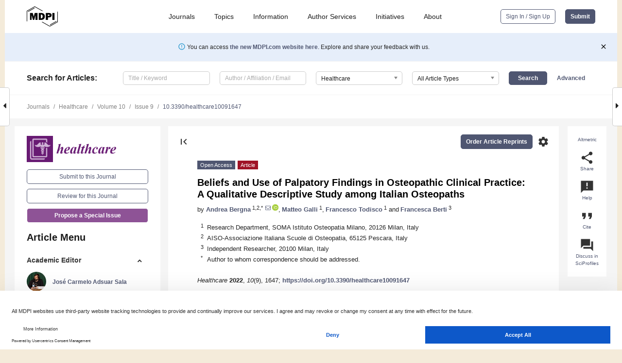

--- FILE ---
content_type: text/html; charset=UTF-8
request_url: https://www.mdpi.com/2227-9032/10/9/1647
body_size: 97404
content:


<!DOCTYPE html>
<html lang="en" xmlns:og="http://ogp.me/ns#" xmlns:fb="https://www.facebook.com/2008/fbml">
    <head>
        <meta charset="utf-8">
        <meta http-equiv="X-UA-Compatible" content="IE=edge,chrome=1">
        <meta content="mdpi" name="sso-service" />
                             <meta content="width=device-width, initial-scale=1.0" name="viewport" />        
                <title>Beliefs and Use of Palpatory Findings in Osteopathic Clinical Practice: A Qualitative Descriptive Study among Italian Osteopaths</title><link rel="stylesheet" href="https://pub.mdpi-res.com/assets/css/font-awesome.min.css?eb190a3a77e5e1ee?1768564054">
        <link rel="stylesheet" href="https://pub.mdpi-res.com/assets/css/jquery.multiselect.css?f56c135cbf4d1483?1768564054">
        <link rel="stylesheet" href="https://pub.mdpi-res.com/assets/css/chosen.min.css?d7ca5ca9441ef9e1?1768564054">

                    <link rel="stylesheet" href="https://pub.mdpi-res.com/assets/css/main2.css?811c15039ec4533e?1768564054">
        
                <link rel="mask-icon" href="https://pub.mdpi-res.com/img/mask-icon-128.svg?c1c7eca266cd7013?1768564054" color="#4f5671">
        <link rel="apple-touch-icon" sizes="180x180" href="https://pub.mdpi-res.com/icon/apple-touch-icon-180x180.png?1768564054">
        <link rel="apple-touch-icon" sizes="152x152" href="https://pub.mdpi-res.com/icon/apple-touch-icon-152x152.png?1768564054">
        <link rel="apple-touch-icon" sizes="144x144" href="https://pub.mdpi-res.com/icon/apple-touch-icon-144x144.png?1768564054">
        <link rel="apple-touch-icon" sizes="120x120" href="https://pub.mdpi-res.com/icon/apple-touch-icon-120x120.png?1768564054">
        <link rel="apple-touch-icon" sizes="114x114" href="https://pub.mdpi-res.com/icon/apple-touch-icon-114x114.png?1768564054">
        <link rel="apple-touch-icon" sizes="76x76"   href="https://pub.mdpi-res.com/icon/apple-touch-icon-76x76.png?1768564054">
        <link rel="apple-touch-icon" sizes="72x72"   href="https://pub.mdpi-res.com/icon/apple-touch-icon-72x72.png?1768564054">
        <link rel="apple-touch-icon" sizes="57x57"   href="https://pub.mdpi-res.com/icon/apple-touch-icon-57x57.png?1768564054">
        <link rel="apple-touch-icon"                 href="https://pub.mdpi-res.com/icon/apple-touch-icon-57x57.png?1768564054">
        <link rel="apple-touch-icon-precomposed"     href="https://pub.mdpi-res.com/icon/apple-touch-icon-57x57.png?1768564054">
                        <link rel="manifest" href="/manifest.json">
        <meta name="theme-color" content="#ffffff">
        <meta name="application-name" content="&nbsp;"/>

            <link rel="apple-touch-startup-image" href="https://pub.mdpi-res.com/img/journals/healthcare-logo-sq.png?f104521f6970d70d">
    <link rel="apple-touch-icon" href="https://pub.mdpi-res.com/img/journals/healthcare-logo-sq.png?f104521f6970d70d">
    <meta name="msapplication-TileImage" content="https://pub.mdpi-res.com/img/journals/healthcare-logo-sq.png?f104521f6970d70d">

            <link rel="stylesheet" href="https://pub.mdpi-res.com/assets/css/jquery-ui-1.10.4.custom.min.css?80647d88647bf347?1768564054">
    <link rel="stylesheet" href="https://pub.mdpi-res.com/assets/css/magnific-popup.min.css?04d343e036f8eecd?1768564054">
    <link rel="stylesheet" href="https://pub.mdpi-res.com/assets/css/xml2html/article-html.css?b5ed6c65b8b7ceb9?1768564054">
            
    <style>

h2, #abstract .related_suggestion_title {
    }

.batch_articles a {
    color: #000;
}

    a, .batch_articles .authors a, a:focus, a:hover, a:active, .batch_articles a:focus, .batch_articles a:hover, li.side-menu-li a {
            }

    span.label a {
        color: #fff;
    }

    #main-content a.title-link:hover,
    #main-content a.title-link:focus,
    #main-content div.generic-item a.title-link:hover,
    #main-content div.generic-item a.title-link:focus {
            }

    #main-content #middle-column .generic-item.article-item a.title-link:hover,
    #main-content #middle-column .generic-item.article-item a.title-link:focus {
            }

    .art-authors a.toEncode {
        color: #333;
        font-weight: 700;
    }

    #main-content #middle-column ul li::before {
            }

    .accordion-navigation.active a.accordion__title,
    .accordion-navigation.active a.accordion__title::after {
            }

    .accordion-navigation li:hover::before,
    .accordion-navigation li:hover a,
    .accordion-navigation li:focus a {
            }

    .relative-size-container .relative-size-image .relative-size {
            }

    .middle-column__help__fixed a:hover i,
            }

    input[type="checkbox"]:checked:after {
            }

    input[type="checkbox"]:not(:disabled):hover:before {
            }

    #main-content .bolded-text {
            }


#main-content .hypothesis-count-container {
    }

#main-content .hypothesis-count-container:before {
    }

.full-size-menu ul li.menu-item .dropdown-wrapper {
    }

.full-size-menu ul li.menu-item > a.open::after {
    }

#title-story .title-story-orbit .orbit-caption {
    #background: url('/img/design/000000_background.png') !important;
    background: url('/img/design/ffffff_background.png') !important;
    color: rgb(51, 51, 51) !important;
}

#main-content .content__container__orbit {
    background-color: #000 !important;
}

#main-content .content__container__journal {
        color: #fff;
}

.html-article-menu .row span {
    }

.html-article-menu .row span.active {
    }

.accordion-navigation__journal .side-menu-li.active::before,
.accordion-navigation__journal .side-menu-li.active a {
    color: rgba(104,26,115,0.75) !important;
    font-weight: 700;
}

.accordion-navigation__journal .side-menu-li:hover::before ,
.accordion-navigation__journal .side-menu-li:hover a {
    color: rgba(104,26,115,0.75) !important;
    }

.side-menu-ul li.active a, .side-menu-ul li.active, .side-menu-ul li.active::before {
    color: rgba(104,26,115,0.75) !important;
}

.side-menu-ul li.active a {
    }

.result-selected, .active-result.highlighted, .active-result:hover,
.result-selected, .active-result.highlighted, .active-result:focus {
        }

.search-container.search-container__default-scheme {
    }

nav.tab-bar .open-small-search.active:after {
    }

.search-container.search-container__default-scheme .custom-accordion-for-small-screen-link::after {
    color: #fff;
}

@media only screen and (max-width: 50em) {
    #main-content .content__container.journal-info {
        color: #fff;
            }

    #main-content .content__container.journal-info a {
        color: #fff;
    }
} 

.button.button--color {
        }

.button.button--color:hover,
.button.button--color:focus {
            }

.button.button--color-journal {
    position: relative;
    background-color: rgba(104,26,115,0.75);
    border-color: #fff;
    color: #fff !important;
}

.button.button--color-journal:hover::before {
    content: '';
    position: absolute;
    top: 0;
    left: 0;
    height: 100%;
    width: 100%;
    background-color: #ffffff;
    opacity: 0.2;
}

.button.button--color-journal:visited,
.button.button--color-journal:hover,
.button.button--color-journal:focus {
    background-color: rgba(104,26,115,0.75);
    border-color: #fff;
    color: #fff !important;
}

.button.button--color path {
    }

.button.button--color:hover path {
    fill: #fff;
}

#main-content #search-refinements .ui-slider-horizontal .ui-slider-range {
    }

.breadcrumb__element:last-of-type a {
    }

#main-header {
    }

#full-size-menu .top-bar, #full-size-menu li.menu-item span.user-email {
    }

.top-bar-section li:not(.has-form) a:not(.button) {
    }

#full-size-menu li.menu-item .dropdown-wrapper li a:hover {
    }

#full-size-menu li.menu-item a:hover, #full-size-menu li.menu.item a:focus, nav.tab-bar a:hover {
    }
#full-size-menu li.menu.item a:active, #full-size-menu li.menu.item a.active {
    }

#full-size-menu li.menu-item a.open-mega-menu.active, #full-size-menu li.menu-item div.mega-menu, a.open-mega-menu.active {
        }

#full-size-menu li.menu-item div.mega-menu li, #full-size-menu li.menu-item div.mega-menu a {
            border-color: #9a9a9a;
}

div.type-section h2 {
                font-size: 20px;
    line-height: 26px;
    font-weight: 300;
}

div.type-section h3 {
    margin-left: 15px;
    margin-bottom: 0px;
    font-weight: 300;
}

.journal-tabs .tab-title.active a {
            }

</style>
    <link rel="stylesheet" href="https://pub.mdpi-res.com/assets/css/slick.css?f38b2db10e01b157?1768564054">

                
    <meta name="title" content="Beliefs and Use of Palpatory Findings in Osteopathic Clinical Practice: A Qualitative Descriptive Study among Italian Osteopaths">
    <meta name="description" content="The Italian government has started the regulatory process of osteopathy to include it among the healthcare professions mentioning terms, such as &ldquo;perceptual palpation&rdquo; and &ldquo;somatic dysfunction&rdquo; within the professional profile. &lsquo;Palpatory findings&rsquo; are one of the multidimensional aspects that can inform osteopathic clinical reasoning. The non-regulated educational system has led to heterogenic professionals working in Italy, thus, the aim of this study was to investigate how Italian experts use palpatory findings in their clinical practice. A total of 12 experts were selected to participate in four virtual focus groups. A qualitative inductive approach with a constructivist paradigm was chosen to describe the results. The themes that emerged were: osteopathic identity; evaluation; osteopathic diagnosis; and sharing with different recipients. Participants agreed on the peculiarity and distinctiveness of osteopathic palpation, but there was some disagreement on the clinical significance of the findings, highlighting a complex multidimensional approach to diagnosis and treatment. The results seem to reflect the history of the profession in Italy, which has evolved quickly, leading professionals to seek new paradigms blending tradition and scientific evidence. The authors suggest further investigation to verify the state of art among osteopaths not involved in research or a broader consensus of the results." >
    <link rel="image_src" href="https://pub.mdpi-res.com/img/journals/healthcare-logo.png?f104521f6970d70d" >
    <meta name="dc.title" content="Beliefs and Use of Palpatory Findings in Osteopathic Clinical Practice: A Qualitative Descriptive Study among Italian Osteopaths">

    <meta name="dc.creator" content="Andrea Bergna">
    <meta name="dc.creator" content="Matteo Galli">
    <meta name="dc.creator" content="Francesco Todisco">
    <meta name="dc.creator" content="Francesca Berti">
    
    <meta name="dc.type" content="Article">
    <meta name="dc.source" content="Healthcare 2022, Vol. 10, Page 1647">
    <meta name="dc.date" content="2022-08-29">
    <meta name ="dc.identifier" content="10.3390/healthcare10091647">
    
    <meta name="dc.publisher" content="Multidisciplinary Digital Publishing Institute">
    <meta name="dc.rights" content="http://creativecommons.org/licenses/by/3.0/">
    <meta name="dc.format" content="application/pdf" >
    <meta name="dc.language" content="en" >
    <meta name="dc.description" content="The Italian government has started the regulatory process of osteopathy to include it among the healthcare professions mentioning terms, such as &ldquo;perceptual palpation&rdquo; and &ldquo;somatic dysfunction&rdquo; within the professional profile. &lsquo;Palpatory findings&rsquo; are one of the multidimensional aspects that can inform osteopathic clinical reasoning. The non-regulated educational system has led to heterogenic professionals working in Italy, thus, the aim of this study was to investigate how Italian experts use palpatory findings in their clinical practice. A total of 12 experts were selected to participate in four virtual focus groups. A qualitative inductive approach with a constructivist paradigm was chosen to describe the results. The themes that emerged were: osteopathic identity; evaluation; osteopathic diagnosis; and sharing with different recipients. Participants agreed on the peculiarity and distinctiveness of osteopathic palpation, but there was some disagreement on the clinical significance of the findings, highlighting a complex multidimensional approach to diagnosis and treatment. The results seem to reflect the history of the profession in Italy, which has evolved quickly, leading professionals to seek new paradigms blending tradition and scientific evidence. The authors suggest further investigation to verify the state of art among osteopaths not involved in research or a broader consensus of the results." >

    <meta name="dc.subject" content="biopsychosocial approach" >
    <meta name="dc.subject" content="evidence-based practice" >
    <meta name="dc.subject" content="hands-on hands-off" >
    <meta name="dc.subject" content="osteopathic assessment" >
    <meta name="dc.subject" content="osteopathic clinical practice" >
    <meta name="dc.subject" content="osteopathic identity" >
    <meta name="dc.subject" content="osteopathy in Italy" >
    <meta name="dc.subject" content="palpatory finding" >
    <meta name="dc.subject" content="qualitative research" >
    <meta name="dc.subject" content="somatic dysfunction" >
    
    <meta name ="prism.issn" content="2227-9032">
    <meta name ="prism.publicationName" content="Healthcare">
    <meta name ="prism.publicationDate" content="2022-08-29">
    <meta name ="prism.section" content="Article" >

            <meta name ="prism.volume" content="10">
        <meta name ="prism.number" content="9">
        <meta name ="prism.startingPage" content="1647" >

            
    <meta name="citation_issn" content="2227-9032">
    <meta name="citation_journal_title" content="Healthcare">
    <meta name="citation_publisher" content="Multidisciplinary Digital Publishing Institute">
    <meta name="citation_title" content="Beliefs and Use of Palpatory Findings in Osteopathic Clinical Practice: A Qualitative Descriptive Study among Italian Osteopaths">
    <meta name="citation_publication_date" content="2022/9">
    <meta name="citation_online_date" content="2022/08/29">

            <meta name="citation_volume" content="10">
        <meta name="citation_issue" content="9">
        <meta name="citation_firstpage" content="1647">

            
    <meta name="citation_author" content="Bergna, Andrea">
    <meta name="citation_author" content="Galli, Matteo">
    <meta name="citation_author" content="Todisco, Francesco">
    <meta name="citation_author" content="Berti, Francesca">
    
    <meta name="citation_doi" content="10.3390/healthcare10091647">
    
    <meta name="citation_id" content="mdpi-healthcare10091647">
    <meta name="citation_abstract_html_url" content="https://www.mdpi.com/2227-9032/10/9/1647">

    <meta name="citation_pdf_url" content="https://www.mdpi.com/2227-9032/10/9/1647/pdf?version=1662017329">
    <link rel="alternate" type="application/pdf" title="PDF Full-Text" href="https://www.mdpi.com/2227-9032/10/9/1647/pdf?version=1662017329">
    <meta name="fulltext_pdf" content="https://www.mdpi.com/2227-9032/10/9/1647/pdf?version=1662017329">
    
    <meta name="citation_fulltext_html_url" content="https://www.mdpi.com/2227-9032/10/9/1647/htm">
    <link rel="alternate" type="text/html" title="HTML Full-Text" href="https://www.mdpi.com/2227-9032/10/9/1647/htm">
    <meta name="fulltext_html" content="https://www.mdpi.com/2227-9032/10/9/1647/htm">
    
    <link rel="alternate" type="text/xml" title="XML Full-Text" href="https://www.mdpi.com/2227-9032/10/9/1647/xml">
    <meta name="fulltext_xml" content="https://www.mdpi.com/2227-9032/10/9/1647/xml">
    <meta name="citation_xml_url" content="https://www.mdpi.com/2227-9032/10/9/1647/xml">
    
    <meta name="twitter:card" content="summary" />
    <meta name="twitter:site" content="@MDPIOpenAccess" />
    <meta name="twitter:image" content="https://pub.mdpi-res.com/img/journals/healthcare-logo-social.png?f104521f6970d70d" />

    <meta property="fb:app_id" content="131189377574"/>
    <meta property="og:site_name" content="MDPI"/>
    <meta property="og:type" content="article"/>
    <meta property="og:url" content="https://www.mdpi.com/2227-9032/10/9/1647" />
    <meta property="og:title" content="Beliefs and Use of Palpatory Findings in Osteopathic Clinical Practice: A Qualitative Descriptive Study among Italian Osteopaths" />
    <meta property="og:description" content="The Italian government has started the regulatory process of osteopathy to include it among the healthcare professions mentioning terms, such as &ldquo;perceptual palpation&rdquo; and &ldquo;somatic dysfunction&rdquo; within the professional profile. &lsquo;Palpatory findings&rsquo; are one of the multidimensional aspects that can inform osteopathic clinical reasoning. The non-regulated educational system has led to heterogenic professionals working in Italy, thus, the aim of this study was to investigate how Italian experts use palpatory findings in their clinical practice. A total of 12 experts were selected to participate in four virtual focus groups. A qualitative inductive approach with a constructivist paradigm was chosen to describe the results. The themes that emerged were: osteopathic identity; evaluation; osteopathic diagnosis; and sharing with different recipients. Participants agreed on the peculiarity and distinctiveness of osteopathic palpation, but there was some disagreement on the clinical significance of the findings, highlighting a complex multidimensional approach to diagnosis and treatment. The results seem to reflect the history of the profession in Italy, which has evolved quickly, leading professionals to seek new paradigms blending tradition and scientific evidence. The authors suggest further investigation to verify the state of art among osteopaths not involved in research or a broader consensus of the results." />
    <meta property="og:image" content="https://pub.mdpi-res.com/healthcare/healthcare-10-01647/article_deploy/html/images/healthcare-10-01647-g001-550.jpg?1662017426" />
                <link rel="alternate" type="application/rss+xml" title="MDPI Publishing - Latest articles" href="https://www.mdpi.com/rss">
                
        <meta name="google-site-verification" content="PxTlsg7z2S00aHroktQd57fxygEjMiNHydKn3txhvwY">
        <meta name="facebook-domain-verification" content="mcoq8dtq6sb2hf7z29j8w515jjoof7" />

                <script id="usercentrics-cmp" src="https://web.cmp.usercentrics.eu/ui/loader.js" data-ruleset-id="PbAnaGk92sB5Cc" async></script>
        
        <!--[if lt IE 9]>
            <script>var browserIe8 = true;</script>
            <link rel="stylesheet" href="https://pub.mdpi-res.com/assets/css/ie8foundationfix.css?50273beac949cbf0?1768564054">
            <script src="//html5shiv.googlecode.com/svn/trunk/html5.js"></script>
            <script src="//cdnjs.cloudflare.com/ajax/libs/html5shiv/3.6.2/html5shiv.js"></script>
            <script src="//s3.amazonaws.com/nwapi/nwmatcher/nwmatcher-1.2.5-min.js"></script>
            <script src="//html5base.googlecode.com/svn-history/r38/trunk/js/selectivizr-1.0.3b.js"></script>
            <script src="//cdnjs.cloudflare.com/ajax/libs/respond.js/1.1.0/respond.min.js"></script>
            <script src="https://pub.mdpi-res.com/assets/js/ie8/ie8patch.js?9e1d3c689a0471df?1768564054"></script>
            <script src="https://pub.mdpi-res.com/assets/js/ie8/rem.min.js?94b62787dcd6d2f2?1768564054"></script>            
                                                        <![endif]-->

                    <script>
                window.dataLayer = window.dataLayer || [];
                function gtag() { dataLayer.push(arguments); }
                gtag('consent', 'default', {
                    'ad_user_data': 'denied',
                    'ad_personalization': 'denied',
                    'ad_storage': 'denied',
                    'analytics_storage': 'denied',
                    'wait_for_update': 500,
                });
                dataLayer.push({'gtm.start': new Date().getTime(), 'event': 'gtm.js'});

                            </script>

            <script>
                (function(w,d,s,l,i){w[l]=w[l]||[];w[l].push({'gtm.start':
                new Date().getTime(),event:'gtm.js'});var f=d.getElementsByTagName(s)[0],
                j=d.createElement(s),dl=l!='dataLayer'?'&l='+l:'';j.async=true;j.src=
                'https://www.googletagmanager.com/gtm.js?id='+i+dl;f.parentNode.insertBefore(j,f);
                })(window,document,'script','dataLayer','GTM-WPK7SW5');
            </script>

                        
                              <script>!function(e){var n="https://s.go-mpulse.net/boomerang/";if("True"=="True")e.BOOMR_config=e.BOOMR_config||{},e.BOOMR_config.PageParams=e.BOOMR_config.PageParams||{},e.BOOMR_config.PageParams.pci=!0,n="https://s2.go-mpulse.net/boomerang/";if(window.BOOMR_API_key="4MGA4-E5JH8-79LAG-STF7X-79Z92",function(){function e(){if(!o){var e=document.createElement("script");e.id="boomr-scr-as",e.src=window.BOOMR.url,e.async=!0,i.parentNode.appendChild(e),o=!0}}function t(e){o=!0;var n,t,a,r,d=document,O=window;if(window.BOOMR.snippetMethod=e?"if":"i",t=function(e,n){var t=d.createElement("script");t.id=n||"boomr-if-as",t.src=window.BOOMR.url,BOOMR_lstart=(new Date).getTime(),e=e||d.body,e.appendChild(t)},!window.addEventListener&&window.attachEvent&&navigator.userAgent.match(/MSIE [67]\./))return window.BOOMR.snippetMethod="s",void t(i.parentNode,"boomr-async");a=document.createElement("IFRAME"),a.src="about:blank",a.title="",a.role="presentation",a.loading="eager",r=(a.frameElement||a).style,r.width=0,r.height=0,r.border=0,r.display="none",i.parentNode.appendChild(a);try{O=a.contentWindow,d=O.document.open()}catch(_){n=document.domain,a.src="javascript:var d=document.open();d.domain='"+n+"';void(0);",O=a.contentWindow,d=O.document.open()}if(n)d._boomrl=function(){this.domain=n,t()},d.write("<bo"+"dy onload='document._boomrl();'>");else if(O._boomrl=function(){t()},O.addEventListener)O.addEventListener("load",O._boomrl,!1);else if(O.attachEvent)O.attachEvent("onload",O._boomrl);d.close()}function a(e){window.BOOMR_onload=e&&e.timeStamp||(new Date).getTime()}if(!window.BOOMR||!window.BOOMR.version&&!window.BOOMR.snippetExecuted){window.BOOMR=window.BOOMR||{},window.BOOMR.snippetStart=(new Date).getTime(),window.BOOMR.snippetExecuted=!0,window.BOOMR.snippetVersion=12,window.BOOMR.url=n+"4MGA4-E5JH8-79LAG-STF7X-79Z92";var i=document.currentScript||document.getElementsByTagName("script")[0],o=!1,r=document.createElement("link");if(r.relList&&"function"==typeof r.relList.supports&&r.relList.supports("preload")&&"as"in r)window.BOOMR.snippetMethod="p",r.href=window.BOOMR.url,r.rel="preload",r.as="script",r.addEventListener("load",e),r.addEventListener("error",function(){t(!0)}),setTimeout(function(){if(!o)t(!0)},3e3),BOOMR_lstart=(new Date).getTime(),i.parentNode.appendChild(r);else t(!1);if(window.addEventListener)window.addEventListener("load",a,!1);else if(window.attachEvent)window.attachEvent("onload",a)}}(),"".length>0)if(e&&"performance"in e&&e.performance&&"function"==typeof e.performance.setResourceTimingBufferSize)e.performance.setResourceTimingBufferSize();!function(){if(BOOMR=e.BOOMR||{},BOOMR.plugins=BOOMR.plugins||{},!BOOMR.plugins.AK){var n=""=="true"?1:0,t="",a="clnvfrax24f6u2lk4z2q-f-a4cd478e2-clientnsv4-s.akamaihd.net",i="false"=="true"?2:1,o={"ak.v":"39","ak.cp":"1774948","ak.ai":parseInt("1155516",10),"ak.ol":"0","ak.cr":8,"ak.ipv":4,"ak.proto":"h2","ak.rid":"32afc9f","ak.r":48121,"ak.a2":n,"ak.m":"dscb","ak.n":"essl","ak.bpcip":"18.219.82.0","ak.cport":50552,"ak.gh":"23.62.38.236","ak.quicv":"","ak.tlsv":"tls1.3","ak.0rtt":"","ak.0rtt.ed":"","ak.csrc":"-","ak.acc":"","ak.t":"1768613493","ak.ak":"hOBiQwZUYzCg5VSAfCLimQ==R0LzhVCQ5AX6TJmmWt6UVUFuZWud4QREUEaAymeTODZOPOEYX0CqSVVz/98obIdCd78nEQf4yMdStudEWC4i9Nkqu8RqP7Ud2kCNx1Yfh8dsitz+JHbL7pvSIUWtPZFcCdWxALRGpu406/bdiVonqw4p3XfAUD8xqnPDMitcxpOCTxLQ8iLdxR/g1GqF4l34CTtf9a7Q5egD9oMUsOytP0R0QEB9HFOpmhLhkAjXgqaQpNF2qKDHabbibvZXcTfpVVr386jrTn7+5b4TC+6yv+lKgSRqU7mj+7tvhVyzHJNLhy468hP/if44MAq5YXHXO/5sprhm8ZsGt6Nh0+3sYZ4nFXtsVompY9N6uJLJHDUn1FH06urkFwx/Lpnp2OscY9vg5mPCMI8ZUKU19VdMpNM7tpHHYr544li1y7zJA7U=","ak.pv":"21","ak.dpoabenc":"","ak.tf":i};if(""!==t)o["ak.ruds"]=t;var r={i:!1,av:function(n){var t="http.initiator";if(n&&(!n[t]||"spa_hard"===n[t]))o["ak.feo"]=void 0!==e.aFeoApplied?1:0,BOOMR.addVar(o)},rv:function(){var e=["ak.bpcip","ak.cport","ak.cr","ak.csrc","ak.gh","ak.ipv","ak.m","ak.n","ak.ol","ak.proto","ak.quicv","ak.tlsv","ak.0rtt","ak.0rtt.ed","ak.r","ak.acc","ak.t","ak.tf"];BOOMR.removeVar(e)}};BOOMR.plugins.AK={akVars:o,akDNSPreFetchDomain:a,init:function(){if(!r.i){var e=BOOMR.subscribe;e("before_beacon",r.av,null,null),e("onbeacon",r.rv,null,null),r.i=!0}return this},is_complete:function(){return!0}}}}()}(window);</script></head>

    <body>
         
                		        	        		        	
		<div class="direction direction_right" id="small_right" style="border-right-width: 0px; padding:0;">
        <i class="fa fa-caret-right fa-2x"></i>
    </div>

	<div class="big_direction direction_right" id="big_right" style="border-right-width: 0px;">
				<div style="text-align: right;">
									Next Article in Journal<br>
				<div><a href="/2227-9032/10/9/1648">Changes in the Brain in Temporal Lobe Epilepsy with Unilateral Hippocampal Sclerosis: An Initial Case Series</a></div>
					 			 		Next Article in Special Issue<br>
		 		<div><a href="/2227-9032/10/11/2136">The Profile of Belgian Osteopaths: A Cross-Sectional Survey</a></div>
		 		 		 	</div>
	</div>
	
		<div class="direction" id="small_left" style="border-left-width: 0px">
        <i class="fa fa-caret-left fa-2x"></i>
    </div>
	<div class="big_direction" id="big_left" style="border-left-width: 0px;">
				<div>
									Previous Article in Journal<br>
				<div><a href="/2227-9032/10/9/1646">Functional MRI in Radiology&mdash;A Personal Review</a></div>
					 			 		Previous Article in Special Issue<br>
		 		<div><a href="/2227-9032/10/8/1566">The Role of Osteopathic Care in Gynaecology and Obstetrics: An Updated Systematic Review</a></div>
		 			 	 	</div>
	</div>
	    <div style="clear: both;"></div>

                    
<div id="menuModal" class="reveal-modal reveal-modal-new reveal-modal-menu" aria-hidden="true" data-reveal role="dialog">
    <div class="menu-container">
        <div class="UI_NavMenu">
            


<div class="content__container " >
    <div class="custom-accordion-for-small-screen-link " >
                            <h2>Journals</h2>
                    </div>

    <div class="target-item custom-accordion-for-small-screen-content show-for-medium-up">
                            <div class="menu-container__links">
                        <div style="width: 100%; float: left;">
                            <a href="/about/journals">Active Journals</a>
                            <a href="/about/journalfinder">Find a Journal</a>
                            <a href="/about/journals/proposal">Journal Proposal</a>
                            <a href="/about/proceedings">Proceedings Series</a>
                        </div>
                    </div>
                    </div>
</div>

            <a href="/topics">
                <h2>Topics</h2>
            </a>

            


<div class="content__container " >
    <div class="custom-accordion-for-small-screen-link " >
                            <h2>Information</h2>
                    </div>

    <div class="target-item custom-accordion-for-small-screen-content show-for-medium-up">
                            <div class="menu-container__links">
                        <div style="width: 100%; max-width: 200px; float: left;">
                            <a href="/authors">For Authors</a>
                            <a href="/reviewers">For Reviewers</a>
                            <a href="/editors">For Editors</a>
                            <a href="/librarians">For Librarians</a>
                            <a href="/publishing_services">For Publishers</a>
                            <a href="/societies">For Societies</a>
                            <a href="/conference_organizers">For Conference Organizers</a>
                        </div>
                        <div style="width: 100%; max-width: 250px; float: left;">
                            <a href="/openaccess">Open Access Policy</a>
                            <a href="/ioap">Institutional Open Access Program</a>
                            <a href="/special_issues_guidelines">Special Issues Guidelines</a>
                            <a href="/editorial_process">Editorial Process</a>
                            <a href="/ethics">Research and Publication Ethics</a>
                            <a href="/apc">Article Processing Charges</a>
                            <a href="/awards">Awards</a>
                            <a href="/testimonials">Testimonials</a>
                        </div>
                    </div>
                    </div>
</div>

            <a href="/authors/english">
                <h2>Author Services</h2>
            </a>

            


<div class="content__container " >
    <div class="custom-accordion-for-small-screen-link " >
                            <h2>Initiatives</h2>
                    </div>

    <div class="target-item custom-accordion-for-small-screen-content show-for-medium-up">
                            <div class="menu-container__links">
                        <div style="width: 100%; float: left;">
                            <a href="https://sciforum.net" target="_blank" rel="noopener noreferrer">Sciforum</a>
                            <a href="https://www.mdpi.com/books" target="_blank" rel="noopener noreferrer">MDPI Books</a>
                            <a href="https://www.preprints.org" target="_blank" rel="noopener noreferrer">Preprints.org</a>
                            <a href="https://www.scilit.com" target="_blank" rel="noopener noreferrer">Scilit</a>
                            <a href="https://sciprofiles.com" target="_blank" rel="noopener noreferrer">SciProfiles</a>
                            <a href="https://encyclopedia.pub" target="_blank" rel="noopener noreferrer">Encyclopedia</a>
                            <a href="https://jams.pub" target="_blank" rel="noopener noreferrer">JAMS</a>
                            <a href="/about/proceedings">Proceedings Series</a>
                        </div>
                    </div>
                    </div>
</div>

            


<div class="content__container " >
    <div class="custom-accordion-for-small-screen-link " >
                            <h2>About</h2>
                    </div>

    <div class="target-item custom-accordion-for-small-screen-content show-for-medium-up">
                            <div class="menu-container__links">
                        <div style="width: 100%; float: left;">
                            <a href="/about">Overview</a>
                            <a href="/about/contact">Contact</a>
                            <a href="https://careers.mdpi.com" target="_blank" rel="noopener noreferrer">Careers</a>
                            <a href="/about/announcements">News</a>
                            <a href="/about/press">Press</a>
                            <a href="http://blog.mdpi.com/" target="_blank" rel="noopener noreferrer">Blog</a>
                        </div>
                    </div>
                    </div>
</div>
        </div>

        <div class="menu-container__buttons">
                            <a class="button UA_SignInUpButton" href="/user/login">Sign In / Sign Up</a>
                    </div>
    </div>
</div>

                
<div id="captchaModal" class="reveal-modal reveal-modal-new reveal-modal-new--small" data-reveal aria-label="Captcha" aria-hidden="true" role="dialog"></div>
        
<div id="actionDisabledModal" class="reveal-modal" data-reveal aria-labelledby="actionDisableModalTitle" aria-hidden="true" role="dialog" style="width: 300px;">
    <h2 id="actionDisableModalTitle">Notice</h2>
    <form action="/email/captcha" method="post" id="emailCaptchaForm">
        <div class="row">
            <div id="js-action-disabled-modal-text" class="small-12 columns">
            </div>
            
            <div id="js-action-disabled-modal-submit" class="small-12 columns" style="margin-top: 10px; display: none;">
                You can make submissions to other journals 
                <a href="https://susy.mdpi.com/user/manuscripts/upload">here</a>.
            </div>
        </div>
    </form>
    <a class="close-reveal-modal" aria-label="Close">
        <i class="material-icons">clear</i>
    </a>
</div>
        
<div id="rssNotificationModal" class="reveal-modal reveal-modal-new" data-reveal aria-labelledby="rssNotificationModalTitle" aria-hidden="true" role="dialog">
    <div class="row">
        <div class="small-12 columns">
            <h2 id="rssNotificationModalTitle">Notice</h2>
            <p>
                You are accessing a machine-readable page. In order to be human-readable, please install an RSS reader.
            </p>
        </div>
    </div>
    <div class="row">
        <div class="small-12 columns">
            <a class="button button--color js-rss-notification-confirm">Continue</a>
            <a class="button button--grey" onclick="$(this).closest('.reveal-modal').find('.close-reveal-modal').click(); return false;">Cancel</a>
        </div>
    </div>
    <a class="close-reveal-modal" aria-label="Close">
        <i class="material-icons">clear</i>
    </a>
</div>
        
<div id="drop-article-label-openaccess" class="f-dropdown medium" data-dropdown-content aria-hidden="true" tabindex="-1">
    <p>
        All articles published by MDPI are made immediately available worldwide under an open access license. No special 
        permission is required to reuse all or part of the article published by MDPI, including figures and tables. For 
        articles published under an open access Creative Common CC BY license, any part of the article may be reused without 
        permission provided that the original article is clearly cited. For more information, please refer to
        <a href="https://www.mdpi.com/openaccess">https://www.mdpi.com/openaccess</a>.
    </p>
</div>

<div id="drop-article-label-feature" class="f-dropdown medium" data-dropdown-content aria-hidden="true" tabindex="-1">
    <p>
        Feature papers represent the most advanced research with significant potential for high impact in the field. A Feature 
        Paper should be a substantial original Article that involves several techniques or approaches, provides an outlook for 
        future research directions and describes possible research applications.
    </p>

    <p>
        Feature papers are submitted upon individual invitation or recommendation by the scientific editors and must receive 
        positive feedback from the reviewers.
    </p>
</div>

<div id="drop-article-label-choice" class="f-dropdown medium" data-dropdown-content aria-hidden="true" tabindex="-1">
    <p>
        Editor’s Choice articles are based on recommendations by the scientific editors of MDPI journals from around the world. 
        Editors select a small number of articles recently published in the journal that they believe will be particularly 
        interesting to readers, or important in the respective research area. The aim is to provide a snapshot of some of the 
        most exciting work published in the various research areas of the journal.

        <div style="margin-top: -10px;">
            <div id="drop-article-label-choice-journal-link" style="display: none; margin-top: -10px; padding-top: 10px;">
            </div>
        </div>
    </p>
</div>

<div id="drop-article-label-resubmission" class="f-dropdown medium" data-dropdown-content aria-hidden="true" tabindex="-1">
    <p>
        Original Submission Date Received: <span id="drop-article-label-resubmission-date"></span>.
    </p>
</div>

                <div id="container">
                        
                <noscript>
                    <div id="no-javascript">
                        You seem to have javascript disabled. Please note that many of the page functionalities won't work as expected without javascript enabled.
                    </div>
                </noscript>

                <div class="fixed">
                    <nav class="tab-bar show-for-medium-down">
                        <div class="row full-width collapse">
                            <div class="medium-3 small-4 columns">
                                <a href="/">
                                    <img class="full-size-menu__mdpi-logo" src="https://pub.mdpi-res.com/img/design/mdpi-pub-logo-black-small1.svg?da3a8dcae975a41c?1768564054" style="width: 64px;" title="MDPI Open Access Journals">
                                </a>
                            </div>
                            <div class="medium-3 small-4 columns right-aligned">
                                <div class="show-for-medium-down">
                                    <a href="#" style="display: none;">
                                        <i class="material-icons" onclick="$('#menuModal').foundation('reveal', 'close'); return false;">clear</i>
                                    </a>

                                    <a class="js-toggle-desktop-layout-link" title="Toggle desktop layout" style="display: none;" href="/toggle_desktop_layout_cookie">
                                        <i class="material-icons">zoom_out_map</i>
                                    </a>

                                                                            <a href="#" class="js-open-small-search open-small-search">
                                            <i class="material-icons show-for-small only">search</i>
                                        </a>
                                    
                                    <a title="MDPI main page" class="js-open-menu" data-reveal-id="menuModal" href="#">
                                        <i class="material-icons">menu</i>
                                    </a>
                                </div>
                            </div>
                        </div>
                    </nav>                       	
                </div>
                
                <section class="main-section">
                    <header>
                        <div class="full-size-menu show-for-large-up">
                             
                                <div class="row full-width">
                                                                        <div class="large-1 columns">
                                        <a href="/">
                                            <img class="full-size-menu__mdpi-logo" src="https://pub.mdpi-res.com/img/design/mdpi-pub-logo-black-small1.svg?da3a8dcae975a41c?1768564054" title="MDPI Open Access Journals">
                                        </a>
                                    </div>

                                                                        <div class="large-8 columns text-right UI_NavMenu">
                                        <ul>
                                            <li class="menu-item"> 
                                                <a href="/about/journals" data-dropdown="journals-dropdown" aria-controls="journals-dropdown" aria-expanded="false" data-options="is_hover: true; hover_timeout: 200">Journals</a>

                                                <ul id="journals-dropdown" class="f-dropdown dropdown-wrapper dropdown-wrapper__small" data-dropdown-content aria-hidden="true" tabindex="-1">
                                                    <li>
                                                        <div class="row">
                                                            <div class="small-12 columns">
                                                                <ul>
                                                                    <li>
                                                                        <a href="/about/journals">
                                                                            Active Journals
                                                                        </a>
                                                                    </li>
                                                                    <li>
                                                                        <a href="/about/journalfinder">
                                                                            Find a Journal
                                                                        </a>
                                                                    </li>
                                                                    <li>
                                                                        <a href="/about/journals/proposal">
                                                                            Journal Proposal
                                                                        </a>
                                                                    </li>
                                                                    <li>
                                                                        <a href="/about/proceedings">
                                                                            Proceedings Series
                                                                        </a>
                                                                    </li>
                                                                </ul>
                                                            </div>
                                                        </div>
                                                    </li>
                                                </ul>
                                            </li>

                                            <li class="menu-item"> 
                                                <a href="/topics">Topics</a>
                                            </li>

                                            <li class="menu-item"> 
                                                <a href="/authors" data-dropdown="information-dropdown" aria-controls="information-dropdown" aria-expanded="false" data-options="is_hover:true; hover_timeout:200">Information</a>

                                                <ul id="information-dropdown" class="f-dropdown dropdown-wrapper" data-dropdown-content aria-hidden="true" tabindex="-1">
                                                    <li>
                                                        <div class="row">
                                                            <div class="small-5 columns right-border">
                                                                <ul>
                                                                    <li>
                                                                        <a href="/authors">For Authors</a>
                                                                    </li>
                                                                    <li>
                                                                        <a href="/reviewers">For Reviewers</a>
                                                                    </li>
                                                                    <li>
                                                                        <a href="/editors">For Editors</a>
                                                                    </li>
                                                                    <li>
                                                                        <a href="/librarians">For Librarians</a>
                                                                    </li>
                                                                    <li>
                                                                        <a href="/publishing_services">For Publishers</a>
                                                                    </li>
                                                                    <li>
                                                                        <a href="/societies">For Societies</a>
                                                                    </li>
                                                                    <li>
                                                                        <a href="/conference_organizers">For Conference Organizers</a>
                                                                    </li>
                                                                </ul>
                                                            </div>

                                                            <div class="small-7 columns">
                                                                <ul>
                                                                    <li>
                                                                        <a href="/openaccess">Open Access Policy</a>
                                                                    </li>
                                                                    <li>
                                                                        <a href="/ioap">Institutional Open Access Program</a>
                                                                    </li>
                                                                    <li>
                                                                        <a href="/special_issues_guidelines">Special Issues Guidelines</a>
                                                                    </li>
                                                                    <li>
                                                                        <a href="/editorial_process">Editorial Process</a>
                                                                    </li>
                                                                    <li>
                                                                        <a href="/ethics">Research and Publication Ethics</a>
                                                                    </li>
                                                                    <li>
                                                                        <a href="/apc">Article Processing Charges</a>
                                                                    </li>
                                                                    <li>
                                                                        <a href="/awards">Awards</a>
                                                                    </li>
                                                                    <li>
                                                                        <a href="/testimonials">Testimonials</a>
                                                                    </li>
                                                                </ul>
                                                            </div>
                                                        </div>
                                                    </li>
                                                </ul>
                                            </li>

                                            <li class="menu-item">
                                                <a href="/authors/english">Author Services</a>
                                            </li>

                                            <li class="menu-item"> 
                                                <a href="/about/initiatives" data-dropdown="initiatives-dropdown" aria-controls="initiatives-dropdown" aria-expanded="false" data-options="is_hover: true; hover_timeout: 200">Initiatives</a>

                                                <ul id="initiatives-dropdown" class="f-dropdown dropdown-wrapper dropdown-wrapper__small" data-dropdown-content aria-hidden="true" tabindex="-1">
                                                    <li>
                                                        <div class="row">
                                                            <div class="small-12 columns">
                                                                <ul>
                                                                    <li>
                                                                        <a href="https://sciforum.net" target="_blank" rel="noopener noreferrer">
                                                                                                                                                        Sciforum
                                                                        </a>
                                                                    </li>
                                                                    <li>
                                                                        <a href="https://www.mdpi.com/books" target="_blank" rel="noopener noreferrer">
                                                                                                                                                        MDPI Books
                                                                        </a>
                                                                    </li>
                                                                    <li>
                                                                        <a href="https://www.preprints.org" target="_blank" rel="noopener noreferrer">
                                                                                                                                                        Preprints.org
                                                                        </a>
                                                                    </li>
                                                                    <li>
                                                                        <a href="https://www.scilit.com" target="_blank" rel="noopener noreferrer">
                                                                                                                                                        Scilit
                                                                        </a>
                                                                    </li>
                                                                    <li>
                                                                        <a href="https://sciprofiles.com" target="_blank" rel="noopener noreferrer">
                                                                            SciProfiles
                                                                        </a>
                                                                    </li>
                                                                    <li>
                                                                        <a href="https://encyclopedia.pub" target="_blank" rel="noopener noreferrer">
                                                                                                                                                        Encyclopedia
                                                                        </a>
                                                                    </li>
                                                                    <li>
                                                                        <a href="https://jams.pub" target="_blank" rel="noopener noreferrer">
                                                                            JAMS
                                                                        </a>
                                                                    </li>
                                                                    <li>
                                                                        <a href="/about/proceedings">
                                                                            Proceedings Series
                                                                        </a>
                                                                    </li>
                                                                </ul>
                                                            </div>
                                                        </div>
                                                    </li>
                                                </ul>
                                            </li>

                                            <li class="menu-item"> 
                                                <a href="/about" data-dropdown="about-dropdown" aria-controls="about-dropdown" aria-expanded="false" data-options="is_hover: true; hover_timeout: 200">About</a>

                                                <ul id="about-dropdown" class="f-dropdown dropdown-wrapper dropdown-wrapper__small" data-dropdown-content aria-hidden="true" tabindex="-1">
                                                    <li>
                                                        <div class="row">
                                                            <div class="small-12 columns">
                                                                <ul>
                                                                    <li>
                                                                        <a href="/about">
                                                                            Overview
                                                                        </a>
                                                                    </li>
                                                                    <li>
                                                                        <a href="/about/contact">
                                                                            Contact
                                                                        </a>
                                                                    </li>
                                                                    <li>
                                                                        <a href="https://careers.mdpi.com" target="_blank" rel="noopener noreferrer">
                                                                            Careers
                                                                        </a>
                                                                    </li>
                                                                    <li> 
                                                                        <a href="/about/announcements">
                                                                            News
                                                                        </a>
                                                                    </li>
                                                                    <li> 
                                                                        <a href="/about/press">
                                                                            Press
                                                                        </a>
                                                                    </li>
                                                                    <li>
                                                                        <a href="http://blog.mdpi.com/" target="_blank" rel="noopener noreferrer">
                                                                            Blog
                                                                        </a>
                                                                    </li>
                                                                </ul>
                                                            </div>
                                                        </div>
                                                    </li>
                                                </ul>
                                            </li>

                                                                                    </ul>
                                    </div>

                                    <div class="large-3 columns text-right full-size-menu__buttons">
                                        <div>
                                                                                            <a class="button button--default-inversed UA_SignInUpButton" href="/user/login">Sign In / Sign Up</a>
                                            
                                                <a class="button button--default js-journal-active-only-link js-journal-active-only-submit-link UC_NavSubmitButton" href="            https://susy.mdpi.com/user/manuscripts/upload?journal=healthcare
    " data-disabledmessage="new submissions are not possible.">Submit</a>
                                        </div>
                                    </div>
                                </div>
                            </div>

                            <div class="row full-width new-website-link-banner" style="padding: 20px 50px 20px 20px; background-color: #E6EEFA; position: relative; display: none;">
                                <div class="small-12 columns" style="padding: 0; margin: 0; text-align: center;">
                                    <i class="material-icons" style="font-size: 16px; color: #2C9ACF; position: relative; top: -2px;">error_outline</i>
                                    You can access <a href="https://www.mdpi.com/redirect/new_site?return=/2227-9032/10/9/1647">the new MDPI.com website here</a>. Explore and share your feedback with us.
                                    <a href="#" class="new-website-link-banner-close"><i class="material-icons" style="font-size: 16px; color: #000000; position: absolute; right: -30px; top: 0px;">close</i></a>
                                </div>
                            </div>

                                                            <div class="header-divider">&nbsp;</div>
                            
                                                            <div class="search-container hide-for-small-down row search-container__homepage-scheme">
                                                                                                                        
















<form id="basic_search" style="background-color: inherit !important;" class="large-12 medium-12 columns " action="/search" method="get">

    <div class="row search-container__main-elements">
            
            <div class="large-2 medium-2 small-12 columns text-right1 small-only-text-left">
        <div class="show-for-medium-up">
            <div class="search-input-label">&nbsp;</div>
        </div>
            <span class="search-container__title">Search<span class="hide-for-medium"> for Articles</span><span class="hide-for-small">:</span></span>
    
    </div>


        <div class="custom-accordion-for-small-screen-content">
                
                <div class="large-2 medium-2 small-6 columns ">
        <div class="">
            <div class="search-input-label">Title / Keyword</div>
        </div>
                <input type="text" placeholder="Title / Keyword" id="q" tabindex="1" name="q" value="" />
    
    </div>


                
                <div class="large-2 medium-2 small-6 columns ">
        <div class="">
            <div class="search-input-label">Author / Affiliation / Email</div>
        </div>
                <input type="text" id="authors" placeholder="Author / Affiliation / Email" tabindex="2" name="authors" value="" />
    
    </div>


                
                <div class="large-2 medium-2 small-6 columns ">
        <div class="">
            <div class="search-input-label">Journal</div>
        </div>
                <select id="journal" tabindex="3" name="journal" class="chosen-select">
            <option value="">All Journals</option>
             
                        <option value="accountaudit" >
                                    Accounting and Auditing
                            </option>
             
                        <option value="acoustics" >
                                    Acoustics
                            </option>
             
                        <option value="amh" >
                                    Acta Microbiologica Hellenica (AMH)
                            </option>
             
                        <option value="actuators" >
                                    Actuators
                            </option>
             
                        <option value="adhesives" >
                                    Adhesives
                            </option>
             
                        <option value="admsci" >
                                    Administrative Sciences
                            </option>
             
                        <option value="adolescents" >
                                    Adolescents
                            </option>
             
                        <option value="arm" >
                                    Advances in Respiratory Medicine (ARM)
                            </option>
             
                        <option value="aerobiology" >
                                    Aerobiology
                            </option>
             
                        <option value="aerospace" >
                                    Aerospace
                            </option>
             
                        <option value="agriculture" >
                                    Agriculture
                            </option>
             
                        <option value="agriengineering" >
                                    AgriEngineering
                            </option>
             
                        <option value="agrochemicals" >
                                    Agrochemicals
                            </option>
             
                        <option value="agronomy" >
                                    Agronomy
                            </option>
             
                        <option value="ai" >
                                    AI
                            </option>
             
                        <option value="aichem" >
                                    AI Chemistry
                            </option>
             
                        <option value="aieng" >
                                    AI for Engineering
                            </option>
             
                        <option value="aieduc" >
                                    AI in Education
                            </option>
             
                        <option value="aimed" >
                                    AI in Medicine
                            </option>
             
                        <option value="aimater" >
                                    AI Materials
                            </option>
             
                        <option value="aisens" >
                                    AI Sensors
                            </option>
             
                        <option value="air" >
                                    Air
                            </option>
             
                        <option value="algorithms" >
                                    Algorithms
                            </option>
             
                        <option value="allergies" >
                                    Allergies
                            </option>
             
                        <option value="alloys" >
                                    Alloys
                            </option>
             
                        <option value="analog" >
                                    Analog
                            </option>
             
                        <option value="analytica" >
                                    Analytica
                            </option>
             
                        <option value="analytics" >
                                    Analytics
                            </option>
             
                        <option value="anatomia" >
                                    Anatomia
                            </option>
             
                        <option value="anesthres" >
                                    Anesthesia Research
                            </option>
             
                        <option value="animals" >
                                    Animals
                            </option>
             
                        <option value="antibiotics" >
                                    Antibiotics
                            </option>
             
                        <option value="antibodies" >
                                    Antibodies
                            </option>
             
                        <option value="antioxidants" >
                                    Antioxidants
                            </option>
             
                        <option value="applbiosci" >
                                    Applied Biosciences
                            </option>
             
                        <option value="applmech" >
                                    Applied Mechanics
                            </option>
             
                        <option value="applmicrobiol" >
                                    Applied Microbiology
                            </option>
             
                        <option value="applnano" >
                                    Applied Nano
                            </option>
             
                        <option value="applsci" >
                                    Applied Sciences
                            </option>
             
                        <option value="asi" >
                                    Applied System Innovation (ASI)
                            </option>
             
                        <option value="appliedchem" >
                                    AppliedChem
                            </option>
             
                        <option value="appliedmath" >
                                    AppliedMath
                            </option>
             
                        <option value="appliedphys" >
                                    AppliedPhys
                            </option>
             
                        <option value="aquacj" >
                                    Aquaculture Journal
                            </option>
             
                        <option value="architecture" >
                                    Architecture
                            </option>
             
                        <option value="arthropoda" >
                                    Arthropoda
                            </option>
             
                        <option value="arts" >
                                    Arts
                            </option>
             
                        <option value="astronautics" >
                                    Astronautics
                            </option>
             
                        <option value="astronomy" >
                                    Astronomy
                            </option>
             
                        <option value="atmosphere" >
                                    Atmosphere
                            </option>
             
                        <option value="atoms" >
                                    Atoms
                            </option>
             
                        <option value="audiolres" >
                                    Audiology Research
                            </option>
             
                        <option value="automation" >
                                    Automation
                            </option>
             
                        <option value="axioms" >
                                    Axioms
                            </option>
             
                        <option value="bacteria" >
                                    Bacteria
                            </option>
             
                        <option value="batteries" >
                                    Batteries
                            </option>
             
                        <option value="behavsci" >
                                    Behavioral Sciences
                            </option>
             
                        <option value="beverages" >
                                    Beverages
                            </option>
             
                        <option value="BDCC" >
                                    Big Data and Cognitive Computing (BDCC)
                            </option>
             
                        <option value="biochem" >
                                    BioChem
                            </option>
             
                        <option value="bioengineering" >
                                    Bioengineering
                            </option>
             
                        <option value="biologics" >
                                    Biologics
                            </option>
             
                        <option value="biology" >
                                    Biology
                            </option>
             
                        <option value="blsf" >
                                    Biology and Life Sciences Forum
                            </option>
             
                        <option value="biomass" >
                                    Biomass
                            </option>
             
                        <option value="biomechanics" >
                                    Biomechanics
                            </option>
             
                        <option value="biomed" >
                                    BioMed
                            </option>
             
                        <option value="biomedicines" >
                                    Biomedicines
                            </option>
             
                        <option value="biomedinformatics" >
                                    BioMedInformatics
                            </option>
             
                        <option value="biomimetics" >
                                    Biomimetics
                            </option>
             
                        <option value="biomolecules" >
                                    Biomolecules
                            </option>
             
                        <option value="biophysica" >
                                    Biophysica
                            </option>
             
                        <option value="bioresourbioprod" >
                                    Bioresources and Bioproducts
                            </option>
             
                        <option value="biosensors" >
                                    Biosensors
                            </option>
             
                        <option value="biosphere" >
                                    Biosphere
                            </option>
             
                        <option value="biotech" >
                                    BioTech
                            </option>
             
                        <option value="birds" >
                                    Birds
                            </option>
             
                        <option value="blockchains" >
                                    Blockchains
                            </option>
             
                        <option value="brainsci" >
                                    Brain Sciences
                            </option>
             
                        <option value="buildings" >
                                    Buildings
                            </option>
             
                        <option value="businesses" >
                                    Businesses
                            </option>
             
                        <option value="carbon" >
                                    C (Journal of Carbon Research)
                            </option>
             
                        <option value="cancers" >
                                    Cancers
                            </option>
             
                        <option value="cardiogenetics" >
                                    Cardiogenetics
                            </option>
             
                        <option value="cardiovascmed" >
                                    Cardiovascular Medicine
                            </option>
             
                        <option value="catalysts" >
                                    Catalysts
                            </option>
             
                        <option value="cells" >
                                    Cells
                            </option>
             
                        <option value="ceramics" >
                                    Ceramics
                            </option>
             
                        <option value="challenges" >
                                    Challenges
                            </option>
             
                        <option value="ChemEngineering" >
                                    ChemEngineering
                            </option>
             
                        <option value="chemistry" >
                                    Chemistry
                            </option>
             
                        <option value="chemproc" >
                                    Chemistry Proceedings
                            </option>
             
                        <option value="chemosensors" >
                                    Chemosensors
                            </option>
             
                        <option value="children" >
                                    Children
                            </option>
             
                        <option value="chips" >
                                    Chips
                            </option>
             
                        <option value="civileng" >
                                    CivilEng
                            </option>
             
                        <option value="cleantechnol" >
                                    Clean Technologies (Clean Technol.)
                            </option>
             
                        <option value="climate" >
                                    Climate
                            </option>
             
                        <option value="ctn" >
                                    Clinical and Translational Neuroscience (CTN)
                            </option>
             
                        <option value="clinbioenerg" >
                                    Clinical Bioenergetics
                            </option>
             
                        <option value="clinpract" >
                                    Clinics and Practice
                            </option>
             
                        <option value="clockssleep" >
                                    Clocks &amp; Sleep
                            </option>
             
                        <option value="coasts" >
                                    Coasts
                            </option>
             
                        <option value="coatings" >
                                    Coatings
                            </option>
             
                        <option value="colloids" >
                                    Colloids and Interfaces
                            </option>
             
                        <option value="colorants" >
                                    Colorants
                            </option>
             
                        <option value="commodities" >
                                    Commodities
                            </option>
             
                        <option value="complexities" >
                                    Complexities
                            </option>
             
                        <option value="complications" >
                                    Complications
                            </option>
             
                        <option value="compounds" >
                                    Compounds
                            </option>
             
                        <option value="computation" >
                                    Computation
                            </option>
             
                        <option value="csmf" >
                                    Computer Sciences &amp; Mathematics Forum
                            </option>
             
                        <option value="computers" >
                                    Computers
                            </option>
             
                        <option value="condensedmatter" >
                                    Condensed Matter
                            </option>
             
                        <option value="conservation" >
                                    Conservation
                            </option>
             
                        <option value="constrmater" >
                                    Construction Materials
                            </option>
             
                        <option value="cmd" >
                                    Corrosion and Materials Degradation (CMD)
                            </option>
             
                        <option value="cosmetics" >
                                    Cosmetics
                            </option>
             
                        <option value="covid" >
                                    COVID
                            </option>
             
                        <option value="cmtr" >
                                    Craniomaxillofacial Trauma &amp; Reconstruction (CMTR)
                            </option>
             
                        <option value="crops" >
                                    Crops
                            </option>
             
                        <option value="cryo" >
                                    Cryo
                            </option>
             
                        <option value="cryptography" >
                                    Cryptography
                            </option>
             
                        <option value="crystals" >
                                    Crystals
                            </option>
             
                        <option value="culture" >
                                    Culture
                            </option>
             
                        <option value="cimb" >
                                    Current Issues in Molecular Biology (CIMB)
                            </option>
             
                        <option value="curroncol" >
                                    Current Oncology
                            </option>
             
                        <option value="dairy" >
                                    Dairy
                            </option>
             
                        <option value="data" >
                                    Data
                            </option>
             
                        <option value="dentistry" >
                                    Dentistry Journal
                            </option>
             
                        <option value="dermato" >
                                    Dermato
                            </option>
             
                        <option value="dermatopathology" >
                                    Dermatopathology
                            </option>
             
                        <option value="designs" >
                                    Designs
                            </option>
             
                        <option value="diabetology" >
                                    Diabetology
                            </option>
             
                        <option value="diagnostics" >
                                    Diagnostics
                            </option>
             
                        <option value="dietetics" >
                                    Dietetics
                            </option>
             
                        <option value="digital" >
                                    Digital
                            </option>
             
                        <option value="disabilities" >
                                    Disabilities
                            </option>
             
                        <option value="diseases" >
                                    Diseases
                            </option>
             
                        <option value="diversity" >
                                    Diversity
                            </option>
             
                        <option value="dna" >
                                    DNA
                            </option>
             
                        <option value="drones" >
                                    Drones
                            </option>
             
                        <option value="ddc" >
                                    Drugs and Drug Candidates (DDC)
                            </option>
             
                        <option value="dynamics" >
                                    Dynamics
                            </option>
             
                        <option value="earth" >
                                    Earth
                            </option>
             
                        <option value="ecologies" >
                                    Ecologies
                            </option>
             
                        <option value="econometrics" >
                                    Econometrics
                            </option>
             
                        <option value="economies" >
                                    Economies
                            </option>
             
                        <option value="education" >
                                    Education Sciences
                            </option>
             
                        <option value="electricity" >
                                    Electricity
                            </option>
             
                        <option value="electrochem" >
                                    Electrochem
                            </option>
             
                        <option value="electronicmat" >
                                    Electronic Materials
                            </option>
             
                        <option value="electronics" >
                                    Electronics
                            </option>
             
                        <option value="ecm" >
                                    Emergency Care and Medicine
                            </option>
             
                        <option value="encyclopedia" >
                                    Encyclopedia
                            </option>
             
                        <option value="endocrines" >
                                    Endocrines
                            </option>
             
                        <option value="energies" >
                                    Energies
                            </option>
             
                        <option value="esa" >
                                    Energy Storage and Applications (ESA)
                            </option>
             
                        <option value="eng" >
                                    Eng
                            </option>
             
                        <option value="engproc" >
                                    Engineering Proceedings
                            </option>
             
                        <option value="edm" >
                                    Entropic and Disordered Matter (EDM)
                            </option>
             
                        <option value="entropy" >
                                    Entropy
                            </option>
             
                        <option value="eesp" >
                                    Environmental and Earth Sciences Proceedings
                            </option>
             
                        <option value="environments" >
                                    Environments
                            </option>
             
                        <option value="epidemiologia" >
                                    Epidemiologia
                            </option>
             
                        <option value="epigenomes" >
                                    Epigenomes
                            </option>
             
                        <option value="ebj" >
                                    European Burn Journal (EBJ)
                            </option>
             
                        <option value="ejihpe" >
                                    European Journal of Investigation in Health, Psychology and Education (EJIHPE)
                            </option>
             
                        <option value="famsci" >
                                    Family Sciences
                            </option>
             
                        <option value="fermentation" >
                                    Fermentation
                            </option>
             
                        <option value="fibers" >
                                    Fibers
                            </option>
             
                        <option value="fintech" >
                                    FinTech
                            </option>
             
                        <option value="fire" >
                                    Fire
                            </option>
             
                        <option value="fishes" >
                                    Fishes
                            </option>
             
                        <option value="fluids" >
                                    Fluids
                            </option>
             
                        <option value="foods" >
                                    Foods
                            </option>
             
                        <option value="forecasting" >
                                    Forecasting
                            </option>
             
                        <option value="forensicsci" >
                                    Forensic Sciences
                            </option>
             
                        <option value="forests" >
                                    Forests
                            </option>
             
                        <option value="fossstud" >
                                    Fossil Studies
                            </option>
             
                        <option value="foundations" >
                                    Foundations
                            </option>
             
                        <option value="fractalfract" >
                                    Fractal and Fractional (Fractal Fract)
                            </option>
             
                        <option value="fuels" >
                                    Fuels
                            </option>
             
                        <option value="future" >
                                    Future
                            </option>
             
                        <option value="futureinternet" >
                                    Future Internet
                            </option>
             
                        <option value="futurepharmacol" >
                                    Future Pharmacology
                            </option>
             
                        <option value="futuretransp" >
                                    Future Transportation
                            </option>
             
                        <option value="galaxies" >
                                    Galaxies
                            </option>
             
                        <option value="games" >
                                    Games
                            </option>
             
                        <option value="gases" >
                                    Gases
                            </option>
             
                        <option value="gastroent" >
                                    Gastroenterology Insights
                            </option>
             
                        <option value="gastrointestdisord" >
                                    Gastrointestinal Disorders
                            </option>
             
                        <option value="gastronomy" >
                                    Gastronomy
                            </option>
             
                        <option value="gels" >
                                    Gels
                            </option>
             
                        <option value="genealogy" >
                                    Genealogy
                            </option>
             
                        <option value="genes" >
                                    Genes
                            </option>
             
                        <option value="geographies" >
                                    Geographies
                            </option>
             
                        <option value="geohazards" >
                                    GeoHazards
                            </option>
             
                        <option value="geomatics" >
                                    Geomatics
                            </option>
             
                        <option value="geometry" >
                                    Geometry
                            </option>
             
                        <option value="geosciences" >
                                    Geosciences
                            </option>
             
                        <option value="geotechnics" >
                                    Geotechnics
                            </option>
             
                        <option value="geriatrics" >
                                    Geriatrics
                            </option>
             
                        <option value="germs" >
                                    Germs
                            </option>
             
                        <option value="glacies" >
                                    Glacies
                            </option>
             
                        <option value="gucdd" >
                                    Gout, Urate, and Crystal Deposition Disease (GUCDD)
                            </option>
             
                        <option value="grasses" >
                                    Grasses
                            </option>
             
                        <option value="greenhealth" >
                                    Green Health
                            </option>
             
                        <option value="hardware" >
                                    Hardware
                            </option>
             
                        <option value="healthcare" selected='selected'>
                                    Healthcare
                            </option>
             
                        <option value="hearts" >
                                    Hearts
                            </option>
             
                        <option value="hemato" >
                                    Hemato
                            </option>
             
                        <option value="hematolrep" >
                                    Hematology Reports
                            </option>
             
                        <option value="heritage" >
                                    Heritage
                            </option>
             
                        <option value="histories" >
                                    Histories
                            </option>
             
                        <option value="horticulturae" >
                                    Horticulturae
                            </option>
             
                        <option value="hospitals" >
                                    Hospitals
                            </option>
             
                        <option value="humanities" >
                                    Humanities
                            </option>
             
                        <option value="humans" >
                                    Humans
                            </option>
             
                        <option value="hydrobiology" >
                                    Hydrobiology
                            </option>
             
                        <option value="hydrogen" >
                                    Hydrogen
                            </option>
             
                        <option value="hydrology" >
                                    Hydrology
                            </option>
             
                        <option value="hydropower" >
                                    Hydropower
                            </option>
             
                        <option value="hygiene" >
                                    Hygiene
                            </option>
             
                        <option value="immuno" >
                                    Immuno
                            </option>
             
                        <option value="idr" >
                                    Infectious Disease Reports
                            </option>
             
                        <option value="informatics" >
                                    Informatics
                            </option>
             
                        <option value="information" >
                                    Information
                            </option>
             
                        <option value="infrastructures" >
                                    Infrastructures
                            </option>
             
                        <option value="inorganics" >
                                    Inorganics
                            </option>
             
                        <option value="insects" >
                                    Insects
                            </option>
             
                        <option value="instruments" >
                                    Instruments
                            </option>
             
                        <option value="iic" >
                                    Intelligent Infrastructure and Construction
                            </option>
             
                        <option value="ijcs" >
                                    International Journal of Cognitive Sciences (IJCS)
                            </option>
             
                        <option value="ijem" >
                                    International Journal of Environmental Medicine (IJEM)
                            </option>
             
                        <option value="ijerph" >
                                    International Journal of Environmental Research and Public Health (IJERPH)
                            </option>
             
                        <option value="ijfs" >
                                    International Journal of Financial Studies (IJFS)
                            </option>
             
                        <option value="ijms" >
                                    International Journal of Molecular Sciences (IJMS)
                            </option>
             
                        <option value="IJNS" >
                                    International Journal of Neonatal Screening (IJNS)
                            </option>
             
                        <option value="ijom" >
                                    International Journal of Orofacial Myology and Myofunctional Therapy (IJOM)
                            </option>
             
                        <option value="ijpb" >
                                    International Journal of Plant Biology (IJPB)
                            </option>
             
                        <option value="ijt" >
                                    International Journal of Topology
                            </option>
             
                        <option value="ijtm" >
                                    International Journal of Translational Medicine (IJTM)
                            </option>
             
                        <option value="ijtpp" >
                                    International Journal of Turbomachinery, Propulsion and Power (IJTPP)
                            </option>
             
                        <option value="ime" >
                                    International Medical Education (IME)
                            </option>
             
                        <option value="inventions" >
                                    Inventions
                            </option>
             
                        <option value="IoT" >
                                    IoT
                            </option>
             
                        <option value="ijgi" >
                                    ISPRS International Journal of Geo-Information (IJGI)
                            </option>
             
                        <option value="J" >
                                    J
                            </option>
             
                        <option value="jaestheticmed" >
                                    Journal of Aesthetic Medicine (J. Aesthetic Med.)
                            </option>
             
                        <option value="jal" >
                                    Journal of Ageing and Longevity (JAL)
                            </option>
             
                        <option value="jcrm" >
                                    Journal of CardioRenal Medicine (JCRM)
                            </option>
             
                        <option value="jcdd" >
                                    Journal of Cardiovascular Development and Disease (JCDD)
                            </option>
             
                        <option value="jcto" >
                                    Journal of Clinical &amp; Translational Ophthalmology (JCTO)
                            </option>
             
                        <option value="jcm" >
                                    Journal of Clinical Medicine (JCM)
                            </option>
             
                        <option value="jcs" >
                                    Journal of Composites Science (J. Compos. Sci.)
                            </option>
             
                        <option value="jcp" >
                                    Journal of Cybersecurity and Privacy (JCP)
                            </option>
             
                        <option value="jdad" >
                                    Journal of Dementia and Alzheimer&#039;s Disease (JDAD)
                            </option>
             
                        <option value="jdb" >
                                    Journal of Developmental Biology (JDB)
                            </option>
             
                        <option value="jeta" >
                                    Journal of Experimental and Theoretical Analyses (JETA)
                            </option>
             
                        <option value="jemr" >
                                    Journal of Eye Movement Research (JEMR)
                            </option>
             
                        <option value="jfb" >
                                    Journal of Functional Biomaterials (JFB)
                            </option>
             
                        <option value="jfmk" >
                                    Journal of Functional Morphology and Kinesiology (JFMK)
                            </option>
             
                        <option value="jof" >
                                    Journal of Fungi (JoF)
                            </option>
             
                        <option value="jimaging" >
                                    Journal of Imaging (J. Imaging)
                            </option>
             
                        <option value="joi" >
                                    Journal of Innovation
                            </option>
             
                        <option value="jintelligence" >
                                    Journal of Intelligence (J. Intell.)
                            </option>
             
                        <option value="jdream" >
                                    Journal of Interdisciplinary Research Applied to Medicine (JDReAM)
                            </option>
             
                        <option value="jlpea" >
                                    Journal of Low Power Electronics and Applications (JLPEA)
                            </option>
             
                        <option value="jmmp" >
                                    Journal of Manufacturing and Materials Processing (JMMP)
                            </option>
             
                        <option value="jmse" >
                                    Journal of Marine Science and Engineering (JMSE)
                            </option>
             
                        <option value="jmahp" >
                                    Journal of Market Access &amp; Health Policy (JMAHP)
                            </option>
             
                        <option value="jmms" >
                                    Journal of Mind and Medical Sciences (JMMS)
                            </option>
             
                        <option value="jmp" >
                                    Journal of Molecular Pathology (JMP)
                            </option>
             
                        <option value="jnt" >
                                    Journal of Nanotheranostics (JNT)
                            </option>
             
                        <option value="jne" >
                                    Journal of Nuclear Engineering (JNE)
                            </option>
             
                        <option value="ohbm" >
                                    Journal of Otorhinolaryngology, Hearing and Balance Medicine (JOHBM)
                            </option>
             
                        <option value="jop" >
                                    Journal of Parks
                            </option>
             
                        <option value="jpm" >
                                    Journal of Personalized Medicine (JPM)
                            </option>
             
                        <option value="jpbi" >
                                    Journal of Pharmaceutical and BioTech Industry (JPBI)
                            </option>
             
                        <option value="jphytomed" >
                                    Journal of Phytomedicine
                            </option>
             
                        <option value="jor" >
                                    Journal of Respiration (JoR)
                            </option>
             
                        <option value="jrfm" >
                                    Journal of Risk and Financial Management (JRFM)
                            </option>
             
                        <option value="jsan" >
                                    Journal of Sensor and Actuator Networks (JSAN)
                            </option>
             
                        <option value="joma" >
                                    Journal of the Oman Medical Association (JOMA)
                            </option>
             
                        <option value="jtaer" >
                                    Journal of Theoretical and Applied Electronic Commerce Research (JTAER)
                            </option>
             
                        <option value="jvd" >
                                    Journal of Vascular Diseases (JVD)
                            </option>
             
                        <option value="jox" >
                                    Journal of Xenobiotics (JoX)
                            </option>
             
                        <option value="jzbg" >
                                    Journal of Zoological and Botanical Gardens (JZBG)
                            </option>
             
                        <option value="journalmedia" >
                                    Journalism and Media
                            </option>
             
                        <option value="kidneydial" >
                                    Kidney and Dialysis
                            </option>
             
                        <option value="kinasesphosphatases" >
                                    Kinases and Phosphatases
                            </option>
             
                        <option value="knowledge" >
                                    Knowledge
                            </option>
             
                        <option value="labmed" >
                                    LabMed
                            </option>
             
                        <option value="laboratories" >
                                    Laboratories
                            </option>
             
                        <option value="land" >
                                    Land
                            </option>
             
                        <option value="languages" >
                                    Languages
                            </option>
             
                        <option value="laws" >
                                    Laws
                            </option>
             
                        <option value="life" >
                                    Life
                            </option>
             
                        <option value="lights" >
                                    Lights
                            </option>
             
                        <option value="limnolrev" >
                                    Limnological Review
                            </option>
             
                        <option value="lipidology" >
                                    Lipidology
                            </option>
             
                        <option value="liquids" >
                                    Liquids
                            </option>
             
                        <option value="literature" >
                                    Literature
                            </option>
             
                        <option value="livers" >
                                    Livers
                            </option>
             
                        <option value="logics" >
                                    Logics
                            </option>
             
                        <option value="logistics" >
                                    Logistics
                            </option>
             
                        <option value="lubricants" >
                                    Lubricants
                            </option>
             
                        <option value="lymphatics" >
                                    Lymphatics
                            </option>
             
                        <option value="make" >
                                    Machine Learning and Knowledge Extraction (MAKE)
                            </option>
             
                        <option value="machines" >
                                    Machines
                            </option>
             
                        <option value="macromol" >
                                    Macromol
                            </option>
             
                        <option value="magnetism" >
                                    Magnetism
                            </option>
             
                        <option value="magnetochemistry" >
                                    Magnetochemistry
                            </option>
             
                        <option value="marinedrugs" >
                                    Marine Drugs
                            </option>
             
                        <option value="materials" >
                                    Materials
                            </option>
             
                        <option value="materproc" >
                                    Materials Proceedings
                            </option>
             
                        <option value="mca" >
                                    Mathematical and Computational Applications (MCA)
                            </option>
             
                        <option value="mathematics" >
                                    Mathematics
                            </option>
             
                        <option value="medsci" >
                                    Medical Sciences
                            </option>
             
                        <option value="msf" >
                                    Medical Sciences Forum
                            </option>
             
                        <option value="medicina" >
                                    Medicina
                            </option>
             
                        <option value="medicines" >
                                    Medicines
                            </option>
             
                        <option value="membranes" >
                                    Membranes
                            </option>
             
                        <option value="merits" >
                                    Merits
                            </option>
             
                        <option value="metabolites" >
                                    Metabolites
                            </option>
             
                        <option value="metals" >
                                    Metals
                            </option>
             
                        <option value="meteorology" >
                                    Meteorology
                            </option>
             
                        <option value="methane" >
                                    Methane
                            </option>
             
                        <option value="mps" >
                                    Methods and Protocols (MPs)
                            </option>
             
                        <option value="metrics" >
                                    Metrics
                            </option>
             
                        <option value="metrology" >
                                    Metrology
                            </option>
             
                        <option value="micro" >
                                    Micro
                            </option>
             
                        <option value="microbiolres" >
                                    Microbiology Research
                            </option>
             
                        <option value="microelectronics" >
                                    Microelectronics
                            </option>
             
                        <option value="micromachines" >
                                    Micromachines
                            </option>
             
                        <option value="microorganisms" >
                                    Microorganisms
                            </option>
             
                        <option value="microplastics" >
                                    Microplastics
                            </option>
             
                        <option value="microwave" >
                                    Microwave
                            </option>
             
                        <option value="minerals" >
                                    Minerals
                            </option>
             
                        <option value="mining" >
                                    Mining
                            </option>
             
                        <option value="modelling" >
                                    Modelling
                            </option>
             
                        <option value="mmphys" >
                                    Modern Mathematical Physics
                            </option>
             
                        <option value="molbank" >
                                    Molbank
                            </option>
             
                        <option value="molecules" >
                                    Molecules
                            </option>
             
                        <option value="multimedia" >
                                    Multimedia
                            </option>
             
                        <option value="mti" >
                                    Multimodal Technologies and Interaction (MTI)
                            </option>
             
                        <option value="muscles" >
                                    Muscles
                            </option>
             
                        <option value="nanoenergyadv" >
                                    Nanoenergy Advances
                            </option>
             
                        <option value="nanomanufacturing" >
                                    Nanomanufacturing
                            </option>
             
                        <option value="nanomaterials" >
                                    Nanomaterials
                            </option>
             
                        <option value="ndt" >
                                    NDT
                            </option>
             
                        <option value="network" >
                                    Network
                            </option>
             
                        <option value="neuroglia" >
                                    Neuroglia
                            </option>
             
                        <option value="neuroimaging" >
                                    Neuroimaging
                            </option>
             
                        <option value="neurolint" >
                                    Neurology International
                            </option>
             
                        <option value="neurosci" >
                                    NeuroSci
                            </option>
             
                        <option value="nitrogen" >
                                    Nitrogen
                            </option>
             
                        <option value="ncrna" >
                                    Non-Coding RNA (ncRNA)
                            </option>
             
                        <option value="nursrep" >
                                    Nursing Reports
                            </option>
             
                        <option value="nutraceuticals" >
                                    Nutraceuticals
                            </option>
             
                        <option value="nutrients" >
                                    Nutrients
                            </option>
             
                        <option value="obesities" >
                                    Obesities
                            </option>
             
                        <option value="occuphealth" >
                                    Occupational Health
                            </option>
             
                        <option value="oceans" >
                                    Oceans
                            </option>
             
                        <option value="onco" >
                                    Onco
                            </option>
             
                        <option value="optics" >
                                    Optics
                            </option>
             
                        <option value="oral" >
                                    Oral
                            </option>
             
                        <option value="organics" >
                                    Organics
                            </option>
             
                        <option value="organoids" >
                                    Organoids
                            </option>
             
                        <option value="osteology" >
                                    Osteology
                            </option>
             
                        <option value="oxygen" >
                                    Oxygen
                            </option>
             
                        <option value="parasitologia" >
                                    Parasitologia
                            </option>
             
                        <option value="particles" >
                                    Particles
                            </option>
             
                        <option value="pathogens" >
                                    Pathogens
                            </option>
             
                        <option value="pathophysiology" >
                                    Pathophysiology
                            </option>
             
                        <option value="peacestud" >
                                    Peace Studies
                            </option>
             
                        <option value="pediatrrep" >
                                    Pediatric Reports
                            </option>
             
                        <option value="pets" >
                                    Pets
                            </option>
             
                        <option value="pharmaceuticals" >
                                    Pharmaceuticals
                            </option>
             
                        <option value="pharmaceutics" >
                                    Pharmaceutics
                            </option>
             
                        <option value="pharmacoepidemiology" >
                                    Pharmacoepidemiology
                            </option>
             
                        <option value="pharmacy" >
                                    Pharmacy
                            </option>
             
                        <option value="philosophies" >
                                    Philosophies
                            </option>
             
                        <option value="photochem" >
                                    Photochem
                            </option>
             
                        <option value="photonics" >
                                    Photonics
                            </option>
             
                        <option value="phycology" >
                                    Phycology
                            </option>
             
                        <option value="physchem" >
                                    Physchem
                            </option>
             
                        <option value="psf" >
                                    Physical Sciences Forum
                            </option>
             
                        <option value="physics" >
                                    Physics
                            </option>
             
                        <option value="physiologia" >
                                    Physiologia
                            </option>
             
                        <option value="plants" >
                                    Plants
                            </option>
             
                        <option value="plasma" >
                                    Plasma
                            </option>
             
                        <option value="platforms" >
                                    Platforms
                            </option>
             
                        <option value="pollutants" >
                                    Pollutants
                            </option>
             
                        <option value="polymers" >
                                    Polymers
                            </option>
             
                        <option value="polysaccharides" >
                                    Polysaccharides
                            </option>
             
                        <option value="populations" >
                                    Populations
                            </option>
             
                        <option value="poultry" >
                                    Poultry
                            </option>
             
                        <option value="powders" >
                                    Powders
                            </option>
             
                        <option value="precisoncol" >
                                    Precision Oncology
                            </option>
             
                        <option value="proceedings" >
                                    Proceedings
                            </option>
             
                        <option value="processes" >
                                    Processes
                            </option>
             
                        <option value="prosthesis" >
                                    Prosthesis
                            </option>
             
                        <option value="proteomes" >
                                    Proteomes
                            </option>
             
                        <option value="psychiatryint" >
                                    Psychiatry International
                            </option>
             
                        <option value="psychoactives" >
                                    Psychoactives
                            </option>
             
                        <option value="psycholint" >
                                    Psychology International
                            </option>
             
                        <option value="publications" >
                                    Publications
                            </option>
             
                        <option value="purification" >
                                    Purification
                            </option>
             
                        <option value="qubs" >
                                    Quantum Beam Science (QuBS)
                            </option>
             
                        <option value="quantumrep" >
                                    Quantum Reports
                            </option>
             
                        <option value="quaternary" >
                                    Quaternary
                            </option>
             
                        <option value="radiation" >
                                    Radiation
                            </option>
             
                        <option value="reactions" >
                                    Reactions
                            </option>
             
                        <option value="realestate" >
                                    Real Estate
                            </option>
             
                        <option value="receptors" >
                                    Receptors
                            </option>
             
                        <option value="recycling" >
                                    Recycling
                            </option>
             
                        <option value="rsee" >
                                    Regional Science and Environmental Economics (RSEE)
                            </option>
             
                        <option value="religions" >
                                    Religions
                            </option>
             
                        <option value="remotesensing" >
                                    Remote Sensing
                            </option>
             
                        <option value="reports" >
                                    Reports
                            </option>
             
                        <option value="reprodmed" >
                                    Reproductive Medicine (Reprod. Med.)
                            </option>
             
                        <option value="resources" >
                                    Resources
                            </option>
             
                        <option value="rheumato" >
                                    Rheumato
                            </option>
             
                        <option value="risks" >
                                    Risks
                            </option>
             
                        <option value="robotics" >
                                    Robotics
                            </option>
             
                        <option value="rjpm" >
                                    Romanian Journal of Preventive Medicine (RJPM)
                            </option>
             
                        <option value="ruminants" >
                                    Ruminants
                            </option>
             
                        <option value="safety" >
                                    Safety
                            </option>
             
                        <option value="sci" >
                                    Sci
                            </option>
             
                        <option value="scipharm" >
                                    Scientia Pharmaceutica (Sci. Pharm.)
                            </option>
             
                        <option value="sclerosis" >
                                    Sclerosis
                            </option>
             
                        <option value="seeds" >
                                    Seeds
                            </option>
             
                        <option value="shi" >
                                    Semiconductors and Heterogeneous Integration
                            </option>
             
                        <option value="sensors" >
                                    Sensors
                            </option>
             
                        <option value="separations" >
                                    Separations
                            </option>
             
                        <option value="sexes" >
                                    Sexes
                            </option>
             
                        <option value="signals" >
                                    Signals
                            </option>
             
                        <option value="sinusitis" >
                                    Sinusitis
                            </option>
             
                        <option value="smartcities" >
                                    Smart Cities
                            </option>
             
                        <option value="socsci" >
                                    Social Sciences
                            </option>
             
                        <option value="siuj" >
                                    Société Internationale d’Urologie Journal (SIUJ)
                            </option>
             
                        <option value="societies" >
                                    Societies
                            </option>
             
                        <option value="software" >
                                    Software
                            </option>
             
                        <option value="soilsystems" >
                                    Soil Systems
                            </option>
             
                        <option value="solar" >
                                    Solar
                            </option>
             
                        <option value="solids" >
                                    Solids
                            </option>
             
                        <option value="spectroscj" >
                                    Spectroscopy Journal
                            </option>
             
                        <option value="sports" >
                                    Sports
                            </option>
             
                        <option value="standards" >
                                    Standards
                            </option>
             
                        <option value="stats" >
                                    Stats
                            </option>
             
                        <option value="stratsediment" >
                                    Stratigraphy and Sedimentology
                            </option>
             
                        <option value="stresses" >
                                    Stresses
                            </option>
             
                        <option value="surfaces" >
                                    Surfaces
                            </option>
             
                        <option value="surgeries" >
                                    Surgeries
                            </option>
             
                        <option value="std" >
                                    Surgical Techniques Development
                            </option>
             
                        <option value="sustainability" >
                                    Sustainability
                            </option>
             
                        <option value="suschem" >
                                    Sustainable Chemistry
                            </option>
             
                        <option value="symmetry" >
                                    Symmetry
                            </option>
             
                        <option value="synbio" >
                                    SynBio
                            </option>
             
                        <option value="systems" >
                                    Systems
                            </option>
             
                        <option value="targets" >
                                    Targets
                            </option>
             
                        <option value="taxonomy" >
                                    Taxonomy
                            </option>
             
                        <option value="technologies" >
                                    Technologies
                            </option>
             
                        <option value="telecom" >
                                    Telecom
                            </option>
             
                        <option value="textiles" >
                                    Textiles
                            </option>
             
                        <option value="thalassrep" >
                                    Thalassemia Reports
                            </option>
             
                        <option value="tae" >
                                    Theoretical and Applied Ergonomics
                            </option>
             
                        <option value="therapeutics" >
                                    Therapeutics
                            </option>
             
                        <option value="thermo" >
                                    Thermo
                            </option>
             
                        <option value="timespace" >
                                    Time and Space
                            </option>
             
                        <option value="tomography" >
                                    Tomography
                            </option>
             
                        <option value="tourismhosp" >
                                    Tourism and Hospitality
                            </option>
             
                        <option value="toxics" >
                                    Toxics
                            </option>
             
                        <option value="toxins" >
                                    Toxins
                            </option>
             
                        <option value="transplantology" >
                                    Transplantology
                            </option>
             
                        <option value="traumacare" >
                                    Trauma Care
                            </option>
             
                        <option value="higheredu" >
                                    Trends in Higher Education
                            </option>
             
                        <option value="tph" >
                                    Trends in Public Health
                            </option>
             
                        <option value="tropicalmed" >
                                    Tropical Medicine and Infectious Disease (TropicalMed)
                            </option>
             
                        <option value="universe" >
                                    Universe
                            </option>
             
                        <option value="urbansci" >
                                    Urban Science
                            </option>
             
                        <option value="uro" >
                                    Uro
                            </option>
             
                        <option value="vaccines" >
                                    Vaccines
                            </option>
             
                        <option value="vehicles" >
                                    Vehicles
                            </option>
             
                        <option value="venereology" >
                                    Venereology
                            </option>
             
                        <option value="vetsci" >
                                    Veterinary Sciences
                            </option>
             
                        <option value="vibration" >
                                    Vibration
                            </option>
             
                        <option value="virtualworlds" >
                                    Virtual Worlds
                            </option>
             
                        <option value="viruses" >
                                    Viruses
                            </option>
             
                        <option value="vision" >
                                    Vision
                            </option>
             
                        <option value="waste" >
                                    Waste
                            </option>
             
                        <option value="water" >
                                    Water
                            </option>
             
                        <option value="wild" >
                                    Wild
                            </option>
             
                        <option value="wind" >
                                    Wind
                            </option>
             
                        <option value="women" >
                                    Women
                            </option>
             
                        <option value="world" >
                                    World
                            </option>
             
                        <option value="wevj" >
                                    World Electric Vehicle Journal (WEVJ)
                            </option>
             
                        <option value="youth" >
                                    Youth
                            </option>
             
                        <option value="zoonoticdis" >
                                    Zoonotic Diseases
                            </option>
                    </select>
    
    </div>


                
                <div class="large-2 medium-2 small-6 columns ">
        <div class="">
            <div class="search-input-label">Article Type</div>
        </div>
                <select id="article_type" tabindex="4" name="article_type" class="chosen-select">
            <option value="">All Article Types</option>
                                        <option value="research-article">Article</option>
                            <option value="review-article">Review</option>
                            <option value="rapid-communication">Communication</option>
                            <option value="editorial">Editorial</option>
                            <option value="abstract">Abstract</option>
                            <option value="book-review">Book Review</option>
                            <option value="brief-communication">Brief Communication</option>
                            <option value="brief-report">Brief Report</option>
                            <option value="case-report">Case Report</option>
                            <option value="clinicopathological-challenge">Clinicopathological Challenge</option>
                            <option value="article-commentary">Comment</option>
                            <option value="commentary">Commentary</option>
                            <option value="concept-paper">Concept Paper</option>
                            <option value="conference-report">Conference Report</option>
                            <option value="correction">Correction</option>
                            <option value="creative">Creative</option>
                            <option value="data-descriptor">Data Descriptor</option>
                            <option value="discussion">Discussion</option>
                            <option value="Entry">Entry</option>
                            <option value="essay">Essay</option>
                            <option value="expression-of-concern">Expression of Concern</option>
                            <option value="extended-abstract">Extended Abstract</option>
                            <option value="field-guide">Field Guide</option>
                            <option value="giants-in-urology">Giants in Urology</option>
                            <option value="guidelines">Guidelines</option>
                            <option value="hypothesis">Hypothesis</option>
                            <option value="interesting-image">Interesting Images</option>
                            <option value="letter">Letter</option>
                            <option value="books-received">New Book Received</option>
                            <option value="obituary">Obituary</option>
                            <option value="opinion">Opinion</option>
                            <option value="patent-summary">Patent Summary</option>
                            <option value="perspective">Perspective</option>
                            <option value="proceedings">Proceeding Paper</option>
                            <option value="project-report">Project Report</option>
                            <option value="protocol">Protocol</option>
                            <option value="registered-report">Registered Report</option>
                            <option value="reply">Reply</option>
                            <option value="retraction">Retraction</option>
                            <option value="note">Short Note</option>
                            <option value="study-protocol">Study Protocol</option>
                            <option value="systematic_review">Systematic Review</option>
                            <option value="technical-note">Technical Note</option>
                            <option value="tutorial">Tutorial</option>
                            <option value="urology-around-the-world">Urology around the World</option>
                            <option value="viewpoint">Viewpoint</option>
                    </select>
    
    </div>


                
            <div class="large-1 medium-1 small-6 end columns small-push-6 medium-reset-order large-reset-order js-search-collapsed-button-container">
        <div class="search-input-label">&nbsp;</div>
                <input type="submit" id="search" value="Search" class="button button--dark button--full-width searchButton1 US_SearchButton" tabindex="12">
    
    </div>


            <div class="large-1 medium-1 small-6 end columns large-text-left small-only-text-center small-pull-6 medium-reset-order large-reset-order js-search-collapsed-link-container">
        <div class="search-input-label">&nbsp;</div>
            <a class="main-search-clear search-container__link" href="#" onclick="openAdvanced(''); return false;">Advanced<span class="show-for-small-only"> Search</span></a>
    
    </div>


        </div>
    </div>

    <div class="search-container__advanced" style="margin-top: 0; padding-top: 0px; background-color: inherit; color: inherit;">
        <div class="row">
            <div class="large-2 medium-2 columns show-for-medium-up">&nbsp;</div>
                
                <div class="large-2 medium-2 small-6 columns ">
        <div class="">
            <div class="search-input-label">Section</div>
        </div>
                <select id="section" tabindex="5" name="section" class="chosen-select">
            <option value=""></option>
        </select>
    
    </div>


                
                <div class="large-2 medium-2 small-6 columns ">
        <div class="">
            <div class="search-input-label">Special Issue</div>
        </div>
                <select id="special_issue" tabindex="6" name="special_issue" class="chosen-select">
            <option value=""></option>
        </select>
    
    </div>


                
                <div class="large-1 medium-1 small-6 end columns ">
        <div class="search-input-label">Volume</div>
                <input type="text" id="volume" tabindex="7" name="volume" placeholder="..." value="10" />
    
    </div>


                
                <div class="large-1 medium-1 small-6 end columns ">
        <div class="search-input-label">Issue</div>
                <input type="text" id="issue" tabindex="8" name="issue" placeholder="..." value="9" />
    
    </div>


                
                <div class="large-1 medium-1 small-6 end columns ">
        <div class="search-input-label">Number</div>
                <input type="text" id="number" tabindex="9" name="number" placeholder="..." value="" />
    
    </div>


                
                <div class="large-1 medium-1 small-6 end columns ">
        <div class="search-input-label">Page</div>
                <input type="text" id="page" tabindex="10" name="page" placeholder="..." value="" />
    
    </div>


            <div class="large-1 medium-1 small-6 columns small-push-6 medium-reset order large-reset-order medium-reset-order js-search-expanded-button-container"></div>
            <div class="large-1 medium-1 small-6 columns large-text-left small-only-text-center small-pull-6 medium-reset-order large-reset-order js-search-expanded-link-container"></div>
        </div>
    </div>
</form>    

<form id="advanced-search" class="large-12 medium-12 columns">
    <div class="search-container__advanced">
        
        <div id="advanced-search-template" class="row advanced-search-row">

            <div class="large-2 medium-2 small-12 columns show-for-medium-up">&nbsp;</div>

            <div class="large-2 medium-2 small-3 columns connector-div">
                <div class="search-input-label"><span class="show-for-medium-up">Logical Operator</span><span class="show-for-small">Operator</span></div>
                <select class="connector">
                    <option value="and">AND</option>
                    <option value="or">OR</option>
                </select>
            </div>

            <div class="large-3 medium-3 small-6 columns search-text-div">
                <div class="search-input-label">Search Text</div>
                <input type="text" class="search-text" placeholder="Search text">
            </div>

            <div class="large-2 medium-2 small-6 large-offset-0 medium-offset-0 small-offset-3 columns search-field-div">
                <div class="search-input-label">Search Type</div>
                <select class="search-field">
                    <option value="all">All fields</option>
                                            
                    <option value="title">Title</option>
                                            
                    <option value="abstract">Abstract</option>
                                            
                    <option value="keywords">Keywords</option>
                                            
                    <option value="authors">Authors</option>
                                            
                    <option value="affiliations">Affiliations</option>
                                            
                    <option value="doi">Doi</option>
                                            
                    <option value="full_text">Full Text</option>
                                            
                    <option value="references">References</option>
                                    </select>
            </div>

            <div class="large-1 medium-1 small-3 columns">
                <div class="search-input-label">&nbsp;</div>
                <div class="search-action-div">
                    <div class="search-plus">
                        <i class="material-icons">add_circle_outline</i>
                    </div>
                </div>
                <div class="search-action-div">
                    <div class="search-minus">
                        <i class="material-icons">remove_circle_outline</i>
                                            </div>
                </div>
            </div>

            <div class="large-1 medium-1 small-6 large-offset-0 medium-offset-0 small-offset-3 end columns">
                <div class="search-input-label">&nbsp;</div>
                <input class="advanced-search-button button button--dark search-submit" type="submit" value="Search">
            </div>
            <div class="large-1 medium-1 small-6 end columns show-for-medium-up"></div>
        </div> 
    </div>
</form>

                                                                                                            </div>
                            
                            <div class="header-divider">&nbsp;</div>
                                <div class="breadcrumb row full-row">
                    <div class="breadcrumb__element">
                <a href="/about/journals">Journals</a>
            </div>
            <div class="breadcrumb__element">
                <a href="/journal/healthcare">Healthcare</a>
            </div>
            <div class="breadcrumb__element">
                <a href="/2227-9032/10">Volume 10</a>
            </div>
            <div class="breadcrumb__element">
                <a href="/2227-9032/10/9">Issue 9</a>
            </div>

                            <div class="breadcrumb__element">
                    <a href="#">10.3390/healthcare10091647</a>
                </div>
                        </div>
                                            </header>

                    <div id="main-content" class="">
                                                                        
                            <div class="row full-width row-fixed-left-column">
        <div id="left-column" class="content__column large-3 medium-3 small-12 columns">
                <div class="content__container">
        <a href="/journal/healthcare">
            <img src="https://pub.mdpi-res.com/img/journals/healthcare-logo.png?f104521f6970d70d" alt="healthcare-logo" title="Healthcare" style="max-height: 60px; margin: 0 0 0 0;">
        </a>

        <div class="generic-item no-border">
            <a class="button button--color button--full-width js-journal-active-only-link js-journal-active-only-submit-link UC_ArticleSubmitButton" href="https://susy.mdpi.com/user/manuscripts/upload?form%5Bjournal_id%5D%3D157" data-disabledmessage="creating new submissions is not possible.">
                Submit to this Journal
            </a>

                                            <a class="button button--color button--full-width js-journal-active-only-link UC_ArticleReviewButton" href="https://susy.mdpi.com/volunteer/journals/review" data-disabledmessage="volunteering as journal reviewer is not possible.">
                    Review for this Journal
                </a>

                <a class="button button--color-inversed button--color-journal button--full-width js-journal-active-only-link UC_ArticleEditIssueButton" href="/journalproposal/sendproposalspecialissue/healthcare" data-path="/2227-9032/10/9/1647" data-disabledmessage="proposing new special issue is not possible.">
                    Propose a Special Issue
                </a>
                    </div>

        
        <div class="generic-item link-article-menu show-for-small">
            <a href="#" class="link-article-menu show-for-small">
                <span class="closed">&#9658;</span>
                <span class="open" style="display: none;">&#9660;</span>
                Article Menu
            </a>
        </div>

        <div class="hide-small-down-initially UI_ArticleMenu">
            

            <div class="generic-item">
                <h2>Article Menu</h2>
            </div>

            <ul class="accordion accordion__menu" data-accordion data-options="multi_expand:true;toggleable: true">
                                                    <li class="accordion-navigation">
                        <a href="#academic_editors" class="accordion__title">Academic Editor</a>
                        <div id="academic_editors" class="content active">
                                                            
                                <div class="academic-editor-container " title="Faculty of Sports Science, University of Extremadura, Badajoz, Spain">
                                                                            <div class="sciprofiles-link" style="display: inline-block"><a class="sciprofiles-link__link" href="https://sciprofiles.com/profile/802452?utm_source=mdpi.com&amp;utm_medium=website&amp;utm_campaign=avatar_name" target="_blank" rel="noopener noreferrer"><img class="sciprofiles-link__image" src="/profiles/802452/thumb/José_Carmelo_Adsuar_.png" style="width: auto; height: 16px; border-radius: 50%;"><span class="sciprofiles-link__name">José Carmelo Adsuar Sala</span></a></div>

                                                                    </div>
                            
                                                    </div>
                    </li>
                
                                                    
                                    <li class="accordion-direct-link js-article-similarity-container" style="display: none">
                                                <a href="#" class="js-similarity-related-articles">Recommended Articles</a>
                    </li>
                
                
                    
                            
                            
                            
                            
                            
                            
                            
                            
                    
                
                
                <li class="accordion-navigation">
                                        <a href="#related" class="accordion__title">Related Info Links</a>
                    <div id="related" class="content  UI_ArticleMenu_RelatedLinks">
                        <ul>
                                                            <li class="li-link">
                                    <a href="http://www.ncbi.nlm.nih.gov/sites/entrez/36141259" target="_blank" rel="noopener noreferrer">PubMed/Medline</a>
                                </li>
                            
                            <li class="li-link">
                                <a href="http://scholar.google.com/scholar?q=Beliefs%20and%20Use%20of%20Palpatory%20Findings%20in%20Osteopathic%20Clinical%20Practice%3A%20A%20Qualitative%20Descriptive%20Study%20among%20Italian%20Osteopaths" target="_blank" rel="noopener noreferrer">Google Scholar</a>
                            </li>
                        </ul>
                    </div>
                </li>

                <li class="accordion-navigation">
                                        <a href="#authors" class="accordion__title">More by Authors Links</a>
                    <div id="authors" class="content  UI_ArticleMenu_AuthorsLinks">
                        <ul class="side-menu-ul">
                            <li>
                                <a class="expand" onclick='$(this).closest("li").next("div").toggle(); return false;'>on DOAJ</a>
                            </li>

                            <div id="AuthorDOAJExpand" style="display:none;">
                                <ul class="submenu">
                                                <li class="li-link">
            <a href='http://doaj.org/search/articles?source=%7B%22query%22%3A%7B%22query_string%22%3A%7B%22query%22%3A%22%5C%22Andrea%20Bergna%5C%22%22%2C%22default_operator%22%3A%22AND%22%2C%22default_field%22%3A%22bibjson.author.name%22%7D%7D%7D' target="_blank" rel="noopener noreferrer">Bergna, A.</a>
        <li>
        </li>
            <li class="li-link">
            <a href='http://doaj.org/search/articles?source=%7B%22query%22%3A%7B%22query_string%22%3A%7B%22query%22%3A%22%5C%22Matteo%20Galli%5C%22%22%2C%22default_operator%22%3A%22AND%22%2C%22default_field%22%3A%22bibjson.author.name%22%7D%7D%7D' target="_blank" rel="noopener noreferrer">Galli, M.</a>
        <li>
        </li>
            <li class="li-link">
            <a href='http://doaj.org/search/articles?source=%7B%22query%22%3A%7B%22query_string%22%3A%7B%22query%22%3A%22%5C%22Francesco%20Todisco%5C%22%22%2C%22default_operator%22%3A%22AND%22%2C%22default_field%22%3A%22bibjson.author.name%22%7D%7D%7D' target="_blank" rel="noopener noreferrer">Todisco, F.</a>
        <li>
        </li>
            <li class="li-link">
            <a href='http://doaj.org/search/articles?source=%7B%22query%22%3A%7B%22query_string%22%3A%7B%22query%22%3A%22%5C%22Francesca%20Berti%5C%22%22%2C%22default_operator%22%3A%22AND%22%2C%22default_field%22%3A%22bibjson.author.name%22%7D%7D%7D' target="_blank" rel="noopener noreferrer">Berti, F.</a>
        <li>
        </li>
    
                                </ul>
                            </div>

                            <li>
                                <a class="expand" onclick='$(this).closest("li").next("div").toggle(); return false;'>on Google Scholar</a>
                            </li>

                            <div id="AuthorGoogleExpand" style="display:none;">
                                <ul class="submenu">
                                                <li class="li-link">
            <a href="http://scholar.google.com/scholar?q=Andrea%20Bergna" target="_blank" rel="noopener noreferrer">Bergna, A.</a>
        <li>
        </li>
            <li class="li-link">
            <a href="http://scholar.google.com/scholar?q=Matteo%20Galli" target="_blank" rel="noopener noreferrer">Galli, M.</a>
        <li>
        </li>
            <li class="li-link">
            <a href="http://scholar.google.com/scholar?q=Francesco%20Todisco" target="_blank" rel="noopener noreferrer">Todisco, F.</a>
        <li>
        </li>
            <li class="li-link">
            <a href="http://scholar.google.com/scholar?q=Francesca%20Berti" target="_blank" rel="noopener noreferrer">Berti, F.</a>
        <li>
        </li>
    
                                </ul>
                            </div>


                            <li>
                                <a class="expand" onclick='$(this).closest("li").next("div").toggle(); return false;'>on PubMed</a>
                            </li>

                            <div id="AuthorPubMedExpand" style="display:none;">
                                <ul class="submenu">
                                                <li class="li-link">
            <a href="http://www.pubmed.gov/?cmd=Search&amp;term=Andrea%20Bergna" target="_blank" rel="noopener noreferrer">Bergna, A.</a>
        <li>
        </li>
            <li class="li-link">
            <a href="http://www.pubmed.gov/?cmd=Search&amp;term=Matteo%20Galli" target="_blank" rel="noopener noreferrer">Galli, M.</a>
        <li>
        </li>
            <li class="li-link">
            <a href="http://www.pubmed.gov/?cmd=Search&amp;term=Francesco%20Todisco" target="_blank" rel="noopener noreferrer">Todisco, F.</a>
        <li>
        </li>
            <li class="li-link">
            <a href="http://www.pubmed.gov/?cmd=Search&amp;term=Francesca%20Berti" target="_blank" rel="noopener noreferrer">Berti, F.</a>
        <li>
        </li>
    
                                </ul>
                            </div>
                        </ul>
                    </div>
                </li>

                            </ul>

                        
            
                            <span style="display:none" id="scifeed_hidden_flag"></span>
                        
        </div>

    </div>

                            <div class="content__container responsive-moving-container large medium active hidden" data-id="article-counters">
                <div id="counts-wrapper" class="row generic-item no-border" data-equalizer>
                    <div id="js-counts-wrapper__views" class="small-12 hide columns count-div-container">
                        <a href="#metrics" >
                            <div class="count-div" data-equalizer-watch>
                                <span class="name">Article Views</span>
                                <span class="count view-number"></span>
                            </div>
                        </a>
                    </div>
                    <div id="js-counts-wrapper__citations" class="small-12 columns hide count-div-container">
                        <a href="#metrics" >
                            <div class="count-div" data-equalizer-watch>
                                <span class="name">Citations</span>
                                <span class="count citations-number Var_ArticleMaxCitations">-</span>
                            </div>
                        </a>
                    </div>
                </div>
            </div>
            

            <div class="content__container">
            <div class="hide-small-down-initially">
                <ul class="accordion accordion__menu" data-accordion data-options="multi_expand:true;toggleable: true">
                    <li class="accordion-navigation">
                        <a href="#table_of_contents" class="accordion__title">Table of Contents</a>
                        <div id="table_of_contents" class="content active">
                            <div class="menu-caption" id="html-quick-links-title"></div>
                        </div>
                    </li>
                </ul>
            </div>
        </div>
    
    <!-- PubGrade code -->
    <div id="pbgrd-sky"></div>
        <script src="https://cdn.pbgrd.com/core-mdpi.js"></script>
    <style>.content__container {
        min-width: 300px;
    }</style>
    <!-- PubGrade code -->

    
        </div>

        <div id="middle-column" class="content__column large-9 medium-9 small-12 columns end middle-bordered">
                <div class="middle-column__help">
        <div class="middle-column__help__fixed show-for-medium-up">
                    <span id="js-altmetrics-donut" href="#" target="_blank" rel="noopener noreferrer" style="display: none;">
        <span data-badge-type='donut' class='altmetric-embed' data-doi='10.3390/healthcare10091647'></span>
        <span>Altmetric</span>
    </span>

    <a href="#" class="UA_ShareButton" data-reveal-id="main-share-modal" title="Share">
        <i class="material-icons">share</i>
        <span>Share</span>
    </a>

    <a href="#" data-reveal-id="main-help-modal" title="Help">
        <i class="material-icons">announcement</i>
        <span>Help</span>
    </a>

    <a href="javascript:void(0);" data-reveal-id="cite-modal" data-counterslink = "https://www.mdpi.com/2227-9032/10/9/1647/cite"
>
        <i class="material-icons">format_quote</i>
        <span>Cite</span>
    </a>

            <a href="https://sciprofiles.com/discussion-groups/public/10.3390/healthcare10091647?utm_source=mpdi.com&utm_medium=publication&utm_campaign=discuss_in_sciprofiles" target="_blank" rel="noopener noreferrer" title="Discuss in Sciprofiles">
            <i class="material-icons">question_answer</i>
            <span>Discuss in SciProfiles</span>
        </a>
    

            </div>

        <div id="main-help-modal" class="reveal-modal reveal-modal-new" data-reveal aria-labelledby="modalTitle" aria-hidden="true" role="dialog">
            <div class="row">
                <div class="small-12 columns">
                    <h2 style="margin: 0;">Need Help?</h2>
                </div>

                <div class="small-6 columns">
                    <h3>Support</h3>
                    <p>
                        Find support for a specific problem in the support section of our website.
                    </p>
                    <a target="_blank" href="/about/contactform" class="button button--color button--full-width">
                        Get Support
                    </a>
                </div>
                <div class="small-6 columns">
                    <h3>Feedback</h3>
                    <p>
                        Please let us know what you think of our products and services.
                    </p>
                    <a target="_blank" href="/feedback/send" class="button button--color button--full-width">
                        Give Feedback
                    </a>
                </div>

                <div class="small-6 columns end">
                    <h3>Information</h3>
                    <p>
                        Visit our dedicated information section to learn more about MDPI.
                    </p>
                    <a target="_blank" href="/authors" class="button button--color button--full-width">
                        Get Information
                    </a>
                </div>
                            </div>

            <a class="close-reveal-modal" aria-label="Close">
                <i class="material-icons">clear</i>
            </a>
        </div>

    </div>


            <div class="middle-column__main ">
                
                
                        <div class="page-highlight">
    

    <style type="text/css">
        img.review-status {
            width: 30px;
        }
    </style>

    <div id="jmolModal" class="reveal-modal" data-reveal aria-labelledby="Captcha" aria-hidden="true" role="dialog">
        <h2>JSmol Viewer</h2>
        <div class="row">
            <div class="small-12 columns text-center">
                <iframe style="width: 520px; height: 520px;" frameborder="0" id="jsmol-content"></iframe>
                <div class="content"></div>
            </div>
        </div>
        <a class="close-reveal-modal" aria-label="Close">
            <i class="material-icons">clear</i>
        </a>
    </div>





<div itemscope itemtype="http://schema.org/ScholarlyArticle" id="abstract" class="abstract_div">
    <div class="js-check-update-container"></div>

        
    
    
    

    <div class="html-content__container content__container content__container__combined-for-large__first" style="overflow: auto; position: inherit;">
        
    

<div class='html-profile-nav'>
    <div class='top-bar'>
        <div class='nav-sidebar-btn show-for-large-up' data-status='opened' >
            <i class='material-icons'>first_page</i>
        </div>
        
        
                                <a id="js-button-download" class="button button--color-inversed" style="display: none;" href="/2227-9032/10/9/1647/pdf?version=1662017329" data-name="Beliefs and Use of Palpatory Findings in Osteopathic Clinical Practice: A Qualitative Descriptive Study among Italian Osteopaths" data-journal="healthcare">
                <i class="material-icons custom-download"></i> 
                Download PDF
            </a>
        
        <div class='nav-btn'>
            <i class='material-icons'>settings</i>
        </div>

        <a href="/2227-9032/10/9/1647/reprints" id="js-button-reprints" class="button button--color-inversed">
            Order Article Reprints
        </a>
    </div>
    <div class='html-article-menu'>
        <div class='html-first-step row'>
            <div class='html-font-family large-6 medium-6 small-12 columns'>
                <div class='row'>
                    <div class='html-font-label large-4 medium-4 small-12 columns'>
                        Font Type:
                    </div>
                    <div class='large-8 medium-8 small-12 columns'>
                        <span class="html-article-menu-option"><i style='font-family:Arial, Arial, Helvetica, sans-serif;' data-fontfamily='Arial, Arial, Helvetica, sans-serif'>Arial</i></span>
                        <span class="html-article-menu-option"><i style='font-family:Georgia1, Georgia, serif;' data-fontfamily='Georgia1, Georgia, serif'>Georgia</i></span>
                                                <span class="html-article-menu-option"><i style='font-family:Verdana, Verdana, Geneva, sans-serif;'  data-fontfamily='Verdana, Verdana, Geneva, sans-serif' >Verdana</i></span>
                    </div>
                </div>
            </div>
            <div class='html-font-resize large-6 medium-6 small-12 columns'>
                <div class='row'>
                    <div class='html-font-label large-4 medium-4 small-12 columns'>Font Size:</div>
                    <div class='large-8 medium-8 small-12 columns'>
                                                    <span class="html-article-menu-option a1" data-percent="100">Aa</span>
                                                    <span class="html-article-menu-option a2" data-percent="120">Aa</span>
                                                    <span class="html-article-menu-option a3" data-percent="160">Aa</span>
                                            </div>
                </div>
            </div>
        </div>
        <div class='row'>
            <div class='html-line-space large-6 medium-6 small-12 columns'>
                <div class='row'>
                    <div class='html-font-label large-4 medium-4 small-12 columns' >Line Spacing:</div>
                    <div class='large-8 medium-8 small-12 columns'>
                                                    <span class="html-article-menu-option a1"  data-line-height="1.5em">
                                <i class="fa">&#xf034;</i>
                            </span>
                                                    <span class="html-article-menu-option a2"  data-line-height="1.8em">
                                <i class="fa">&#xf034;</i>
                            </span>
                                                    <span class="html-article-menu-option a3"  data-line-height="2.1em">
                                <i class="fa">&#xf034;</i>
                            </span>
                                            </div>
                </div>
            </div>
            <div class='html-column-width large-6 medium-6 small-12 columns'>
                <div class='row'>
                    <div class='html-font-label large-4 medium-4 small-12 columns' >Column Width:</div>
                    <div class='large-8 medium-8 small-12 columns'>
                                                    <span class="html-article-menu-option a1" data-column-width="20%">
                                <i class="fa">&#xf035;</i>
                            </span>
                                                    <span class="html-article-menu-option a2" data-column-width="10%">
                                <i class="fa">&#xf035;</i>
                            </span>
                                                    <span class="html-article-menu-option a3" data-column-width="0%">
                                <i class="fa">&#xf035;</i>
                            </span>
                                            </div>
                </div>
            </div>
        </div>
        <div class='row'>
            <div class='html-font-bg large-6 medium-6 small-12 columns end'>
                <div class='row'>
                    <div class='html-font-label large-4 medium-4 small-12 columns'>Background:</div>
                    <div class='large-8 medium-8 small-12 columns'>
                                                    <div class="html-article-menu-option html-nav-bg html-nav-bright" data-bg="bright">
                                <i class="fa fa-file-text"></i>
                            </div>
                                                    <div class="html-article-menu-option html-nav-bg html-nav-dark" data-bg="dark">
                                <i class="fa fa-file-text-o"></i>
                            </div>
                                                    <div class="html-article-menu-option html-nav-bg html-nav-creme" data-bg="creme">
                                <i class="fa fa-file-text"></i>
                            </div>
                                            </div>
                </div>
            </div>
        </div>
    </div>
</div>

        <article ><div class='html-article-content'>

                        <span itemprop="publisher" content="Multidisciplinary Digital Publishing Institute"></span><span itemprop="url" content="https://www.mdpi.com/2227-9032/10/9/1647"></span>

            <div class="article-icons"><span class="label openaccess" data-dropdown="drop-article-label-openaccess" aria-expanded="false">Open Access</span><span class="label articletype">Article</span></div>

            <h1 class="title hypothesis_container" itemprop="name">
                Beliefs and Use of Palpatory Findings in Osteopathic Clinical Practice: A Qualitative Descriptive Study among Italian Osteopaths            </h1>

            <div class="art-authors hypothesis_container">
                                by
                    <span class="inlineblock "><div class='profile-card-drop' data-dropdown='profile-card-drop8643409' data-options='is_hover:true, hover_timeout:5000'>
    Andrea Bergna</div><div id="profile-card-drop8643409" data-dropdown-content class="f-dropdown content profile-card-content" aria-hidden="true" tabindex="-1"><div class="profile-card__title"><div><div class="sciprofiles-link" style="display: inline-block"><div class="sciprofiles-link__link"><img class="sciprofiles-link__image" src="/bundles/mdpisciprofileslink/img/unknown-user.png" style="width: auto; height: 16px; border-radius: 50%;"><span class="sciprofiles-link__name">Andrea Bergna</span></div></div></div></div><div class="profile-card__buttons" style="margin-bottom: 10px;"><a href="https://sciprofiles.com/profile/2336825?utm_source=mdpi.com&amp;utm_medium=website&amp;utm_campaign=avatar_name" class="button button--color-inversed" target="_blank">
                SciProfiles
            </a><a href="https://scilit.com/scholars?q=Andrea%20Bergna" class="button button--color-inversed" target="_blank">
            Scilit
        </a><a href="https://www.preprints.org/search?condition_blocks=[{%22value%22:%22Andrea+Bergna%22,%22type%22:%22author%22,%22operator%22:null}]&sort_field=relevance&sort_dir=desc&page=1&exact_match=true" class="button button--color-inversed" target="_blank">
            Preprints.org
        </a><a href="https://scholar.google.com/scholar?q=Andrea+Bergna" class="button button--color-inversed" target="_blank" rels="noopener noreferrer">
            Google Scholar
        </a></div></div><sup> 1,2,*</sup><span style="display: inline; margin-left: 5px;"></span><a class="toEncode emailCaptcha visibility-hidden" data-author-id="8643409" href="mailto:/cnd-cgi/l/email-protection#000f6105130400030413060f0021120e0c004c0e1215040e11001508004f0815"><sup><i class="fa fa-envelope-o"></i></sup></a><a href="https://orcid.org/0000-0002-2526-9642" target="_blank" rel="noopener noreferrer"><img src="https://pub.mdpi-res.com/img/design/orcid.png?0465bc3812adeb52?1768564054" title="ORCID" style="position: relative; width: 13px; margin-left: 3px; max-width: 13px !important; height: auto; top: -5px;"></a>, </span><span class="inlineblock "><div class='profile-card-drop' data-dropdown='profile-card-drop8643410' data-options='is_hover:true, hover_timeout:5000'>
    Matteo Galli</div><div id="profile-card-drop8643410" data-dropdown-content class="f-dropdown content profile-card-content" aria-hidden="true" tabindex="-1"><div class="profile-card__title"><div><div class="sciprofiles-link" style="display: inline-block"><div class="sciprofiles-link__link"><img class="sciprofiles-link__image" src="/bundles/mdpisciprofileslink/img/unknown-user.png" style="width: auto; height: 16px; border-radius: 50%;"><span class="sciprofiles-link__name">Matteo Galli</span></div></div></div></div><div class="profile-card__buttons" style="margin-bottom: 10px;"><a href="https://sciprofiles.com/profile/1431215?utm_source=mdpi.com&amp;utm_medium=website&amp;utm_campaign=avatar_name" class="button button--color-inversed" target="_blank">
                SciProfiles
            </a><a href="https://scilit.com/scholars?q=Matteo%20Galli" class="button button--color-inversed" target="_blank">
            Scilit
        </a><a href="https://www.preprints.org/search?condition_blocks=[{%22value%22:%22Matteo+Galli%22,%22type%22:%22author%22,%22operator%22:null}]&sort_field=relevance&sort_dir=desc&page=1&exact_match=true" class="button button--color-inversed" target="_blank">
            Preprints.org
        </a><a href="https://scholar.google.com/scholar?q=Matteo+Galli" class="button button--color-inversed" target="_blank" rels="noopener noreferrer">
            Google Scholar
        </a></div></div><sup> 1</sup>, </span><span class="inlineblock "><div class='profile-card-drop' data-dropdown='profile-card-drop8643411' data-options='is_hover:true, hover_timeout:5000'>
    Francesco Todisco</div><div id="profile-card-drop8643411" data-dropdown-content class="f-dropdown content profile-card-content" aria-hidden="true" tabindex="-1"><div class="profile-card__title"><div><div class="sciprofiles-link" style="display: inline-block"><div class="sciprofiles-link__link"><img class="sciprofiles-link__image" src="/bundles/mdpisciprofileslink/img/unknown-user.png" style="width: auto; height: 16px; border-radius: 50%;"><span class="sciprofiles-link__name">Francesco Todisco</span></div></div></div></div><div class="profile-card__buttons" style="margin-bottom: 10px;"><a href="https://sciprofiles.com/profile/author/c2lGRm5LM1pQL3hYdTBLT3I3VEhVeENwcHdCN1ZOOEExNlk1VzRjL0s2ST0=?utm_source=mdpi.com&amp;utm_medium=website&amp;utm_campaign=avatar_name" class="button button--color-inversed" target="_blank">
                SciProfiles
            </a><a href="https://scilit.com/scholars?q=Francesco%20Todisco" class="button button--color-inversed" target="_blank">
            Scilit
        </a><a href="https://www.preprints.org/search?condition_blocks=[{%22value%22:%22Francesco+Todisco%22,%22type%22:%22author%22,%22operator%22:null}]&sort_field=relevance&sort_dir=desc&page=1&exact_match=true" class="button button--color-inversed" target="_blank">
            Preprints.org
        </a><a href="https://scholar.google.com/scholar?q=Francesco+Todisco" class="button button--color-inversed" target="_blank" rels="noopener noreferrer">
            Google Scholar
        </a></div></div><sup> 1</sup> and </span><span class="inlineblock "><div class='profile-card-drop' data-dropdown='profile-card-drop8643412' data-options='is_hover:true, hover_timeout:5000'>
    Francesca Berti</div><div id="profile-card-drop8643412" data-dropdown-content class="f-dropdown content profile-card-content" aria-hidden="true" tabindex="-1"><div class="profile-card__title"><div><div class="sciprofiles-link" style="display: inline-block"><div class="sciprofiles-link__link"><img class="sciprofiles-link__image" src="/bundles/mdpisciprofileslink/img/unknown-user.png" style="width: auto; height: 16px; border-radius: 50%;"><span class="sciprofiles-link__name">Francesca Berti</span></div></div></div></div><div class="profile-card__buttons" style="margin-bottom: 10px;"><a href="https://sciprofiles.com/profile/author/Zk5JUGp6Q09tZ29Ec3dSR0VGK3dSZVpKR3VWRmNydTAzUmJoa1BtTjE2MD0=?utm_source=mdpi.com&amp;utm_medium=website&amp;utm_campaign=avatar_name" class="button button--color-inversed" target="_blank">
                SciProfiles
            </a><a href="https://scilit.com/scholars?q=Francesca%20Berti" class="button button--color-inversed" target="_blank">
            Scilit
        </a><a href="https://www.preprints.org/search?condition_blocks=[{%22value%22:%22Francesca+Berti%22,%22type%22:%22author%22,%22operator%22:null}]&sort_field=relevance&sort_dir=desc&page=1&exact_match=true" class="button button--color-inversed" target="_blank">
            Preprints.org
        </a><a href="https://scholar.google.com/scholar?q=Francesca+Berti" class="button button--color-inversed" target="_blank" rels="noopener noreferrer">
            Google Scholar
        </a></div></div><sup> 3</sup></span>                            </div>

            <div class="nrm"></div>
            <span style="display:block; height:6px;"></span>
            <div></div>

            <div style="margin: 5px 0 15px 0;" class="hypothesis_container">
                
<div class="art-affiliations">
                    <div class="affiliation ">
                            <div class="affiliation-item"><sup>1</sup></div>
                        <div class="affiliation-name ">Research Department, SOMA Istituto Osteopatia Milano, 20126 Milan, Italy</div>
        </div>
                    <div class="affiliation ">
                            <div class="affiliation-item"><sup>2</sup></div>
                        <div class="affiliation-name ">AISO-Associazione Italiana Scuole di Osteopatia, 65125 Pescara, Italy</div>
        </div>
                    <div class="affiliation ">
                            <div class="affiliation-item"><sup>3</sup></div>
                        <div class="affiliation-name ">Independent Researcher, 20100 Milan, Italy</div>
        </div>
    
    
            <div class="affiliation">
            <div class="affiliation-item"><sup>*</sup></div>
            <div class="affiliation-name ">Author to whom correspondence should be addressed. </div>
        </div>
    
    
    
</div>


            </div>


            <div class="bib-identity" style="margin-bottom: 10px;">
                <em>Healthcare</em> <b>2022</b>, <em>10</em>(9), 1647; <a href="https://doi.org/10.3390/healthcare10091647">https://doi.org/10.3390/healthcare10091647</a>
            </div>

            <div class="pubhistory" style="font-weight: bold; padding-bottom: 10px;">
                    
    <span style="display: inline-block">Submission received: 17 July 2022</span>
    /
    <span style="display: inline-block">Revised: 24 August 2022</span>
    /
    <span style="display: inline-block">Accepted: 25 August 2022</span>
    /
    <span style="display: inline-block">Published: 29 August 2022</span>

            </div>

                


    <div class="belongsTo" style="margin-bottom: 10px;">
        
        
                    (This article belongs to the Collection <a href="    /journal/healthcare/topical_collections/Osteopathic_Manipulative_Treatment
">Osteopathic and Manual Therapy Healthcare Reconceptualization: Health Needs and New Evidence</a>)<br/>
            </div>

            
            
                        
<div class="highlight-box1">
    <div class="download">
                    
            <a class="button button--color-inversed button--drop-down" data-dropdown="drop-download-900481" aria-controls="drop-supplementary-900481" aria-expanded="false">
                Download <i class="material-icons">keyboard_arrow_down</i>
            </a>

            <div id="drop-download-900481" class="f-dropdown label__btn__dropdown label__btn__dropdown--button" data-dropdown-content aria-hidden="true" tabindex="-1">
                <a class="UD_ArticlePDF" href="/2227-9032/10/9/1647/pdf?version=1662017329" data-name="Beliefs and Use of Palpatory Findings in Osteopathic Clinical Practice: A Qualitative Descriptive Study among Italian Osteopaths" data-journal="healthcare">Download PDF</a>
                <br/>

                                                        <a id="js-pdf-with-cover-access-captcha" href="#" data-target="/2227-9032/10/9/1647/pdf-with-cover" class="accessCaptcha">Download PDF with Cover</a>
                    <br/>
                
                
                                                        <a id="js-xml-access-captcha" href="#" data-target="/2227-9032/10/9/1647/xml" class="accessCaptcha">Download XML</a>
                    <br/>
                
                                    <a href="/2227-9032/10/9/1647/epub" id="epub_link">Download Epub</a>
                    <br/>
                
                                    <a href="javascript:void(0);" data-reveal-id="supplementaryModal">Download Supplementary Material</a>
                    <br/>
                            </div>
        
        
                    <div class="js-browse-figures" style="display: inline-block;">
                <a href="#" class="button button--color-inversed margin-bottom-10 openpopupgallery UI_BrowseArticleFigures" data-target='article-popup' data-counterslink = "https://www.mdpi.com/2227-9032/10/9/1647/browse"
>Browse Figures</a>
            </div>

            <div id="article-popup" class="popupgallery" style="display: inline; line-height: 200%">
                                    <a href="https://pub.mdpi-res.com/healthcare/healthcare-10-01647/article_deploy/html/images/healthcare-10-01647-g001.png?1662017426" title="
                        <strong>Figure 1</strong><br/>
                                                    &lt;p&gt;First photovoice: relationship between ‘palpatory findings’ and ‘clinical practice’.&lt;/p&gt;
                                                ">
                    </a>
                                    <a href="https://pub.mdpi-res.com/healthcare/healthcare-10-01647/article_deploy/html/images/healthcare-10-01647-g002.png?1662017419" title="
                        <strong>Figure 2</strong><br/>
                                                    &lt;p&gt;Second photovoice: relationship between ‘clinical outcomes’ and ‘clinical practice’.&lt;/p&gt;
                                                ">
                    </a>
                                    <a href="https://pub.mdpi-res.com/healthcare/healthcare-10-01647/article_deploy/html/images/healthcare-10-01647-g003.png?1662017418" title="
                        <strong>Figure 3</strong><br/>
                                                    &lt;p&gt;Third photovoice: relationship between ‘hands’ and ‘profession’.&lt;/p&gt;
                                                ">
                    </a>
                                    <a href="https://pub.mdpi-res.com/healthcare/healthcare-10-01647/article_deploy/html/images/healthcare-10-01647-g004.png?1662017421" title="
                        <strong>Figure 4</strong><br/>
                                                    &lt;p&gt;Use of palpatory findings in osteopathic clinical practice.&lt;/p&gt;
                                                ">
                    </a>
                                    <a href="https://pub.mdpi-res.com/healthcare/healthcare-10-01647/article_deploy/html/images/healthcare-10-01647-g005.png?1662017414" title="
                        <strong>Figure 5</strong><br/>
                                                    &lt;p&gt;Evidence-based practice (EBP) plays a pivotal role in the balance of the osteopath’s competencies. PFs = palpatory findings.&lt;/p&gt;
                                                ">
                    </a>
                            </div>
         

                    <a class="button button--color-inversed" href="/2227-9032/10/9/1647/review_report">Review&nbsp;Reports</a>
        
                    <a class="button button--color-inversed" href="/2227-9032/10/9/1647/notes">Versions&nbsp;Notes</a>
            </div> 
</div>

            <div class="responsive-moving-container small hidden" data-id="article-counters" style="margin-top: 15px;"></div>

            


<div class="html-dynamic">

            
                        
        
        <section>
            <div class="art-abstract art-abstract-new in-tab hypothesis_container">
                                    <p>
                        <div><section class="html-abstract" id="html-abstract">
            <h2 id="html-abstract-title">Abstract</h2>
            <div class="html-p">The Italian government has started the regulatory process of osteopathy to include it among the healthcare professions mentioning terms, such as &ldquo;perceptual palpation&rdquo; and &ldquo;somatic dysfunction&rdquo; within the professional profile. &lsquo;Palpatory findings&rsquo; are one of the multidimensional aspects that can inform osteopathic clinical reasoning. The non-regulated educational system has led to heterogenic professionals working in Italy, thus, the aim of this study was to investigate how Italian experts use palpatory findings in their clinical practice. A total of 12 experts were selected to participate in four virtual focus groups. A qualitative inductive approach with a constructivist paradigm was chosen to describe the results. The themes that emerged were: osteopathic identity; evaluation; osteopathic diagnosis; and sharing with different recipients. Participants agreed on the peculiarity and distinctiveness of osteopathic palpation, but there was some disagreement on the clinical significance of the findings, highlighting a complex multidimensional approach to diagnosis and treatment. The results seem to reflect the history of the profession in Italy, which has evolved quickly, leading professionals to seek new paradigms blending tradition and scientific evidence. The authors suggest further investigation to verify the state of art among osteopaths not involved in research or a broader consensus of the results.</div>
    </section>
    <div id="html-keywords">
        <div class="html-gwd-group"><div id="html-keywords-title">Keywords: </div><a href="/search?q=biopsychosocial+approach">biopsychosocial approach</a>; <a href="/search?q=evidence-based+practice">evidence-based practice</a>; <a href="/search?q=hands-on+hands-off">hands-on hands-off</a>; <a href="/search?q=osteopathic+assessment">osteopathic assessment</a>; <a href="/search?q=osteopathic+clinical+practice">osteopathic clinical practice</a>; <a href="/search?q=osteopathic+identity">osteopathic identity</a>; <a href="/search?q=osteopathy+in+Italy">osteopathy in Italy</a>; <a href="/search?q=palpatory+finding">palpatory finding</a>; <a href="/search?q=qualitative+research">qualitative research</a>; <a href="/search?q=somatic+dysfunction">somatic dysfunction</a></div>
      <div>
        
      </div>
    </div>
</div>

                    </p>
                            </div>

                    
    
            
            
    
        </section>
    </div>

    <div class="hypothesis_container">
        
    <ul class="menu html-nav" data-prev-node="#html-quick-links-title">
</ul>
<div class="html-body">
    <section  id='sec1-healthcare-10-01647' type='intro'><h2 data-nested='1'>  1. Introduction</h2><div class='html-p'>Osteopathy is a ‘person-centered’ approach to the prevention, diagnosis, and treatment of illness and injury. Osteopaths are primary-contact health-care professionals that use a range of techniques, including ‘hands-on’ manual techniques for assessment and diagnosis to treat various health conditions, as well as musculoskeletal structural problems that influence the body’s physiology.</div><div class='html-p'>Healthcare recognition of the osteopathic profession is being implemented in Italy, where this profession enjoys growing popularity. Indeed, according to estimates from an Italian population survey carried out in 2017, one in five Italians, or approximately 10 million citizens, have been treated by an osteopath at least once [<a href="#B1-healthcare-10-01647" class="html-bibr">1</a>]. This is also why the Italian government decided to regulate osteopathy and include it in the authorised healthcare professions with the publication of Law 3/2018 [<a href="#B2-healthcare-10-01647" class="html-bibr">2</a>], and the professional profile was recently approved by the State-Regions Conference [<a href="#B3-healthcare-10-01647" class="html-bibr">3</a>].</div><div class='html-p'>In order to prevent alterations of the musculoskeletal system, the areas of activity and competence of the professional profile include: (1) osteopathic assessment through observation, perceptual palpation, and osteopathic tests to detect the presence of clinical signs of somatic dysfunction (SD) in the musculoskeletal system; (2) osteopathic treatment by selecting purely manual osteopathic approaches and techniques appropriate to the patient and clinical context; (3) osteopathic treatment outcome assessment, verifying their appropriateness, planning follow-up, and sharing them with the patient; and (4) patient education for proper self-management within a multidisciplinary perspective.</div><div class='html-p'>SD is defined as “impaired or altered function of related components of the body framework system” [<a href="#B4-healthcare-10-01647" class="html-bibr">4</a>]. Although SD is much debated in the osteopathic community of practice regarding its reliability and validity [<a href="#B5-healthcare-10-01647" class="html-bibr">5</a>,<a href="#B6-healthcare-10-01647" class="html-bibr">6</a>,<a href="#B7-healthcare-10-01647" class="html-bibr">7</a>], it is classified in the International Classification of Diseases as a biomechanical lesion not elsewhere classified, proposing different body regions as possible locations [<a href="#B8-healthcare-10-01647" class="html-bibr">8</a>] and it still remains a defining element of the profession: models of structure and function relationships, to interpret the meaning of SD within the clinical context, guide osteopathic practice in diagnosis and treatment [<a href="#B9-healthcare-10-01647" class="html-bibr">9</a>]. SD is detected manually by osteopaths through specific clinical signs and palpatory findings (PFs): tissue texture abnormalities, positional asymmetry, restricted range of motion, and tenderness, which are summarised by the acronym TART [<a href="#B10-healthcare-10-01647" class="html-bibr">10</a>].</div><div class='html-p'>The definition of the professional profile induced the Italian osteopathy community to investigate how osteopaths work. Surveys, such as that conducted by Cerritelli et al. [<a href="#B11-healthcare-10-01647" class="html-bibr">11</a>], have reported that the Italian osteopathic community shows differences within their clinical approach, especially in diagnostic modalities. The Italian Register of Osteopaths (ROI), the most representative osteopathic professional association in Italy, has recently produced an Italian core competence framework in osteopathy to highlight possible professional competences, e.g., the importance of formulating osteopathic diagnostic hypotheses according to osteopathic principles and models, identifying the clinical relevance of SD or other useful clinical outcomes in osteopathy [<a href="#B12-healthcare-10-01647" class="html-bibr">12</a>]. Moreover, the Italian osteopathic community of practice has shown a diverse theoretical and practical understanding of osteopathic models to guide clinical reasoning [<a href="#B13-healthcare-10-01647" class="html-bibr">13</a>].</div><div class='html-p'>New hypotheses have recently been formulated by Italian osteopaths which investigate the meaning of palpation in the context of evaluation and diagnosis in osteopathy. They recognise the importance of tissue palpation in assessing patients’ health, considering body regulation (homeostasis), adaptation to stress (allostatic load), and inflammation [<a href="#B7-healthcare-10-01647" class="html-bibr">7</a>,<a href="#B14-healthcare-10-01647" class="html-bibr">14</a>,<a href="#B15-healthcare-10-01647" class="html-bibr">15</a>,<a href="#B16-healthcare-10-01647" class="html-bibr">16</a>]. Hands-on interventions can evaluate a patient’s responsiveness as well as stimulate the integration of proprioceptive-interoceptive systems achieving better body awareness [<a href="#B17-healthcare-10-01647" class="html-bibr">17</a>,<a href="#B18-healthcare-10-01647" class="html-bibr">18</a>,<a href="#B19-healthcare-10-01647" class="html-bibr">19</a>,<a href="#B20-healthcare-10-01647" class="html-bibr">20</a>,<a href="#B21-healthcare-10-01647" class="html-bibr">21</a>,<a href="#B22-healthcare-10-01647" class="html-bibr">22</a>]. PFs are one of the multidimensional aspects that may inform osteopathic decision-making within a biopsychosocial (BPS) person-centred model [<a href="#B23-healthcare-10-01647" class="html-bibr">23</a>,<a href="#B24-healthcare-10-01647" class="html-bibr">24</a>,<a href="#B25-healthcare-10-01647" class="html-bibr">25</a>,<a href="#B26-healthcare-10-01647" class="html-bibr">26</a>].</div><div class='html-p'>Therefore, considering these new perspectives and the heterogeneity of Italian osteopaths about hands-on manual approaches for assessment and diagnosis, the aim of this study was to investigate how a selected group of Italian experts use PFs in their clinical practice.</div></section><section  id='sec2-healthcare-10-01647' type=''><h2 data-nested='1'>  2. Materials and Methods</h2><div class='html-p'>A qualitative inductive approach with a constructivist paradigm using data analysis proposed by Corbin and Strauss in grounded theory (open; axial and selective coding) [<a href="#B27-healthcare-10-01647" class="html-bibr">27</a>] was chosen to describe how Italian osteopaths use PFs in clinical settings. The recognition in Italy of osteopathy as a healthcare profession within higher education could lead to changes in professional identity. In this sense, the approach and paradigm used aim to describe one of the phenomena characterising osteopathy, namely, assessment and diagnosis, by identifying the influential factors starting from the informants’ experiences. For this reason, participants who were both clinical and research experts were selected to describe the phenomenon, taking into account knowledge and skills considering evidence-based practice (EBP). Due to the flourishing Italian scientific production of the last few years on the research question, a virtual focus group (VFG) via Zoom [<a href="#B28-healthcare-10-01647" class="html-bibr">28</a>] was chosen as the data collection method [<a href="#B29-healthcare-10-01647" class="html-bibr">29</a>,<a href="#B30-healthcare-10-01647" class="html-bibr">30</a>]. The Italian promoters of this cultural growth were therefore able to take part in an interactive discussion, exploiting the possibilities provided by the conference call, typical of the historical moment.</div><div class='html-p'>The topic was not meant to be saturated in one discussion, and the aim was to create an enthusiastic group of peers willing to discuss. An inductive thematic model was used for saturation, focusing on data analysis and relating it to the new emerging codes or themes [<a href="#B31-healthcare-10-01647" class="html-bibr">31</a>]. An initial anonymous survey (<a href="#app1-healthcare-10-01647" class="html-app">Survey S1</a>) concerning the topic was filled out by the participants before the VFGs began, and a total of four VFGs moderated by the researchers were conducted throughout June 2020 to January 2021, once every two months. The survey results were used to initiate the fourth and final comparison.</div><div class='html-p'>This study was approved by the Institutional Review Board of SOMA Istituto Osteopatia Milano of Milan for informed consent from research participants on data protection and privacy as required by the European Union General Data Protection Regulation.</div><section  id='sec2dot1-healthcare-10-01647' type='subjects'><h3 class='html-italic' data-nested='2'>  2.1. Recruitment of Participants</h3><div class='html-p'>A purposive sample was selected among the most influential osteopaths with at least 10.000 h of experience within the osteopathic clinical, educational, and research fields in the Italian community of practice [<a href="#B32-healthcare-10-01647" class="html-bibr">32</a>]. Seven of the participants were authors of papers concerning the topics explored in this research. Eight males and three females with ages ranging from 32 to 59 (43.9 ± 8.7) were recruited and approached by two of the researchers via email addresses available on the Italian Register of Osteopaths. All generations of Italian professional osteopaths were included, and attention was drawn to include a wide range of osteopathic education institutions (OEIs) of origin. All accepted to participate in the first VFG on Zoom, scheduled for June 2020. Everyone (12 participants; 2 moderators) was added to a Whatsapp group in which personal introductions were shared and the group started to bond. A certain amount of prior relationship between participants was inevitable given their position in the community of practice. Purposive sampling according to criterion was employed, the high number of experts recruited initially was intended to assure a minimum of eight participants at each VFG as qualitative research experts indicate as being appropriate [<a href="#B33-healthcare-10-01647" class="html-bibr">33</a>,<a href="#B34-healthcare-10-01647" class="html-bibr">34</a>].</div></section><section  id='sec2dot2-healthcare-10-01647' type=''><h3 class='html-italic' data-nested='2'>  2.2. Data Collection</h3><div class='html-p'>The choice of conducting VFG allowed the participants from all over Italy to attend the meeting in a neutral environment with reduced and accessible costs.</div><div class='html-p'>Informed consensus on the use of data for research purposes and privacy policies were signed and collected prior to the study commencement.</div><div class='html-p'>The research team comprised one female (FB) and two male osteopaths (MG, FT), all being practising professionals and having different academic roles in Italian OEIs and interests in the beliefs and use of PFs in the osteopathic management of patients. FB had prior experience of qualitative interviewing, while MG and FT had conducted a project involving students in focus groups discussing different osteopathic thematics. FB attended certified courses in qualitative research in the medical field. Two researchers were present at each VFG discussion, with one facilitating the discussion; one managing the technical aspects involved, taking field notes, and summarising the topics. The third researcher was, therefore, recruited in order to study independently, and from a neutral perspective, the recorded discussions with the aim of also offering feedback on the interactions of the moderators with the participants and capturing non-verbal information. VFGs were audio and video recorded and lasted no longer than 2 h. The discussions were transcribed verbatim and returned to the totality of the participants after each encounter, even if not all had attended the discussion. The VFGs were conducted in Italian and the related discussions were transcribed into Italian and later translated by the authors into English in order to include them in the quotes identified and reported in the results. The participants were invited to check the accuracy of the transcripts. Having the researchers’ roles both in the educational and research fields, different relationships to a different extent with some of the participants were present prior to the study commencement. All participants received a recruitment email in which the goals of the study together with the professional area and role in the research of the two moderators were explained.</div><div class='html-p'>The four VGFs were constructed and planned differently depending on the data and interactions that emerged from the previous ones. <a href="#healthcare-10-01647-t001" class="html-table">Table 1</a> summarised the facilitating elements and questions used to create discussion. Each VFG was developed considering the latest evidence available; the data collected with the survey; the ongoing analysis of transcript data; and constant discussion and sharing of ideas between the three researchers.</div><div class='html-p'>The first VFG was designed of creating open debate and confrontation in a brainstorming atmosphere throughout the use of three photovoices with the aim to create initial disclosure and comfort in interaction with other participants; the second had its target on the use of PFs; the third was focused on the use of SD in the clinical setting; the fourth had the relation between PFs and clinical outcomes as the central topic of discussion.</div></section><section  id='sec2dot3-healthcare-10-01647' type=''><h3 class='html-italic' data-nested='2'>  2.3. Data Analysis</h3><div class='html-p'>The initial survey gave the researchers an approximate idea of the range of opinions present in the group about PFs, clinical outcomes, and patient management in osteopathic clinical practice. Thus, ensuring a heterogeneity of arguments to discuss and giving the moderators an idea of how much could be ‘pulled out’ of the discussion (e.g., opinions on the usefulness of PFs in the survey ranged from ‘none’ to ‘fundamental’).</div><div class='html-p'>The unit of analysis was the entire content of the transcripts of the four VFGs obtained by adding the results of each meeting to the others. Potential identifiers were removed from the transcripts prior to data analysis. Participants were asked to provide feedback on transcripts but not on the findings.</div><div class='html-p'>A qualitative description of the VFGs transcripts was performed by all three researchers following the three-phase analysis and coding described by Corbin and Strauss [<a href="#B27-healthcare-10-01647" class="html-bibr">27</a>], i.e., open coding, axial coding, and selective coding, respectively, to analyse the data in all possible ‘directions’, to search for the relations within the data, and to select the core category to relate it to other categories. Categories are the basic guide through which themes, the final step in the coding sequence, are created. Categories are formed by comparing and contrasting the concepts, which are interpretive words that group the codes that share similar ideas. The code is the first item that emerges, and it is the label given to the data extracts that have meaning.</div><div class='html-p'>The researchers used an audit trail and multiple coders to achieve analytical rigour; the coding team comprised an experienced clinician with 25 years of experience in clinical practice and was active in the process of professional recognition in Italy (AB). The team identified and validated emergent themes through an iterative process of listening and debate to mitigate the potentially deleterious effects of preconceptions.</div><div class='html-p'>The programme Quirkos was utilised to catalogue, share, compare, conduct memoing, analyse results, and generate codes from which themes were derived. Quirkos is a CAQDAS software package for qualitative analysis, designed to help sort and manage text-based data, by managing sections of text described as being about a particular topic or theme [<a href="#B36-healthcare-10-01647" class="html-bibr">36</a>].</div><div class='html-p'>The themes were developed without external influences, such as theoretical perspective or framework. Moreover, there were no particular contrasts to be managed with respect to the observations produced by the participants and the themes identified.</div></section></section><section  id='sec3-healthcare-10-01647' type='results'><h2 data-nested='1'>  3. Results</h2><div class='html-p'>The participants (<span class='html-italic'>n</span> = 12) of this study had an age range between 32 and 59 (M = 43.9), with the majority of the sample being male (75%).</div><div class='html-p'>The purposive sampling criterion identified participants distributed throughout the country. They came from similar osteopathic educational backgrounds, most had studied osteopathy after a degree in a healthcare profession (part-time or Type 2 programme) and some graduating directly into osteopathy (full-time or Type 1 programme) [<a href="#B9-healthcare-10-01647" class="html-bibr">9</a>,<a href="#B37-healthcare-10-01647" class="html-bibr">37</a>].</div><div class='html-p'>The average number of years in their osteopathic clinical practice was 12.7 (<a href="#healthcare-10-01647-t002" class="html-table">Table 2</a>).</div><div class='html-p'>A total of four narratives describing the direct testimonies of Italian osteopaths interviewed regarding the use of PFs in the context of their clinical practice were collected.</div><div class='html-p'>Four themes were developed as a result of the analysis of the data gathered: (1) osteopathic identity; (2) evaluation; (3) osteopathic diagnosis; and (4) sharing. The findings in this study are illustrated in the coding tree in <a href="#healthcare-10-01647-f004" class="html-fig">Figure 4</a>.</div><div class='html-p'>Qualitative descriptive research about how a selected group of expert Italian osteopaths use PFs in the clinical management of patients shows that the professional identity of osteopaths is characterised by the use of the hand and, therefore, by the role of touch and manual skills, characteristics which are dependent on the subjectivity of the osteopath. The osteopath contacts the patient’s tissues by applying external forces with the hands, engaging in a relationship that leads to detecting PFs in the evaluation. The assessment of a complex system has to consider numerous variables that lead to an osteopathic diagnosis, such as clinically meaningful PFs and clinical reasoning. PFs relevant to clinical practice depend on shared decision-making and SD. Sharing the results obtained from manual evaluation with oneself, with colleagues, with other healthcare professionals, and with the patients, while maintaining its distinctiveness, should become shareable using understandable terminology and clinical outcomes.</div><div class='html-p'>Narrative descriptions of all the themes are presented in the following section. Quotes from the focus groups illustrate opinions throughout the findings section to ensure transparency and close connections between data and findings. All quotes used for qualitative analysis can be read as <a href="#app1-healthcare-10-01647" class="html-app">supplementary material (Quotes S1)</a>. The most representative ones are given below.</div><section  id='sec3dot1-healthcare-10-01647' type=''><h3 class='html-italic' data-nested='2'>  3.1. Themes, Categories and Subcategories</h3><section  id='sec3dot1dot1-healthcare-10-01647' type=''><h4 class='' data-nested='3'>  3.1.1. Osteopathic Identity</h4><div class='html-p'>Professional identity is correlated with touch and manual skills, which are operator-dependent (<a href="#healthcare-10-01647-f004" class="html-fig">Figure 4</a>).</div><div class='html-p'>Before diving into the main topics of research concerning PFs, some common features emerged, drawing a baseline on which the rest of the discussion could be built. Differing viewpoints regarding touch and manual reliability suggest that the topic has yet to find full agreement throughout the profession, with different points of view emerging. The role of touch was connected to different themes, but for the means of this research, only the one that relates to PFs will be exposed.</div><section  id='ProfessionalIdentity' type=''><h5 class='' data-nested='4'>  Professional Identity</h5><div class='html-p'>The recent professional profile approved by the Italian government defines osteopathic evaluation as depending on the so-called ‘perceptual palpation’. Throughout the focus groups, this theme was largely debated, and one fundamental element emerged: osteopathy is a manual therapy, and as such, it is mandatory for it to have a manual component in which touch, palpation, and the perceiving hand are of primary importance.</div><div class='html-p'>The following quotes highlight this concept:</div><blockquote><div class='html-p'><span class='html-italic'>BG: “… I think that for osteopaths the hand is fundamental so the idea of abandoning something of the profession, I don’t know what it could be but certainly not the palpatory aspect, I think this is very important.”</span></div></blockquote><blockquote><div class='html-p'><span class='html-italic'>VL: “… we can’t lose palpation. Actually, I think we have already lost so many things, I wouldn’t leave anything to other professions, we already gave away a lot.”</span></div></blockquote><div class='html-p'>This debate was created following what emerged from one of the informers who was questioning the importance of palpation in the osteopathic profession:</div><blockquote><div class='html-p'><span class='html-italic'>PG: “… maybe it would be important to weigh, give a weight to this main theme of palpation […] we have to find a tool that allows us to characterise our profession, that is univocal. Surely the aspect of perception does characterise it but it is very unreliable and I would therefore put it on a second level, I wouldn’t throw it away but I don’t think it is of primary importance.”</span></div></blockquote><div class='html-p'>The discussion also highlighted a range of words and ways of saying that the informers used to describe the so-called perceptual palpation.</div><div class='html-p'>The following quotes show this issue:</div><blockquote><div class='html-p'><span class='html-italic'>BD: “… a perceiving listening, which is the ability to listen to the tissue but it is actually a listening to the person in general …”</span></div></blockquote><blockquote><div class='html-p'><span class='html-italic'>CF: “… the perceiving touch, potentially is something we can include within a sensation or a somatosensory analysis of what we perceive with touch.”</span></div></blockquote><div class='html-p'>Some informers firmly sustained that this is actually a big issue that should be addressed and that it reflects the uncertainty of the act. The topic of metaphoric language was addressed. This can be seen in the following quotes:</div><blockquote><div class='html-p'><span class='html-italic'>CG: “… this osteopathic jargon for which we use “to listen to” that is evidently a synesthesia because one doesn’t listen with one’s hands, I listen with my ears […] when we tend to use a figure of speech to say something because we are not able to define it differently […] it empowers the fact that we are all confused.”</span></div></blockquote><blockquote><div class='html-p'><span class='html-italic'>LC: “… actually it is an Englishism in the sense that some authors use a metaphoric language ‘to listen, listening, general listening or local listening’ […] that also means to consider, to pay attention […] we are talking about perception which is in the domain of touch, the communicative aspect in the touch.”</span></div></blockquote></section><section  id='OperatorSubjectivity' type=''><h5 class='' data-nested='4'>  Operator Subjectivity</h5><div class='html-p'>As the role of the perceptual hand gained importance and was elected as a characterising element of the profession, discussion on what generates, creates, and fine tunes a “perceptual hand” opened the stage to the crucial aspect of subjectivity related to an operator-dependent act.</div><div class='html-p'>The following quotes highlight some of the elements that are considered important in terms of how the individual osteopath perceives them. The background elements that emerged are outlined below:</div><blockquote><div class='html-p'><span class='html-italic'>BD: “… surely related to the educational curricula of the person but not necessarily those that are the technical competencies but what is really the background of that person, intended like the journey of that person at a 360° […] the journey of personal growth … as a human being.”</span></div></blockquote><blockquote><div class='html-p'><span class='html-italic'>DFF: “… we can surely have a technical toolbox that we acquire during our educational path, we can train it with different schemes […] then there’s this big slice made up by the ‘Self/I’; the ‘I’ operator with its kind of experiences not only technical osteopathic, but of all kinds.”</span></div></blockquote><div class='html-p'>Other individual elements concerning everyday life emerged as being important in creating the perceiving experience:</div><blockquote><div class='html-p'><span class='html-italic'>CF: “… depending on how the operator is interacting with the area from a cognitive point of view, meaning if he is concentrated, if he is paying attention or not paying attention, if there are elements that tend to influence him, if he is distracted or not distracted. How many patients he visited, the context in which he is, how he is feeling.”</span></div></blockquote><blockquote><div class='html-p'><span class='html-italic'>BD: “… it considers all of what the patient told me before … all of what the patient talked about from the moment he/she entered the office …”</span></div></blockquote><div class='html-p'>An interesting focus was also put on the cultural background of the operator:</div><blockquote><div class='html-p'><span class='html-italic'>CF: “… the culture of the operator …”</span></div></blockquote><blockquote><div class='html-p'><span class='html-italic'>DFF: “… even cultural aspects […] there is a cultural aspect, the palpation of an Italian osteopath could differ, even just for this aspect, from the perception of a British, Indian, Australian, Native American.”</span></div></blockquote><div class='html-p'>A common endpoint was the fact that all these elements put together lead to a biased/subjective outcome of the palpatory assessment and its reliability.</div><div class='html-p'>These are some of the quotes:</div><blockquote><div class='html-p'><span class='html-italic'>DFF: “… from the moment we enter the sphere of perception of a person, we open thousands of windows even the unthinkable that make the person unique therefore the elaboration that is driven by the touch becomes unique …”</span></div></blockquote><blockquote><div class='html-p'><span class='html-italic'>CG: “… we put together a whole series of things for which we nearly have a mathematical certainty that a perception can be biased […] we know that our perception by itself is biased.”</span></div></blockquote></section></section><section  id='sec3dot1dot2-healthcare-10-01647' type=''><h4 class='' data-nested='3'>  3.1.2. Evaluation</h4><div class='html-p'>The osteopath contacts the tissue of the patient by applying external forces and engaging in a relationship that leads to detect PFs (<a href="#healthcare-10-01647-f004" class="html-fig">Figure 4</a>).</div><div class='html-p'>One of the main topics of the research was to define how Italian expert osteopaths translate their personal beliefs, knowledge, and experience into their clinical practice. In these terms, the categories that emerged from the discussion regarded the role of the osteopath in patient healthcare, the main forces that they use during osteopathic clinical practice, and the importance of establishing a good therapeutic relationship.</div><section  id='Osteopath' type=''><h5 class='' data-nested='4'>  Osteopath</h5><div class='html-p'>As mentioned above, the osteopath’s subjective background plays a central role in osteopathic clinical practice. Osteopaths, with their experience, have the task of engaging in a multidimensional relationship with the patient and their tissues, with the aim of reaching an osteopathic diagnosis, the milestone of osteopathic care.</div><div class='html-p'>Regarding this issue, the following citations underline the participants’ thoughts:</div><blockquote><div class='html-p'><span class='html-italic'>CF: “… if we look at it from the operator component it means that the perceptual information and therefore of the touch that arrives at the higher centres of the operator’s brain tend to take two paths and this is physiology […] The two then integrate within the operator’s brain which in turn creates perceptual maps that are the synthesis of what the operator is feeling at that moment or thinks he feels at that moment plus the operator’s history.”</span></div></blockquote><blockquote><div class='html-p'><span class='html-italic'>DFF: ”We can say everything we want, that ‘self/I’ -operator- part has a fundamental weight, despite the technical aspects and surely there must also be the relationship with the patient.”</span></div></blockquote><div class='html-p'>Among the topics discussed regarding the operator, particular mention went to their culture, experience, and everyday life. These issues were described above in the operator subjectivity section. </div><ul class='html-simple'><li><div class='html-p'>Force</div></li></ul><div class='html-p'>Through external forces, the osteopath induces stimuli that investigate the patient’s tissue. Participants referred to this phenomenon in several quotes that are reported as follows:</div><blockquote><div class='html-p'><span class='html-italic'>BG: “… about how we use palpation or the hand in daily practice, I can tell you what my experience is, which is basically based on the use of an extrinsic force on the tissue. A force that is dosed according to what it is the request you want to make to the tissue …”</span></div></blockquote><blockquote><div class='html-p'><span class='html-italic'>BA: “… I use my hand to understand which forces to use.”</span></div></blockquote><div class='html-p'>The types of forces are divided by participants into two different types, forces with assessing scope and therapeutic forces:</div><blockquote><div class='html-p'><span class='html-italic'>DFF: “‘Forces, forces at play’ right? An aspect that is part of our evaluation phase […] but then that guides our entire therapeutic practice …”</span></div></blockquote><blockquote><div class='html-p'><span class='html-italic'>BA: “So listening is not a gesture, a passive reality, that is […] but I give information, a small, large input, etc., a force, the patient’s reaction is what guides me in the evaluation, in the information that is useful to then decide to do something.”</span></div></blockquote><div class='html-p'>The debate also covered the types of forces used in the evaluation phase to detect specific tissue characteristics and the capability of the operator to manage these forces and their response:</div><blockquote><div class='html-p'><span class='html-italic'>BG: “… the use of an extrinsic force on the tissue, a force that is dosed according to what is then the, let’s say, the request you want to make to this tissue, i.e., if you want to simply evaluate an aspect of consistency, an aspect of temperature or if you want to evaluate an aspect of motility and if you want to go for a motility evaluation, the extrinsic force that I use is an isometric contraction of the deep flexor muscles of the hand.”</span></div></blockquote><blockquote><div class='html-p'><span class='html-italic'>CF: “In general it depends on the type of touch that one wants to use, but basically what I use is actually a force so it is a pressure that the operator induces at different levels, we want to call them Newton, at different Newtons, different pressures with a different force on the various parts of the body.”</span></div></blockquote></section><section  id='Patient' type=''><h5 class='' data-nested='4'>  Patient</h5><div class='html-p'>In a healthcare process, it is important to consider all the ‘actors’ involved. From the participants emerged the importance not only of the operator and the forces imposed by them, but also of who receives these stimulations and who entrusts themselves to the treatment: the patient. The following quotes report the importance that osteopaths give patients.</div><blockquote><div class='html-p'><span class='html-italic'>LC: “… the insertion of the patient in the process is a step that we must consider …”</span></div></blockquote><blockquote><div class='html-p'><span class='html-italic'>CG: “… 50% is what we touch and the other 50% is the patient who is touched …”</span></div></blockquote><div class='html-p'>Participants agreed that the interface between the operator’s forces applied, and patient is represented by the body tissue:</div><blockquote><div class='html-p'><span class='html-italic'>CG: “… the patient responds with tissue, it is a tissue response…”</span></div></blockquote><blockquote><div class='html-p'><span class='html-italic'>CF: “… the contact with the patient that occurs through the positioning of the hand on the patient’s body area generates in turn a contact, therefore skin-to-skin, which in turn generates information for the patient himself and information for the operator…”</span></div></blockquote><ul class='html-simple'><li><div class='html-p'>Tissue</div></li></ul><div class='html-p'>Once the role of the operator was ascertained, another element emerged as crucial during the evaluation process: tissue characteristics. Tissue is considered the somatic entity subject to palpation. Belonging to the musculoskeletal jargon, it refers to the connective tissue and its rheological characteristics, influenced by the vascular/lymphatic and neurological systems; a physiological state of the tissue coincides with a good function of all the systems.</div><div class='html-p'>The following citations highlight how some of the elements concerning the tissue perceived by the individual osteopath led to decision-making:</div><blockquote><div class='html-p'><span class='html-italic'>CF: ”… identify one of the salient characteristics of the tissue that trigger a decision-making mechanism on what the operator is perceiving …”</span></div></blockquote><blockquote><div class='html-p'><span class='html-italic'>CG: “The rationale for this type of approach is basically when “I like-dislike” an area, and it becomes interesting from a clinical point of view [..] from a palpatory point of view then the tissue responds to me so it has a reactivity capacity […] then my hand tells me this interests me now …”</span></div></blockquote><div class='html-p'>Concerning the main features which osteopaths look for during practice, participants report reactivity and movement of the tissue as being the main elements: </div><blockquote><div class='html-p'><span class='html-italic'>CF: “Personally I believe that the quality of the tissue and therefore the response of the tissue -if we want to remember the TART, if you like it-. The tissue texture alteration, I believe that it can be the key element that triggers this reactivity on the tissue. On the other hand, anything that I personally happen to feel-as I was taught- is the reactivity of the tissue as the main element …”</span></div></blockquote><blockquote><div class='html-p'><span class='html-italic'>BA: “… movement as an important variable in the evaluation we make and I speak of a movement that has to do with very small ranges […] what I personally use cannot ignore, in my opinion, the movement.”</span></div></blockquote><div class='html-p'>These differences reported are not completely in contrast, indeed:</div><blockquote><div class='html-p'><span class='html-italic'>BA: “… the concept of tissue consistency, which is always registered through pressure, so as CF said, we speak of Newton, of kg weight, that is, I squeeze something, or pull something … actually I, for me we are always talking about movement.”</span></div></blockquote><blockquote><div class='html-p'><span class='html-italic'>TM: “… following a logical pathway but in a more macroscopic context […] I first evaluate the movement and then I entrust myself to the palpation; or at the same time through the palpation I also evaluate the movement.”</span></div></blockquote><div class='html-p'>However, differences between the tissues’ characteristics, and beliefs are emphasised. The following sentences underline these discrepancies:</div><blockquote><div class='html-p'><span class='html-italic'>CG: “… responsivity of the patient which is partly what CF says because the patient responds with tissue, it is a tissue response, call it thixotropic, call it whatever you like …”</span></div></blockquote><blockquote><div class='html-p'><span class='html-italic'>VL: “We see osteopathic diagnosis […] listening to BG and CF in a slightly different way; in the sense that for me palpation is, what I evaluate with palpation, it is not so much a question linked to pressure but to the movement. I feel it is important to analyse the movement, if we put it in simple terms, of the micro movements or -as you know, we have described it- a movement in the neutral zone. So for me, palpation is first of all analysing how the system moves.”</span></div></blockquote></section><section  id='Relationship' type=''><h5 class='' data-nested='4'>  Relationship</h5><div class='html-p'>Analysing the roles of osteopath and patient, the participants also focused on the relationship between them, considering it fundamental in the decision-making process that leads to care. Below are some quotes, which present their opinion about that:</div><blockquote><div class='html-p'><span class='html-italic'>LC: “… is the relationship with the patient or if you want the patient, maybe I prefer the term ‘relationship’, then in the shared decision-making process that is defined as the use of palpation.”</span></div></blockquote><blockquote><div class='html-p'><span class='html-italic'>CG: ”… we no longer even talk about person-based medicine but relationship-centred medicine. Therefore, it is no longer an operator centric, it is no longer patient centric, it is a relationship centric. And this here is very interesting, it is very interesting because the patient’s responses, the patient’s sensations, I use in the treatment.</span></div></blockquote><div class='html-p'>In this kind of relationship, the communication channels were discussed by the participants. A particular mention concerns the type of dialogue mostly used, verbal or non-verbal: </div><blockquote><div class='html-p'><span class='html-italic'>BA: “If you like the touch, if you like it too much … how should I change my touch but the dialogue tends to be manual, non-verbal …. […] therefore the verbal dialogue yes but the ‘dialogue’ if I had to put it on the scales, it’s definitely more manual than verbal … […] I speak but with my hands.</span></div></blockquote><blockquote><div class='html-p'><span class='html-italic'>DAG: “The relationship is present within the question that I imagined myself asking the patient, if I were there as an operator: “what do you feel?” So, in any case the patient is there quietly, both palpatorially and verbally.”</span></div></blockquote><div class='html-p'>The considerations regarding the patient/operator relationship enhance the attention regarding the centrality of the patient during osteopathic clinical practice:</div><blockquote><div class='html-p'><span class='html-italic'>CG: “So, I don’t know, the thing that I would like to add in an important way is precisely this active and not passive presence of the patient during the whole process, which can be both the evaluation and the therapeutic one afterwards.”</span></div></blockquote><blockquote><div class='html-p'><span class='html-italic'>DAG: “… what I have begun to include in my clinical practice in recent years is the patient’s perspective, which is the subjectivity that osteopathy then already has also in the TART criteria with T, with tenderness. But the patient’s perspective has become a little more important.”</span></div></blockquote><ul class='html-simple'><li><div class='html-p'>Palpatory Findings</div></li></ul><div class='html-p'>Considering what was mentioned above, osteopaths engage in a relationship with the patient mainly throughout palpation. From this touch-mediated relationship emerge findings that are characteristic of the variables detectable by palpation, such as texture and movement of the tissues:</div><blockquote><div class='html-p'><span class='html-italic'>BG: “… a more local aspect, we can define it as a palpatory observation of the characteristics and properties of a tissue in that case therefore taking into account the consistency, density, presence of resistance, barriers in this sense we speak of perceptive listening.”</span></div></blockquote><blockquote><div class='html-p'><span class='html-italic'>VL: “… the impaired function […] I consider it, let’s say, an adaptation of the system to something that is required of it; and I evaluate this through movement.”</span></div></blockquote></section></section><section  id='sec3dot1dot3-healthcare-10-01647' type=''><h4 class='' data-nested='3'>  3.1.3. Osteopathic Diagnosis</h4><div class='html-p'>The assessment of a complex system has to consider numerous variables that lead to osteopathic diagnosis (<a href="#healthcare-10-01647-f004" class="html-fig">Figure 4</a>).</div><div class='html-p'>The discussion further led to the concept of osteopathic diagnosis. An assessment of the patient, including PFs, is considered within a clinical reasoning process that should lead to a shared diagnosis.</div><div class='html-p'>The theme of having to deal with a complex system was addressed, as the following quotes show:</div><blockquote><div class='html-p'><span class='html-italic'>LC: “… when we talk about a complex phenomenon, it is very difficult to find just one test […] there has to be a series of elements we put in. One day we will have to decide how as well as which (elements) we should use.”</span></div></blockquote><blockquote><div class='html-p'><span class='html-italic'>CG: “… we are talking about the assessment, but since we are in a complex system, the relationships between elements can be observed only retrospectively […] I doubt we have the possibility to verify if our decisional process is coherent or not […] trying to find direct links between cause and effect is a waste of time.”</span></div></blockquote><div class='html-p'>Osteopathic diagnosis is expected to consider the patient as a whole and is therefore an ongoing process that evolves the following:</div><blockquote><div class='html-p'><span class='html-italic'>BG: “…There is a specific diagnostic moment that then needs to be amplified, or completed, by a much greater assessment or relationship with the patient to make a real and proper Osteopathic Diagnosis.”</span></div></blockquote><blockquote><div class='html-p'><span class='html-italic'>LC: “Another bias of mine is “considering osteopathy centred on people”, and if it is centred on the person, the decision-making process is shared. And in a shared decision-making process, if I touch a thing and decide how to treat it myself … non-verbally … that is, because that’s another gap, that is, I touch, and then I want verbal feedback … then we have to decide. It is probably my cognitive bias but it is written all over the place, which is centred on the person, and today we say “about the relationship”. So I start from this assumption …”</span></div></blockquote><div class='html-p'>The importance of involving the patient in the diagnostic phase emerged also as a hypothesis for limiting operator-dependent bias. The following quotes highlight this:</div><blockquote><div class='html-p'><span class='html-italic'>LC: “ … inserting the patient in the process is something we need to consider …”</span></div></blockquote><blockquote><div class='html-p'><span class='html-italic'>CG: “We know our perception alone is biased is the thing that makes us want to combine it with someone else’s perception of this thing.”</span></div></blockquote><div class='html-p'>To establish the importance of involving patients in osteopathic diagnosis, participants focused their attention on defining what they consider an osteopathic diagnosis:</div><blockquote><div class='html-p'><span class='html-italic'>LC: “… in a shared decision making process to have process addressers which are based on a verbal feedback from the patient just considering the body awareness of the patient which can be labile, that is it can be more or less active, we need other process addressers which can be subjective as well, […] in my opinion linked to the disorder, linked to the perception, to the sickness, to the experience of the disorder or of something he or she considers related to the disorder and when we go to the comparable symptoms it is also far away.”</span></div></blockquote><blockquote><div class='html-p'><span class='html-italic'>TM: “… I (osteopath) relate all the different dysfunctions that I have been able to bring to light, then I relate them to the reason for the consultation and try to make a synthesis that is steeped in clinical reasoning and is based on my knowledge, experience and then I decide which and what to treat…”</span></div></blockquote><section  id='ClinicallyMeaningfulPalpatoryFindings' type=''><h5 class='' data-nested='4'>  Clinically Meaningful Palpatory Findings</h5><div class='html-p'>Regarding this topic, as just mentioned above, Italian experts wondered about the clinical relevance of palpation and SD. Not all of the participants agreed that SD is always relevant in their clinical practice:</div><blockquote><div class='html-p'><span class='html-italic'>BG: “… that the somatic dysfunction has its clinical component, its semeiological component, is out of the question in my opinion.”</span></div></blockquote><blockquote><div class='html-p'><span class='html-italic'>LC: “… who may or may not have it (referring to clinical role of SD) … in fact we speak of “severity” of the dysfunction, of “clinical relevance” of the dysfunction.”</span></div></blockquote><ul class='html-simple'><li><div class='html-p'>Shared Decision-Making</div></li></ul><div class='html-p'>According to some informants, PFs correspond to ‘neurologically active’ body areas, which are used by osteopaths to convey the effects of touch and active strategies of person-centred osteopathic care.</div><div class='html-p'>This approach allows sharing clinical reasoning and treatment decision-making with the patient, which are fundamental in a person-centred therapy that aims to stimulate body awareness for healing purposes:</div><blockquote><div class='html-p'><span class='html-italic'>LC: “… in the shared decision-making process the patient has a part because he or she checks if what I am touching has an impact on his body functions, which he or she recognises with his or her body awareness … the ‘familiar symptoms’, the patient is aware of them, he or she tells you; the ‘signs of comparison’ are those where the osteopath accesses through an intuition and a palpation to some aspects that are not accessible to the body awareness of the patient in that moment and therefore the verbal feedback arrives through the mediation of the palpation of the osteopath.”</span></div></blockquote><blockquote><div class='html-p'><span class='html-italic'>DAG: “… Then about the role of the patient … for example we can make the patient aware of an area that he or she may not consider …”</span></div></blockquote><ul class='html-simple'><li><div class='html-p'>Somatic Dysfunction</div></li></ul><div class='html-p'>PFs prompted debate about one of the entities characterising osteopathic diagnosis: SD, with regard to its definition and clinical signs.</div><div class='html-p'>Somatic dysfunction is described as an alteration of function and not an alteration of structure:</div><blockquote><div class='html-p'><span class='html-italic'>LC: “… somatic dysfunction is a compromised function and an altered function, and in osteopathy we also describe what these functions are and that it is related […] to a body framework, therefore to the soma … a dysfunction is not a dys-structure, it is a related alteration of function emerging in a body region or pattern. … It’s not an altered soma related to an altered function, it’s an altered function …”</span></div></blockquote><blockquote><div class='html-p'><span class='html-italic'>BG: “… when making a diagnosis we generally have to consider a clinical aspect, a semeiological aspect, an aspect of pathophysiology […] The moment we are talking about altered function, we are talking about a clinical aspect.”</span></div></blockquote><div class='html-p'>According to the informants, this alteration concerns the ‘somatic function of the whole’ of the body framework system, which provides an environment that allows all the systems of the body to function in an integrated way:</div><blockquote><div class='html-p'><span class='html-italic'>LC: “… it seems that this entity that we (osteopaths) palpate represents something in the soma to convey the effects … related to the relationship between operator, patient and environment.”</span></div></blockquote><blockquote><div class='html-p'><span class='html-italic'>DAG: “Somatic dysfunction, which was already for me a gateway to the patient system.”</span></div></blockquote><div class='html-p'>According to informants, the presence of SD can be related to the health and adaptive capacities of the patient:</div><blockquote><div class='html-p'><span class='html-italic'>VL: “… when I palpate the dysfunctional part […] for me it may not be related to the problem but it may be very much related to the adaptation that the system has for a problem or a pathology …”</span></div></blockquote><blockquote><div class='html-p'><span class='html-italic'>BA: “… the altered function of body systems, where, in my opinion, it can be placed in the context of adaptation, in the health of the patient as an adaptive capacity …”</span></div></blockquote><div class='html-p'>They agree that clinical signs for SD, identified to date, are not reliable and scientifically proven to be valid:</div><blockquote><div class='html-p'><span class='html-italic'>BG: “… we can argue that we don’t yet have the tools to measure it, that we don’t yet have interoperator reliability …”</span></div></blockquote><blockquote><div class='html-p'><span class='html-italic'>DFF: “… not being sure yet to detect something reliably and in a clinically meaningful way, then it creates space for further interpretations, enlargements and whatnot … there is the problem of reliability, there is also the problem of validity and so I say to myself: beyond, without wanting to trample on our perceptive self of which we have spoken before in abundance, but is there a common trace, a method, an operative way, which is more reliable than what we have now and which we have seen to be unreliable? Is there a diagnostic entity that we are all calling somatic dysfunction, that is a little bit more clinically relevant, a little bit more clinically valid than the one we are adopting now?”</span></div></blockquote><div class='html-p'>Regarding how to identify possible SDs relevant to treatment, the informants, however, expressed two different points of view: (1) the importance of tissue quality and (2) the value of movement quality.</div><div class='html-p'>For some, the quality of the tissue palpated, expressed by its texture and tenderness/sensitiveness, is evaluated to gain information about the responsiveness of the patient’s tissues:</div><blockquote><div class='html-p'><span class='html-italic'>TM: “… to the concept of somatic dysfunction certainly an initial clue is given to me by the tissue or tissue changes and then these tissue changes attract my attention …”</span></div></blockquote><blockquote><div class='html-p'><span class='html-italic'>PG: “Personally I give a lot of importance to the provocation of the symptom, in addition to what has already been said, so I try in some way when a patient comes to stimulate the area that could be the source of the pain, so the manifestation of the symptoms for me assumes an important meaning because then it directs me to the region and the area to be treated.”</span></div></blockquote><div class='html-p'>For others, a characteristic clinical sign to identify SD is movement and its restriction. In particular, not the amount of movement, but the quality of movement of a certain body portion, which, as per definition, in a dysfunction presents a more restricted and a freer motion:</div><blockquote><div class='html-p'><span class='html-italic'>BA: “… this motor variability is for me the clinical sign that I use in my clinical practice, … I am always looking for that aspect, that is the free movement or the restricted moment, this variability is what I look for in my practice to look for what I consider altered in the patient and I need it to find, correcting it, … “</span></div></blockquote><blockquote><div class='html-p'><span class='html-italic'>VL: “… we see it a little bit differently, in the sense that for me palpation is, what I evaluate with palpation, is not so much a question of pressure but of movement. I palpate to analyse the movement, if we want to say it in simple terms, micro movements or as you know we have described a movement in the neutral zone. So, for me palpation is first of all to analyse how the system is moving, …”</span></div></blockquote></section><section  id='ClinicalReasoning' type=''><h5 class='' data-nested='4'>  Clinical Reasoning</h5><div class='html-p'>It is the logical process that the osteopath uses to understand the symptoms and signs reported by the patient. This process is the result of the evaluation, and permits the attainment of the osteopathic diagnosis:</div><blockquote><div class='html-p'><span class='html-italic'>LC: ”… it is the diagnostic process and the therapeutic process, which is based on a shared decision-making process with the patient, that tell me how to use palpation, in terms of type of touch, approach or technique …”</span></div></blockquote><blockquote><div class='html-p'><span class='html-italic'>TM: “Subsequently, after I have finished, I have exhausted all my osteopathic evaluation that makes use of palpation, I put in relation all the different dysfunctions that I have managed to bring out, subsequently, let’s say, puts them in relation with the reason for consultation and testing to make a synthesis that is imbued with clinical reasoning and is based on my knowledge, experience and then I decide if necessary what and what to treat […] palpation, possibly if I find some tissue alterations I test the movement and then memorise and then subsequently compare I evaluate what I find, I reason and I make a synthesis to understand what the most suitable therapeutic approach may be”.</span></div></blockquote></section></section><section  id='sec3dot1dot4-healthcare-10-01647' type=''><h4 class='' data-nested='3'>  3.1.4. Sharing</h4><div class='html-p'>Sharing the results obtained from manual evaluation (<a href="#healthcare-10-01647-f004" class="html-fig">Figure 4</a>).</div><div class='html-p'>All participants agree to identify in sharing one of the essential processes related to the use of PFs in clinical practice and specifically in a multidisciplinary vision of patient care.</div><section  id='Recipient' type=''><h5 class='' data-nested='4'>  Recipient</h5><div class='html-p'>The recipients of the sharing process have been identified by the participants as four entities: oneself, other osteopaths, healthcare professionals, and patients. Participants also highlight the importance of finding a way to share with others the internal dialogue that each osteopath has with themselves during their clinical practice:</div><blockquote><div class='html-p'><span class='html-italic'>DAG: “… the outcomes are all important because if I relate to myself some are significant, if I relate to the patient others are important and if I relate to the doctor others still.”</span></div></blockquote><blockquote><div class='html-p'><span class='html-italic'>LC: “… absolutely subjective internal dialogue and then I add a procedure that allows to explain to the world that subjective internal dialogue that has become a dialogue of the operator-patient relationship.”</span></div></blockquote><ul class='html-simple'><li><div class='html-p'>Osteopathic Distinctiveness</div></li></ul><div class='html-p'>Participants stressed the importance of sharing information about the specificity of the osteopathic profession, which is currently not always understandable to others:</div><blockquote><div class='html-p'><span class='html-italic'>VL: “The information I share with the clinician comes from a specificity of my profession …”</span></div></blockquote><blockquote><div class='html-p'><span class='html-italic'>BA: “What we value has a specific meaning for ourselves and that is difficult to communicate to other professionals. They don’t understand it.”</span></div></blockquote><div class='html-p'>The following subcategories highlight two factors that are considered important for efficient sharing.</div><ul class='html-simple'><li><div class='html-p'>Terminology</div></li></ul><div class='html-p'>Words that osteopaths use to describe specific processes and findings that they evaluate. All participants claim that osteopathic terminology is not always comprehensible to other healthcare professionals:</div><blockquote><div class='html-p'><span class='html-italic'>BA: “… we (osteopaths) find it difficult to communicate with others because we use a terminology that others do not find in practice, in their studies and research […]. Anterior iliac codifies a pelvic somatic dysfunction. For us it is a code that can justify an aspect but in the context of other professions they don’t understand it.”</span></div></blockquote><blockquote><div class='html-p'><span class='html-italic'>CG: “The problem is terminology deficiency regarding many of the things that we (osteopaths) would like to be able to describe on the musculoskeletal system.”</span></div></blockquote><ul class='html-simple'><li><div class='html-p'>Outcome</div></li></ul><div class='html-p'>Participants identified the importance of using scientific indicators as an interface to communicate with other professionals:</div><blockquote><div class='html-p'><span class='html-italic'>BL: “all of us have to face the international scientific world, based on scientifically measurable outcomes.”</span></div></blockquote><blockquote><div class='html-p'><span class='html-italic'>DFF: “in my clinical practice I try to find a way to communicate with a clinician according to certain indicators”</span></div></blockquote></section></section></section></section><section  id='sec4-healthcare-10-01647' type='discussion'><h2 data-nested='1'>  4. Discussion</h2><div class='html-p'>The aim of this study was to investigate how a selected group of expert Italian osteopaths use PFs in the clinical management of patients, particularly in relation to osteopathic assessments and objective examinations.</div><div class='html-p'>The thematics emerged from the debate concerning osteopathic identity, evaluation, osteopathic diagnosis, and sharing with different recipients, with a large accordance among participants on the peculiarity and distinctiveness of osteopathic palpation in clinical practice.</div><div class='html-p'>Although Italy is regulating the osteopathic profession, aiming to insert it within the national healthcare system, professionals working in the territory show different attitudes and beliefs towards the actual practice itself [<a href="#B11-healthcare-10-01647" class="html-bibr">11</a>]. Osteopathy is a very young healthcare profession in Italy, where the first generation of professional osteopaths is still in practice, teaching, and at the head of OEIs [<a href="#B37-healthcare-10-01647" class="html-bibr">37</a>]. Tradition, with an emphasis on the role of the osteopath and their “listening, seeing hands” [<a href="#B38-healthcare-10-01647" class="html-bibr">38</a>] is still one of the main features that characterise the way many professionals feel about themselves [<a href="#B39-healthcare-10-01647" class="html-bibr">39</a>]. In confirmation of this, although Italian osteopaths are in favour of EBP, they lack basic skills in EBP and rarely engage in EBP activities [<a href="#B40-healthcare-10-01647" class="html-bibr">40</a>], thus, maintaining above all a hands-on operator-dependent clinical approach [<a href="#B41-healthcare-10-01647" class="html-bibr">41</a>], which is supported by some evidence [<a href="#B20-healthcare-10-01647" class="html-bibr">20</a>,<a href="#B21-healthcare-10-01647" class="html-bibr">21</a>,<a href="#B22-healthcare-10-01647" class="html-bibr">22</a>], but at the same time has shown scientific fragilities in terms of reliability and validity considering the complexity of the phenomenon involved [<a href="#B7-healthcare-10-01647" class="html-bibr">7</a>,<a href="#B42-healthcare-10-01647" class="html-bibr">42</a>,<a href="#B43-healthcare-10-01647" class="html-bibr">43</a>,<a href="#B44-healthcare-10-01647" class="html-bibr">44</a>,<a href="#B45-healthcare-10-01647" class="html-bibr">45</a>,<a href="#B46-healthcare-10-01647" class="html-bibr">46</a>,<a href="#B47-healthcare-10-01647" class="html-bibr">47</a>]. Osteopathic reliability can be related to perception and interpretation of the palpation which is influenced by previous experiences, type of information to collect, habitual and context-related influences, and cultural and social imprinting [<a href="#B42-healthcare-10-01647" class="html-bibr">42</a>]. The same considerations are found in related professions, such as physiotherapy [<a href="#B48-healthcare-10-01647" class="html-bibr">48</a>,<a href="#B49-healthcare-10-01647" class="html-bibr">49</a>].</div><div class='html-p'>In Anglosphere countries, where osteopathy was born and has been recognised for decades, the manual component of clinical practice has been reconsidered over the years, with hands-off and BPS approaches gradually gaining importance and significance [<a href="#B50-healthcare-10-01647" class="html-bibr">50</a>,<a href="#B51-healthcare-10-01647" class="html-bibr">51</a>,<a href="#B52-healthcare-10-01647" class="html-bibr">52</a>]. In countries where osteopathy is not recognised, there is a strong growth in osteopathic traditional medicine with a hands-on imprint [<a href="#B53-healthcare-10-01647" class="html-bibr">53</a>,<a href="#B54-healthcare-10-01647" class="html-bibr">54</a>]. This phenomenon is associated with the development and attention to EBP, generally more advanced in countries where osteopathy is fully recognised [<a href="#B55-healthcare-10-01647" class="html-bibr">55</a>,<a href="#B56-healthcare-10-01647" class="html-bibr">56</a>,<a href="#B57-healthcare-10-01647" class="html-bibr">57</a>]. However, the boundaries imposed by university education may diminish the transmission of osteopathic tradition and principles in the skills of professionals [<a href="#B58-healthcare-10-01647" class="html-bibr">58</a>]. This concern has, for example, led to a review of undergraduate education in the United States of America in order to recover professional characterisation [<a href="#B59-healthcare-10-01647" class="html-bibr">59</a>,<a href="#B60-healthcare-10-01647" class="html-bibr">60</a>].</div><div class='html-p'>Italy seems to have a position of its own, with the profession being in that territory only since the 1980s, when Italy was importing current practices first from France and then from England [<a href="#B61-healthcare-10-01647" class="html-bibr">61</a>]. Nevertheless, Italy has one of the highest numbers of educational institutes and professionals in all of Europe [<a href="#B62-healthcare-10-01647" class="html-bibr">62</a>,<a href="#B63-healthcare-10-01647" class="html-bibr">63</a>]. The country to date counts approximately 14.000 professionals [<a href="#B64-healthcare-10-01647" class="html-bibr">64</a>], with the continuous opening of private educational institutes providing heterogeneous training and graduating professionals with different educations and no mandatory continuing professional development (CPD) required, given the lack of regulation. On the other hand, hundreds of students graduating every year have quickly led to a turnover in the generations, showing a great interest in research and attention towards the international community with the will to refresh and renew professional concepts and theories in order for them to be evidence-based. This has brought Italy to be among the countries that publish the most in the scientific osteopathic field [<a href="#B65-healthcare-10-01647" class="html-bibr">65</a>].</div><div class='html-p'>This is crucial in this historic moment in which evidence is needed in order for governmental regulation to proceed, but as the osteopathic profession is catching up with the integration of BPS aspects, patient-centred practice, and hands-off approaches [<a href="#B50-healthcare-10-01647" class="html-bibr">50</a>,<a href="#B51-healthcare-10-01647" class="html-bibr">51</a>,<a href="#B52-healthcare-10-01647" class="html-bibr">52</a>], research is showing us another path where the centre is represented by relationship, and this relationship can be developed through touch, thus, bringing us back to the importance of the hand and the dialogue mediated by tissues [<a href="#B17-healthcare-10-01647" class="html-bibr">17</a>,<a href="#B26-healthcare-10-01647" class="html-bibr">26</a>,<a href="#B66-healthcare-10-01647" class="html-bibr">66</a>,<a href="#B67-healthcare-10-01647" class="html-bibr">67</a>]. Additionally, in physiotherapy, where the orientation to musculoskeletal pain is currently directed more towards a hands-off management of the patient, the hands-on approach is being re-evaluated [<a href="#B68-healthcare-10-01647" class="html-bibr">68</a>,<a href="#B69-healthcare-10-01647" class="html-bibr">69</a>,<a href="#B70-healthcare-10-01647" class="html-bibr">70</a>].</div><div class='html-p'>In osteopathy, as well as in physiotherapy, touch seems to offer practitioners a means of communication, communicating care ‘beyond words’ and creating a space between practitioner and patient that expresses safety and security [<a href="#B71-healthcare-10-01647" class="html-bibr">71</a>]; touching a patient in the area of a complaint can contextually build trust and affirm that the clinician has heard the patient [<a href="#B72-healthcare-10-01647" class="html-bibr">72</a>]. However, considering also the emotional component that touching brings, this relationship can be potentially dangerous; additionally, for this reason, only trained and registered healthcare professionals should use this approach in the clinical setting [<a href="#B69-healthcare-10-01647" class="html-bibr">69</a>,<a href="#B71-healthcare-10-01647" class="html-bibr">71</a>]. Nevertheless, it must be maintained in order to not dehumanise the patient experience, which is increasingly characterised by an over-dependence of staff on electronic equipment and technology [<a href="#B73-healthcare-10-01647" class="html-bibr">73</a>,<a href="#B74-healthcare-10-01647" class="html-bibr">74</a>].</div><div class='html-p'>The touch-mediated relationship guides the osteopath to detect PFs which could be related to the patient’s allostatic overload [<a href="#B15-healthcare-10-01647" class="html-bibr">15</a>] and their ability to self-regulate and adapt [<a href="#B7-healthcare-10-01647" class="html-bibr">7</a>], essential elements for osteopathic diagnosis and therefore OMT.</div><div class='html-p'>In this context, the data that emerged from this study highlighted how PFs, for some, have a different importance in relation to clinical meaningfulness expressed also through clinical reasoning shared with the patient [<a href="#B25-healthcare-10-01647" class="html-bibr">25</a>,<a href="#B26-healthcare-10-01647" class="html-bibr">26</a>], while for others, the palpatory assessment, in regards to the quality of movement as a clinical sign of SD, plays a fundamental role, assuming a useful diagnostic significance for the choice of OMT [<a href="#B7-healthcare-10-01647" class="html-bibr">7</a>,<a href="#B75-healthcare-10-01647" class="html-bibr">75</a>].</div><div class='html-p'>This raises questions about the different roles given to the patient in the two points of view: one is active, given by multidimensional and multimodal approaches with, thus, a greater self-awareness of their health condition [<a href="#B76-healthcare-10-01647" class="html-bibr">76</a>]; the other is more passive. However, recent evidence shows the active role of touch [<a href="#B20-healthcare-10-01647" class="html-bibr">20</a>,<a href="#B21-healthcare-10-01647" class="html-bibr">21</a>,<a href="#B22-healthcare-10-01647" class="html-bibr">22</a>].</div><div class='html-p'>It should be noted that, to date, the osteopathic core curriculum lacks education in soft skills and hands-off approaches, not allowing the development of the management of psychosocial and contextual factors [<a href="#B48-healthcare-10-01647" class="html-bibr">48</a>,<a href="#B76-healthcare-10-01647" class="html-bibr">76</a>,<a href="#B77-healthcare-10-01647" class="html-bibr">77</a>].</div><div class='html-p'>In this landscape that seems to show uncertainty, the results of this study cover these points by highlighting an inclusive paradigm in which both parts, purely biological and hands-on and psychosocial hands-off oriented, are used in clinical practice generating links between biomechanical and biopsychosocial approaches rather than polarised positions of difference or conflict [<a href="#B43-healthcare-10-01647" class="html-bibr">43</a>,<a href="#B78-healthcare-10-01647" class="html-bibr">78</a>].</div><div class='html-p'>Although non-verbal communication is a feature of manual and manipulative therapies [<a href="#B26-healthcare-10-01647" class="html-bibr">26</a>,<a href="#B69-healthcare-10-01647" class="html-bibr">69</a>,<a href="#B79-healthcare-10-01647" class="html-bibr">79</a>], effective verbal communication is essential to establishing a good practitioner-patient relationship and to building the necessary trust with the patient to enhance the healing process [<a href="#B80-healthcare-10-01647" class="html-bibr">80</a>,<a href="#B81-healthcare-10-01647" class="html-bibr">81</a>]. There must be effective communication between patients and healthcare professionals, to attend not only to the disease but to also consider the patient’s experience with symptoms, the effect of the illness, and what matters most to the patient when establishing patient-centred treatment. Therefore, the ability of a healthcare professional to communicate effectively is essential for developing positive patient relationships, fostering a welcoming environment, and enabling patients to openly voice their problems [<a href="#B82-healthcare-10-01647" class="html-bibr">82</a>]. Effective language and communication are also considered as important parts of osteopathic clinical practice. In the UK, Australia, and New Zealand, current osteopathic practice standards emphasise the requirement for osteopaths to communicate effectively to provide safe and effective care [<a href="#B83-healthcare-10-01647" class="html-bibr">83</a>,<a href="#B84-healthcare-10-01647" class="html-bibr">84</a>,<a href="#B85-healthcare-10-01647" class="html-bibr">85</a>]. Thomson and Collyer [<a href="#B86-healthcare-10-01647" class="html-bibr">86</a>], in a qualitative study on the interpretation of the language used by osteopathic students when treating low-back pain patients, showed that patients’ comprehension of their pain and participation in their own care were greatly aided by the type and nature of the language used by practitioners. The authors point out that emphasising the use of pathoanatomical terms and biomechanical metaphors may create negative thoughts and disengaging behaviours in relation to pain and care. Of the same opinion is Fryer [<a href="#B52-healthcare-10-01647" class="html-bibr">52</a>], who indicates that the use of inappropriate jargon “may confirm the impression of a serious structural disorder in the mind of a fearful person, leading to catastrophizing, fear avoidance behaviour, and unnecessary dependency on treatment”.</div><div class='html-p'>However, the combination of both forms of communication present in osteopathy, the non-verbal one mediated by touch and the verbal one, can play a reinforcing role in practitioner-patient communication and significantly enhance the therapeutic relationship [<a href="#B87-healthcare-10-01647" class="html-bibr">87</a>]. The bi-directional nature of this interaction has also been reported in both the osteopathic literature as well as the wider physical therapy research, where touch in combination with verbal direction is used extensively to communicate both physical and affective cues [<a href="#B88-healthcare-10-01647" class="html-bibr">88</a>].</div><div class='html-p'>Collaborative practice in a clinical setting is often challenging due to differences in paradigms and professional languages, especially between the healthcare professions and complementary and alternative medicine, as well as osteopathy. Morin et al. [<a href="#B89-healthcare-10-01647" class="html-bibr">89</a>] pointed out in a study on interprofessional collaboration between physicians and osteopaths, how the greatest difficulties in co-operation arise from the complications of translating the results of osteopathic palpatory assessment into biomedical terms and the characteristics of manipulative treatment using a common and scientific language adapted to current biological plausibility principles; furthermore, the lack of face-to-face interaction and formal and informal communication between osteopaths and physicians can lead to a lack of understanding regarding the scope of practice of each practitioner. In this sense, the experts participating in the focus group suggest using clinical outcomes as useful end-point indicators for interprofessional dialogue.</div><div class='html-p'>Although osteopaths should make the effort to adapt their language to the biomedical paradigm for better collaboration, the terminology needs to maintain the osteopathic professional characterisation. The specific functional assessment, the clinical signs to identify the altered function and the manipulative techniques adopted to facilitate the mechanisms of self-regulation and adaptation can be expressed with a more understandable terminology to improve interprofessional communication and to better standardised to facilitate research. In this regard, some focus group participants suggest using movement and its variability as a clinical sign to identify the altered function that osteopathy seeks in its assessment [<a href="#B7-healthcare-10-01647" class="html-bibr">7</a>]. Furthermore, the lack of standardisation in osteopathy regarding assessment [<a href="#B75-healthcare-10-01647" class="html-bibr">75</a>], OMT [<a href="#B90-healthcare-10-01647" class="html-bibr">90</a>], sham treatment as placebo [<a href="#B91-healthcare-10-01647" class="html-bibr">91</a>], osteopathic clinical reasoning [<a href="#B45-healthcare-10-01647" class="html-bibr">45</a>], and adverse events [<a href="#B92-healthcare-10-01647" class="html-bibr">92</a>], does not facilitate the significance level of osteopathic research findings, and thus dialogue between osteopaths and other professionals is needed. It should be noted that a shared osteopathic terminology [<a href="#B4-healthcare-10-01647" class="html-bibr">4</a>], standardised osteopathic medical records for correct data collection [<a href="#B93-healthcare-10-01647" class="html-bibr">93</a>,<a href="#B94-healthcare-10-01647" class="html-bibr">94</a>], checklists, and a guide to report the characteristics of the intervention used in the best possible way are already available. One example is the template for intervention description and replication (TIDieR) [<a href="#B95-healthcare-10-01647" class="html-bibr">95</a>], which is useful in therapies with a high degree of personalisation and variability, such as manual and manipulative therapies [<a href="#B96-healthcare-10-01647" class="html-bibr">96</a>].</div><div class='html-p'>Focus group participants also emphasised the value of finding a way to communicate with others, the ‘inner dialogue’ that every osteopath has with themselves during clinical practice. Probably even this dialogue, fundamental for clinical reasoning, must be comprised of perception, intuition, and uncertainty [<a href="#B97-healthcare-10-01647" class="html-bibr">97</a>,<a href="#B98-healthcare-10-01647" class="html-bibr">98</a>,<a href="#B99-healthcare-10-01647" class="html-bibr">99</a>], but also supported by concrete factors useful for making therapeutic decisions, e.g., by using palpation or joint motion testing, practitioners can determine the appropriate manipulative forces for treating [<a href="#B100-healthcare-10-01647" class="html-bibr">100</a>], identifying preferential direction, and optimal strain patterns in osteopathic functional analysis as suggested by Standley in his in vitro studies of human fibroblast cultures [<a href="#B101-healthcare-10-01647" class="html-bibr">101</a>].</div><div class='html-p'>The results of the study reflect person-centred care according to the BPS model adapted to osteopathy (<a href="#healthcare-10-01647-f005" class="html-fig">Figure 5</a>), in which the biological factors are related to a hands-on approach and the psychosocial ones are associated with a hands-off approach.</div><div class='html-p'>The osteopathic care, on the one side, includes touch-mediated assessment and treatment for a tissue-mediated relationship with the patient and non-verbal feedback; in this context PFs, are considered as diagnostic elements with which the osteopath interacts through a bottom-up approach. On the other hand, the hands-off osteopathic approach involves patient management procedures through effective verbal communication for agreement with the patient, such as therapeutic education, health-related advice, and self-management strategies for health promotion and prevention. In this case, PFs are used as indicators or moderators of the clinical process in decision-making shared with the patient, giving more importance to the top-down approach. However, as Bohlen suggests [<a href="#B78-healthcare-10-01647" class="html-bibr">78</a>], both hands-on and hands-off approaches end up involving top-down and bottom-up dynamics. The complexity of clinical practice often considers these two sides as integrated by EBP, which comprehends the osteopath’s experience (knowledge, judgement, and critical reasoning), the patient preferences (personal and cultural circumstances, values, and priorities and expectations), and the best evidence available (external and internal). EBP and the best available evidence play a fulcrum role in the balance between the osteopath’s distinctive manual skills and the osteopath’s skills for effective communication with the patient, allowing for person-centred care. Education cannot fail to take this balance into account, where tradition, professional distinctiveness, and a biopsychosocial strategy for approaching the person with an informed EBP will allow professional development in a healthcare context.</div><div class='html-p'>One of the strengths of this study was represented by the participants selected who fully reflected the construct described above, where tradition and research are integrated. In addition, participants clearly brought out contrasting opinions, allowing for constant critical reflection and leading to an open discussion in which the participants themselves questioned their colleagues in order to better understand the different points of view.</div><div class='html-p'>One factor that may have influenced the limitations of this study is the professional relationships between the participants, which may have hindered the emergence of different points of view, divergences, and contrasts. Another limitation was certainly the difficulty and the amplitude of the themes debated in an online discussion, which affects the participants’ ability to interrelate and observe each other. This specific limitation has been partially overcome through the possibility of transcription checking.</div><div class='html-p'>Given that a targeted sample of osteopaths experienced in clinical practice, education, and research in the Italian community of practice was selected means that the transferability of the findings to the wider osteopathic profession needs to be established through further research.</div></section><section  id='sec5-healthcare-10-01647' type='conclusions'><h2 data-nested='1'>  5. Conclusions</h2><div class='html-p'>This qualitative research shows that expert Italian osteopaths use PFs in clinical practice with a mixed hands-on and hands-off approach. Osteopathic distinctive manual assessment is maintained by integrating it in the context of person-centred care and making use of the best available information gathered from the scientific literature. The profession placed in the healthcare setting will have to fit into a multidisciplinary context by sharing its peculiarities with other professions using an understandable language.</div><div class='html-p'>Furthermore, it appears that professional identity is facing a transitional phase in which one looks to the future not yet sure what to leave behind in one’s past. In this landscape that seems to show uncertainty, the profession has a great opportunity as tradition and evidence coexist. The ability to maintain tradition in a context of informed EBP could represent the innovation of osteopathic professional identity.</div><div class='html-p'>In order to improve consistency, plausibility, generalizability, relevance, and expected applicability of PFs in clinical practice, osteopathic practitioners, researchers, and educators could participate in an International Consensus Conference using the results of this study.</div></section>
  </div>
  <div class="html-back">
    <section><section  id='app1-healthcare-10-01647' type=''><h2 data-nested='1'>  Supplementary Materials</h2><div class='html-p'>The following supporting information can be downloaded at: <a href='https://www.mdpi.com/article/10.3390/healthcare10091647/s1' target='_blank' rel="noopener noreferrer">https://www.mdpi.com/article/10.3390/healthcare10091647/s1</a>, Survey S1: initial anonymous survey, Quotes S1: all quotes used for qualitative analysis.</div></section></section><section class='html-notes'><h2 >Author Contributions</h2><div class='html-p'>A.B., F.B. and M.G. contributed equally to the conceptualization, design, and development of the protocol (methodology). F.B. and M.G. conducted the VFGs, and F.T. analysed the recorded discussions to provide feedback (investigation). Data analysis was completed independently by F.B., F.T. and M.G. with oversight by A.B. A.B., F.B. and M.G. contributed to the original draft preparation (writing, review, and editing). All authors have read and agreed to the published version of the manuscript.</div></section><section class='html-notes'><h2>Funding</h2><div class='html-p'>This research was supported by the Registro degli Osteopati d’Italia-ROI, Corso Vercelli 35, 20144 Milano, Italy, C.F. 91015190670.</div></section><section class='html-notes'><h2 >Institutional Review Board Statement</h2><div class='html-p'>This study was conducted in accordance with the Declaration of Helsinki, and the protocol was approved by the Institutional Review Board of SOMA Istituto Osteopatia Milano of Milan, particularly for informed consent from research participants on data protection and privacy as required by the European Union General Data Protection Regulation (project identification code: 0002; date of approval: 25 May 2020).</div></section><section class='html-notes'><h2 >Informed Consent Statement</h2><div class='html-p'>All subjects gave their informed consent for inclusion before they participated in the study. </div></section><section class='html-notes'><h2 >Data Availability Statement</h2><div class='html-p'>All data are fully available without restriction.</div></section><section id='html-ack' class='html-ack'><h2 >Acknowledgments</h2><div class='html-p'>The authors acknowledge the Registro degli Osteopati d’Italia-ROI for its precious support. Furthermore, the authors thank the experts who participated in the VFGs for their participation and the important contribution they made to the realisation of this study.</div></section><section class='html-notes'><h2 >Conflicts of Interest</h2><div class='html-p'>The authors declare no conflict of interest. </div></section><section id='html-references_list'><h2>References</h2><ol class='html-xxx'><li id='B1-healthcare-10-01647' class='html-x' data-content='1.'>Eumetra Monterosa. L’opinione Degli Italiani Sull’osteopatia. 2017. Available online: <a href="https://www.registro-osteopati-italia.com/wp-content/uploads/2018/01/170130_cs_roi_indagineitalianiosteopatia.pdf" target="_blank" rel="noopener noreferrer">https://www.registro-osteopati-italia.com/wp-content/uploads/2018/01/170130_cs_roi_indagineitalianiosteopatia.pdf</a> (accessed on 7 July 2022).</li><li id='B2-healthcare-10-01647' class='html-x' data-content='2.'>Gazzetta Ufficiale Della Repubblica Italiana (G.U.) Anno 159°-Numero 25. 31 Gennaio 2018. Available online: <a href="https://www.gazzettaufficiale.it/eli/gu/2018/01/31/25/sg/pdf" target="_blank" rel="noopener noreferrer">https://www.gazzettaufficiale.it/eli/gu/2018/01/31/25/sg/pdf</a> (accessed on 7 July 2022).</li><li id='B3-healthcare-10-01647' class='html-x' data-content='3.'>Gazzetta Ufficiale Della Repubblica Italiana (G.U.) Anno 162°-Numero 233. 29 Settembre 2021. Available online: <a href="https://www.gazzettaufficiale.it/atto/serie_generale/caricaDettaglioAtto/originario?atto.dataPubblicazioneGazzetta=2021-09-29&atto.codiceRedazionale=21G00140&elenco30giorni=false" target="_blank" rel="noopener noreferrer">https://www.gazzettaufficiale.it/atto/serie_generale/caricaDettaglioAtto/originario?atto.dataPubblicazioneGazzetta=2021-09-29&amp;atto.codiceRedazionale=21G00140&amp;elenco30giorni=false</a> (accessed on 7 July 2022).</li><li id='B4-healthcare-10-01647' class='html-x' data-content='4.'>Aacom—American Association of Colleges of Osteopathic Medicine. Glossary of Osteopathic Terminology. 2017. Available online: <a href="https://www.aacom.org/docs/default-source/default-document-library/glossary2017.pdf?sfvrsn=a41c3b97" target="_blank" rel="noopener noreferrer">https://www.aacom.org/docs/default-source/default-document-library/glossary2017.pdf?sfvrsn=a41c3b97</a> (accessed on 7 July 2022).</li><li id='B5-healthcare-10-01647' class='html-x' data-content='5.'>Fryer, G. Somatic dysfunction: An osteopathic conundrum. <span class='html-italic'>Int. J. Osteopath. Med.</span> <b>2016</b>, <span class='html-italic'>22</span>, 52–63. [<a href="https://scholar.google.com/scholar_lookup?title=Somatic+dysfunction:+An+osteopathic+conundrum&author=Fryer,+G.&publication_year=2016&journal=Int.+J.+Osteopath.+Med.&volume=22&pages=52%E2%80%9363&doi=10.1016/j.ijosm.2016.02.002" class='google-scholar' target='_blank' rel='noopener noreferrer'>Google Scholar</a>] [<a href="https://doi.org/10.1016/j.ijosm.2016.02.002" class='cross-ref' target='_blank' rel='noopener noreferrer'>CrossRef</a>]</li><li id='B6-healthcare-10-01647' class='html-x' data-content='6.'>Moran, R. Somatic dysfunction e Conceptually fascinating, but does it help us address health needs? <span class='html-italic'>Int. J. Osteopath. Med.</span> <b>2016</b>, <span class='html-italic'>22</span>, 1–2. [<a href="https://scholar.google.com/scholar_lookup?title=Somatic+dysfunction+e+Conceptually+fascinating,+but+does+it+help+us+address+health+needs?&author=Moran,+R.&publication_year=2016&journal=Int.+J.+Osteopath.+Med.&volume=22&pages=1%E2%80%932&doi=10.1016/j.ijosm.2016.11.001" class='google-scholar' target='_blank' rel='noopener noreferrer'>Google Scholar</a>] [<a href="https://doi.org/10.1016/j.ijosm.2016.11.001" class='cross-ref' target='_blank' rel='noopener noreferrer'>CrossRef</a>]</li><li id='B7-healthcare-10-01647' class='html-x' data-content='7.'>Bergna, A.; Vismara, L.; Parravicini, G.; Dal Farra, F. A new perspective for Somatic Dysfunction in Osteopathy: The Variability Model. <span class='html-italic'>J. Bodyw. Mov. Ther.</span> <b>2020</b>, <span class='html-italic'>24</span>, 181–189. [<a href="https://scholar.google.com/scholar_lookup?title=A+new+perspective+for+Somatic+Dysfunction+in+Osteopathy:+The+Variability+Model&author=Bergna,+A.&author=Vismara,+L.&author=Parravicini,+G.&author=Dal+Farra,+F.&publication_year=2020&journal=J.+Bodyw.+Mov.+Ther.&volume=24&pages=181%E2%80%93189&doi=10.1016/j.jbmt.2020.03.008" class='google-scholar' target='_blank' rel='noopener noreferrer'>Google Scholar</a>] [<a href="https://doi.org/10.1016/j.jbmt.2020.03.008" class='cross-ref' target='_blank' rel='noopener noreferrer'>CrossRef</a>]</li><li id='B8-healthcare-10-01647' class='html-x' data-content='8.'>World Health Organization (WHO). International Classification of Diseases 11th Revision (ICD-11). Available online: <a href="https://icd.who.int/browse11/l-m/en#/http://id.who.int/icd/entity/1652981832" target="_blank" rel="noopener noreferrer">https://icd.who.int/browse11/l-m/en#/http://id.who.int/icd/entity/1652981832</a> (accessed on 7 July 2022).</li><li id='B9-healthcare-10-01647' class='html-x' data-content='9.'>World Health Organisation. <span class='html-italic'>Benchmarks for Training in Traditional/Complementary and Alternative Medicine: Benchmarks for Training in Osteopathy</span>; WHO: Geneva, Switzerland, 2010; Available online: <a href="https://www.who.int/publications/i/item/9789241599665" target="_blank" rel="noopener noreferrer">https://www.who.int/publications/i/item/9789241599665</a> (accessed on 7 July 2022).</li><li id='B10-healthcare-10-01647' class='html-xx' data-content='10.'>Kappler, R.E.; Jones, J.M., III; Kuchera, W.A. Diagnosis and plan for manual treatment. In <span class='html-italic'>Foundations for Osteopathic Medicine</span>, 1st ed.; Ward, R.C., Ed.;  Lippincott Williams &amp; Wilkins: Baltimore, PA, USA, 1997; pp. 483–488. [<a href="https://scholar.google.com/scholar_lookup?title=Diagnosis+and+plan+for+manual+treatment&author=Kappler,+R.E.&author=Jones,+J.M.,+III&author=Kuchera,+W.A.&publication_year=1997&pages=483%E2%80%93488" class='google-scholar' target='_blank' rel='noopener noreferrer'>Google Scholar</a>]</li><li id='B11-healthcare-10-01647' class='html-xx' data-content='11.'>Cerritelli, F.; Consorti, G.; van Dun, P.L.S.; Esteves, J.E.; Sciomachen, P.; Valente, M.; Lacorte, E.; Vanacore, N.; OPERA-IT Group. The Italian Osteopathic Practitioners Estimates and RAtes (OPERA) study: How osteopaths work. <span class='html-italic'>PLoS ONE</span> <b>2020</b>, <span class='html-italic'>15</span>, e0235539. [<a href="https://scholar.google.com/scholar_lookup?title=The+Italian+Osteopathic+Practitioners+Estimates+and+RAtes+(OPERA)+study:+How+osteopaths+work&author=Cerritelli,+F.&author=Consorti,+G.&author=van+Dun,+P.L.S.&author=Esteves,+J.E.&author=Sciomachen,+P.&author=Valente,+M.&author=Lacorte,+E.&author=Vanacore,+N.&author=OPERA-IT+Group&publication_year=2020&journal=PLoS+ONE&volume=15&pages=e0235539&doi=10.1371/journal.pone.0235539" class='google-scholar' target='_blank' rel='noopener noreferrer'>Google Scholar</a>] [<a href="https://doi.org/10.1371/journal.pone.0235539" class='cross-ref' target='_blank' rel='noopener noreferrer'>CrossRef</a>]</li><li id='B12-healthcare-10-01647' class='html-xx' data-content='12.'>Sciomachen, P.; Arienti, C.; Bergna, A.; Castagna, C.; Consorti, G.; Lotti, A.; Lunghi, C.; Tramontano, M.; Longobardi, M. Core competencies in osteopathy: Italian register of osteopaths proposal. <span class='html-italic'>Int. J. Osteopath. Med.</span> <b>2018</b>, <span class='html-italic'>27</span>, 1–5. [<a href="https://scholar.google.com/scholar_lookup?title=Core+competencies+in+osteopathy:+Italian+register+of+osteopaths+proposal&author=Sciomachen,+P.&author=Arienti,+C.&author=Bergna,+A.&author=Castagna,+C.&author=Consorti,+G.&author=Lotti,+A.&author=Lunghi,+C.&author=Tramontano,+M.&author=Longobardi,+M.&publication_year=2018&journal=Int.+J.+Osteopath.+Med.&volume=27&pages=1%E2%80%935&doi=10.1016/j.ijosm.2018.02.001" class='google-scholar' target='_blank' rel='noopener noreferrer'>Google Scholar</a>] [<a href="https://doi.org/10.1016/j.ijosm.2018.02.001" class='cross-ref' target='_blank' rel='noopener noreferrer'>CrossRef</a>]</li><li id='B13-healthcare-10-01647' class='html-xx' data-content='13.'>Bettelli, L.; Pisa, V.; Formica, A. “I do it my way”—Italian osteopaths’ beliefs and attitudes about five osteopathic models: A qualitative study. <span class='html-italic'>Int. J. Osteopath. Med.</span> <b>2020</b>, <span class='html-italic'>38</span>, 57–64. [<a href="https://scholar.google.com/scholar_lookup?title=%E2%80%9CI+do+it+my+way%E2%80%9D%E2%80%94Italian+osteopaths%E2%80%99+beliefs+and+attitudes+about+five+osteopathic+models:+A+qualitative+study&author=Bettelli,+L.&author=Pisa,+V.&author=Formica,+A.&publication_year=2020&journal=Int.+J.+Osteopath.+Med.&volume=38&pages=57%E2%80%9364&doi=10.1016/j.ijosm.2020.10.009" class='google-scholar' target='_blank' rel='noopener noreferrer'>Google Scholar</a>] [<a href="https://doi.org/10.1016/j.ijosm.2020.10.009" class='cross-ref' target='_blank' rel='noopener noreferrer'>CrossRef</a>]</li><li id='B14-healthcare-10-01647' class='html-xx' data-content='14.'>Lunghi, C.; Tozzi, P.; Fusco, G. The biomechanical model in manual therapy: Is there an ongoing crisis or just the need to revise the underlying concept and application? <span class='html-italic'>J. Bodyw. Mov. Ther.</span> <b>2016</b>, <span class='html-italic'>20</span>, 784–799. [<a href="https://scholar.google.com/scholar_lookup?title=The+biomechanical+model+in+manual+therapy:+Is+there+an+ongoing+crisis+or+just+the+need+to+revise+the+underlying+concept+and+application?&author=Lunghi,+C.&author=Tozzi,+P.&author=Fusco,+G.&publication_year=2016&journal=J.+Bodyw.+Mov.+Ther.&volume=20&pages=784%E2%80%93799&doi=10.1016/j.jbmt.2016.01.004" class='google-scholar' target='_blank' rel='noopener noreferrer'>Google Scholar</a>] [<a href="https://doi.org/10.1016/j.jbmt.2016.01.004" class='cross-ref' target='_blank' rel='noopener noreferrer'>CrossRef</a>]</li><li id='B15-healthcare-10-01647' class='html-xx' data-content='15.'>Lunghi, C.; Consorti, G.; Tramontano, M.; Esteves, J.E.; Cerritelli, F. Perspectives on tissue adaptation related to allostatic load: Scoping review and integrative hypothesis with a focus on osteopathic palpation. <span class='html-italic'>J. Bodyw. Mov. Ther.</span> <b>2020</b>, <span class='html-italic'>24</span>, 212–220. [<a href="https://scholar.google.com/scholar_lookup?title=Perspectives+on+tissue+adaptation+related+to+allostatic+load:+Scoping+review+and+integrative+hypothesis+with+a+focus+on+osteopathic+palpation&author=Lunghi,+C.&author=Consorti,+G.&author=Tramontano,+M.&author=Esteves,+J.E.&author=Cerritelli,+F.&publication_year=2020&journal=J.+Bodyw.+Mov.+Ther.&volume=24&pages=212%E2%80%93220&doi=10.1016/j.jbmt.2020.03.006" class='google-scholar' target='_blank' rel='noopener noreferrer'>Google Scholar</a>] [<a href="https://doi.org/10.1016/j.jbmt.2020.03.006" class='cross-ref' target='_blank' rel='noopener noreferrer'>CrossRef</a>]</li><li id='B16-healthcare-10-01647' class='html-xx' data-content='16.'>Verzella, M.; Affede, E.; Di Pietrantonio, L.; Cozzolino, V.; Cicchitti, L. Tissutal and Fluidic Aspects in Osteopathic Manual Therapy: A Narrative Review. <span class='html-italic'>Healthcare</span> <b>2022</b>, <span class='html-italic'>10</span>, 1014. [<a href="https://scholar.google.com/scholar_lookup?title=Tissutal+and+Fluidic+Aspects+in+Osteopathic+Manual+Therapy:+A+Narrative+Review&author=Verzella,+M.&author=Affede,+E.&author=Di+Pietrantonio,+L.&author=Cozzolino,+V.&author=Cicchitti,+L.&publication_year=2022&journal=Healthcare&volume=10&pages=1014&doi=10.3390/healthcare10061014" class='google-scholar' target='_blank' rel='noopener noreferrer'>Google Scholar</a>] [<a href="https://doi.org/10.3390/healthcare10061014" class='cross-ref' target='_blank' rel='noopener noreferrer'>CrossRef</a>]</li><li id='B17-healthcare-10-01647' class='html-xx' data-content='17.'>D’Alessandro, G.; Cerritelli, F.; Cortelli, P. Sensitization and interoception as key neurological concepts in osteopathy and other manual medicines. <span class='html-italic'>Front. Neurosci.</span> <b>2016</b>, <span class='html-italic'>10</span>, 100. [<a href="https://scholar.google.com/scholar_lookup?title=Sensitization+and+interoception+as+key+neurological+concepts+in+osteopathy+and+other+manual+medicines&author=D%E2%80%99Alessandro,+G.&author=Cerritelli,+F.&author=Cortelli,+P.&publication_year=2016&journal=Front.+Neurosci.&volume=10&pages=100&doi=10.3389/fnins.2016.00100" class='google-scholar' target='_blank' rel='noopener noreferrer'>Google Scholar</a>] [<a href="https://doi.org/10.3389/fnins.2016.00100" class='cross-ref' target='_blank' rel='noopener noreferrer'>CrossRef</a>]</li><li id='B18-healthcare-10-01647' class='html-xx' data-content='18.'>Ponzo, V.; Cinnera, A.M.; Mommo, F.; Caltagirone, C.; Koch, G.; Tramontano, M. Osteopathic Manipulative Therapy Potentiates Motor Cortical Plasticity. <span class='html-italic'>J. Am. Osteopat. Assoc.</span> <b>2018</b>, <span class='html-italic'>118</span>, 396–402. [<a href="https://scholar.google.com/scholar_lookup?title=Osteopathic+Manipulative+Therapy+Potentiates+Motor+Cortical+Plasticity&author=Ponzo,+V.&author=Cinnera,+A.M.&author=Mommo,+F.&author=Caltagirone,+C.&author=Koch,+G.&author=Tramontano,+M.&publication_year=2018&journal=J.+Am.+Osteopat.+Assoc.&volume=118&pages=396%E2%80%93402&doi=10.7556/jaoa.2018.084&pmid=29809257" class='google-scholar' target='_blank' rel='noopener noreferrer'>Google Scholar</a>] [<a href="https://doi.org/10.7556/jaoa.2018.084" class='cross-ref' target='_blank' rel='noopener noreferrer'>CrossRef</a>] [<a href="https://www.ncbi.nlm.nih.gov/pubmed/29809257" class='cross-ref pub_med' data-typ='pmid' target='_blank' rel='noopener noreferrer'>PubMed</a>]</li><li id='B19-healthcare-10-01647' class='html-xx' data-content='19.'>Tamburella, F.; Piras, F.; Piras, F.; Spanò, B.; Tramontano, M.; Gili, T. Cerebral-perfusion changes after osteopathic manipulative treatment: A randomized manual placebo-controlled trial. <span class='html-italic'>Front. Physiol.</span> <b>2019</b>, <span class='html-italic'>10</span>, 403. [<a href="https://scholar.google.com/scholar_lookup?title=Cerebral-perfusion+changes+after+osteopathic+manipulative+treatment:+A+randomized+manual+placebo-controlled+trial&author=Tamburella,+F.&author=Piras,+F.&author=Piras,+F.&author=Span%C3%B2,+B.&author=Tramontano,+M.&author=Gili,+T.&publication_year=2019&journal=Front.+Physiol.&volume=10&pages=403&doi=10.3389/fphys.2019.00403&pmid=31024346" class='google-scholar' target='_blank' rel='noopener noreferrer'>Google Scholar</a>] [<a href="https://doi.org/10.3389/fphys.2019.00403" class='cross-ref' target='_blank' rel='noopener noreferrer'>CrossRef</a>] [<a href="https://www.ncbi.nlm.nih.gov/pubmed/31024346" class='cross-ref pub_med' data-typ='pmid' target='_blank' rel='noopener noreferrer'>PubMed</a>]</li><li id='B20-healthcare-10-01647' class='html-xx' data-content='20.'>Cerritelli, F.; Chiacchiaretta, P.; Gambi, F.; Perrucci, M.G.; Barassi, G.; Visciano, C.; Bellomo, R.G.; Saggini, R.; Ferretti, A. Effect of manual approaches with osteopathic modality on brain correlates of interoception: An fMRI study. <span class='html-italic'>Sci. Rep.</span> <b>2020</b>, <span class='html-italic'>10</span>, 3214. [<a href="https://scholar.google.com/scholar_lookup?title=Effect+of+manual+approaches+with+osteopathic+modality+on+brain+correlates+of+interoception:+An+fMRI+study&author=Cerritelli,+F.&author=Chiacchiaretta,+P.&author=Gambi,+F.&author=Perrucci,+M.G.&author=Barassi,+G.&author=Visciano,+C.&author=Bellomo,+R.G.&author=Saggini,+R.&author=Ferretti,+A.&publication_year=2020&journal=Sci.+Rep.&volume=10&pages=3214&doi=10.1038/s41598-020-60253-6" class='google-scholar' target='_blank' rel='noopener noreferrer'>Google Scholar</a>] [<a href="https://doi.org/10.1038/s41598-020-60253-6" class='cross-ref' target='_blank' rel='noopener noreferrer'>CrossRef</a>]</li><li id='B21-healthcare-10-01647' class='html-xx' data-content='21.'>Tramontano, M.; Cerritelli, F.; Piras, F.; Spanò, B.; Tamburella, F.; Piras, F.; Caltagirone, C.; Gili, T. Brain Connectivity Changes after Osteopathic Manipulative Treatment: A Randomized Manual Placebo-Controlled Trial. <span class='html-italic'>Brain Sci.</span> <b>2020</b>, <span class='html-italic'>10</span>, 969. [<a href="https://scholar.google.com/scholar_lookup?title=Brain+Connectivity+Changes+after+Osteopathic+Manipulative+Treatment:+A+Randomized+Manual+Placebo-Controlled+Trial&author=Tramontano,+M.&author=Cerritelli,+F.&author=Piras,+F.&author=Span%C3%B2,+B.&author=Tamburella,+F.&author=Piras,+F.&author=Caltagirone,+C.&author=Gili,+T.&publication_year=2020&journal=Brain+Sci.&volume=10&pages=969&doi=10.3390/brainsci10120969&pmid=33322255" class='google-scholar' target='_blank' rel='noopener noreferrer'>Google Scholar</a>] [<a href="https://doi.org/10.3390/brainsci10120969" class='cross-ref' target='_blank' rel='noopener noreferrer'>CrossRef</a>] [<a href="https://www.ncbi.nlm.nih.gov/pubmed/33322255" class='cross-ref pub_med' data-typ='pmid' target='_blank' rel='noopener noreferrer'>PubMed</a>]</li><li id='B22-healthcare-10-01647' class='html-xx' data-content='22.'>Cerritelli, F.; Chiacchiaretta, P.; Gambi, F.; Saggini, R.; Perrucci, M.G.; Ferretti, A. Osteopathy modulates brain-heart interaction in chronic pain patients: An ASL study. <span class='html-italic'>Sci. Rep.</span> <b>2021</b>, <span class='html-italic'>11</span>, 4556. [<a href="https://scholar.google.com/scholar_lookup?title=Osteopathy+modulates+brain-heart+interaction+in+chronic+pain+patients:+An+ASL+study&author=Cerritelli,+F.&author=Chiacchiaretta,+P.&author=Gambi,+F.&author=Saggini,+R.&author=Perrucci,+M.G.&author=Ferretti,+A.&publication_year=2021&journal=Sci.+Rep.&volume=11&pages=4556&doi=10.1038/s41598-021-83893-8&pmid=33633195" class='google-scholar' target='_blank' rel='noopener noreferrer'>Google Scholar</a>] [<a href="https://doi.org/10.1038/s41598-021-83893-8" class='cross-ref' target='_blank' rel='noopener noreferrer'>CrossRef</a>] [<a href="https://www.ncbi.nlm.nih.gov/pubmed/33633195" class='cross-ref pub_med' data-typ='pmid' target='_blank' rel='noopener noreferrer'>PubMed</a>]</li><li id='B23-healthcare-10-01647' class='html-xx' data-content='23.'>Lunghi, C.; Baroni, F. Cynefin Framework for Evidence-Informed Clinical Reasoning and Decision-Making. <span class='html-italic'>J. Am. Osteopat. Assoc.</span> <b>2019</b>, <span class='html-italic'>119</span>, 312–321. [<a href="https://scholar.google.com/scholar_lookup?title=Cynefin+Framework+for+Evidence-Informed+Clinical+Reasoning+and+Decision-Making&author=Lunghi,+C.&author=Baroni,+F.&publication_year=2019&journal=J.+Am.+Osteopat.+Assoc.&volume=119&pages=312%E2%80%93321&doi=10.7556/jaoa.2019.053" class='google-scholar' target='_blank' rel='noopener noreferrer'>Google Scholar</a>] [<a href="https://doi.org/10.7556/jaoa.2019.053" class='cross-ref' target='_blank' rel='noopener noreferrer'>CrossRef</a>]</li><li id='B24-healthcare-10-01647' class='html-xx' data-content='24.'>Lunghi, C.; Iacopini, A.; Baroni, F.; Consorti, G.; Cerritelli, F. Thematic Analysis of Attitudes Held by a Group of Italian Osteopaths Toward Osteopathic Evaluation, Treatment, and Management in the Neonatal and Pediatric Field: A Qualitative Study. <span class='html-italic'>J. Manip. Physiol. Ther.</span> <b>2021</b>, <span class='html-italic'>44</span>, 164–175. [<a href="https://scholar.google.com/scholar_lookup?title=Thematic+Analysis+of+Attitudes+Held+by+a+Group+of+Italian+Osteopaths+Toward+Osteopathic+Evaluation,+Treatment,+and+Management+in+the+Neonatal+and+Pediatric+Field:+A+Qualitative+Study&author=Lunghi,+C.&author=Iacopini,+A.&author=Baroni,+F.&author=Consorti,+G.&author=Cerritelli,+F.&publication_year=2021&journal=J.+Manip.+Physiol.+Ther.&volume=44&pages=164%E2%80%93175&doi=10.1016/j.jmpt.2020.07.004" class='google-scholar' target='_blank' rel='noopener noreferrer'>Google Scholar</a>] [<a href="https://doi.org/10.1016/j.jmpt.2020.07.004" class='cross-ref' target='_blank' rel='noopener noreferrer'>CrossRef</a>]</li><li id='B25-healthcare-10-01647' class='html-xx' data-content='25.'>Baroni, F.; Tramontano, M.; Barsotti, N.; Chiera, M.; Lanaro, D.; Lunghi, C. Osteopathic Structure/Function Models Renovation for A Person-Centered Approach: A Narrative Review and Integrative Hypothesis. <span class='html-italic'>J. Complement. Integr. Med.</span> <b>2021</b>. Available online: <a href="https://www.degruyter.com/document/doi/10.1515/jcim-2021-0430/html" target="_blank" rel="noopener noreferrer">https://www.degruyter.com/document/doi/10.1515/jcim-2021-0430/html</a> (accessed on 7 July 2022).</li><li id='B26-healthcare-10-01647' class='html-xx' data-content='26.'>Baroni, F.; Ruffini, N.; D’Alessandro, G.; Consorti, G.; Lunghi, C. The role of touch in osteopathic practice: A narrative review and integrative hypothesis. <span class='html-italic'>Complement. Ther. Clin. Pract.</span> <b>2021</b>, <span class='html-italic'>42</span>, 101277. [<a href="https://scholar.google.com/scholar_lookup?title=The+role+of+touch+in+osteopathic+practice:+A+narrative+review+and+integrative+hypothesis&author=Baroni,+F.&author=Ruffini,+N.&author=D%E2%80%99Alessandro,+G.&author=Consorti,+G.&author=Lunghi,+C.&publication_year=2021&journal=Complement.+Ther.+Clin.+Pract.&volume=42&pages=101277&doi=10.1016/j.ctcp.2020.101277" class='google-scholar' target='_blank' rel='noopener noreferrer'>Google Scholar</a>] [<a href="https://doi.org/10.1016/j.ctcp.2020.101277" class='cross-ref' target='_blank' rel='noopener noreferrer'>CrossRef</a>]</li><li id='B27-healthcare-10-01647' class='html-xx' data-content='27.'>Corbin, J.; Strauss, A. <span class='html-italic'>Basics of Qualitative Research: Techniques and Procedures for Developing Grounded Theory</span>, 3rd ed.; Sage Publication: Thousand Oaks, CA, USA, 2008. [<a href="https://scholar.google.com/scholar_lookup?title=Basics+of+Qualitative+Research:+Techniques+and+Procedures+for+Developing+Grounded+Theory&author=Corbin,+J.&author=Strauss,+A.&publication_year=2008" class='google-scholar' target='_blank' rel='noopener noreferrer'>Google Scholar</a>]</li><li id='B28-healthcare-10-01647' class='html-xx' data-content='28.'>Zoom. Available online: <a href="https://zoom.us/" target="_blank" rel="noopener noreferrer">https://zoom.us/</a> (accessed on 7 July 2022).</li><li id='B29-healthcare-10-01647' class='html-xx' data-content='29.'>Dos Santos Marques, I.; Theiss, L.M.; Johnson, C.Y.; McLin, E.; Ruf, B.A.; Vickers, S.M.; Fouad, M.N.; Scarinci, I.C.; Chu, D.I. Implementation of virtual focus groups for qualitative data collection in a global pandemic. <span class='html-italic'>Am. J. Surg.</span> <b>2021</b>, <span class='html-italic'>221</span>, 918–922. [<a href="https://scholar.google.com/scholar_lookup?title=Implementation+of+virtual+focus+groups+for+qualitative+data+collection+in+a+global+pandemic&author=Dos+Santos+Marques,+I.&author=Theiss,+L.M.&author=Johnson,+C.Y.&author=McLin,+E.&author=Ruf,+B.A.&author=Vickers,+S.M.&author=Fouad,+M.N.&author=Scarinci,+I.C.&author=Chu,+D.I.&publication_year=2021&journal=Am.+J.+Surg.&volume=221&pages=918%E2%80%93922&doi=10.1016/j.amjsurg.2020.10.009" class='google-scholar' target='_blank' rel='noopener noreferrer'>Google Scholar</a>] [<a href="https://doi.org/10.1016/j.amjsurg.2020.10.009" class='cross-ref' target='_blank' rel='noopener noreferrer'>CrossRef</a>]</li><li id='B30-healthcare-10-01647' class='html-xx' data-content='30.'>Pocock, T.; Smith, M.; Wiles, J. Recommendations for Virtual Qualitative Health Research during a Pandemic. <span class='html-italic'>Qual. Health Res.</span> <b>2021</b>, <span class='html-italic'>31</span>, 2403–2413. [<a href="https://scholar.google.com/scholar_lookup?title=Recommendations+for+Virtual+Qualitative+Health+Research+during+a+Pandemic&author=Pocock,+T.&author=Smith,+M.&author=Wiles,+J.&publication_year=2021&journal=Qual.+Health+Res.&volume=31&pages=2403%E2%80%932413&doi=10.1177/10497323211036891" class='google-scholar' target='_blank' rel='noopener noreferrer'>Google Scholar</a>] [<a href="https://doi.org/10.1177/10497323211036891" class='cross-ref' target='_blank' rel='noopener noreferrer'>CrossRef</a>]</li><li id='B31-healthcare-10-01647' class='html-xx' data-content='31.'>Saunders, B.; Sim, J.; Kingstone, T.; Baker, S.; Waterfield, J.; Bartlam, B.; Burroughs, H.; Jinks, C. Saturation in qualitative research: Exploring its conceptualization and operationalization. <span class='html-italic'>Qual. Quant.</span> <b>2018</b>, <span class='html-italic'>52</span>, 1893–1907. [<a href="https://scholar.google.com/scholar_lookup?title=Saturation+in+qualitative+research:+Exploring+its+conceptualization+and+operationalization&author=Saunders,+B.&author=Sim,+J.&author=Kingstone,+T.&author=Baker,+S.&author=Waterfield,+J.&author=Bartlam,+B.&author=Burroughs,+H.&author=Jinks,+C.&publication_year=2018&journal=Qual.+Quant.&volume=52&pages=1893%E2%80%931907&doi=10.1007/s11135-017-0574-8&pmid=29937585" class='google-scholar' target='_blank' rel='noopener noreferrer'>Google Scholar</a>] [<a href="https://doi.org/10.1007/s11135-017-0574-8" class='cross-ref' target='_blank' rel='noopener noreferrer'>CrossRef</a>] [<a href="https://www.ncbi.nlm.nih.gov/pubmed/29937585" class='cross-ref pub_med' data-typ='pmid' target='_blank' rel='noopener noreferrer'>PubMed</a>]</li><li id='B32-healthcare-10-01647' class='html-xx' data-content='32.'>Hoffman, R.R.; Lintern, G. Eliciting and representing the knowledge of experts. In <span class='html-italic'>The Cambridge Handbook of Expertise and Expert Performance</span>, 1st ed.; Ericsson, K.A., Charness, N., Feltovich, P., Hoffman, R.R., Eds.;  Cambridge University Press: New York, NY, USA, 2006; pp. 203–222. [<a href="https://scholar.google.com/scholar_lookup?title=Eliciting+and+representing+the+knowledge+of+experts&author=Hoffman,+R.R.&author=Lintern,+G.&publication_year=2006&pages=203%E2%80%93222" class='google-scholar' target='_blank' rel='noopener noreferrer'>Google Scholar</a>]</li><li id='B33-healthcare-10-01647' class='html-xx' data-content='33.'>Henninnk, M.M.; Kaiser, B.N.; Weber, M.B. What Influences Saturation? Estimating Sample Sizes in Focus Group Research. <span class='html-italic'>Qual. Health Res.</span> <b>2019</b>, <span class='html-italic'>29</span>, 1483–1496. [<a href="https://scholar.google.com/scholar_lookup?title=What+Influences+Saturation?+Estimating+Sample+Sizes+in+Focus+Group+Research&author=Henninnk,+M.M.&author=Kaiser,+B.N.&author=Weber,+M.B.&publication_year=2019&journal=Qual.+Health+Res.&volume=29&pages=1483%E2%80%931496&doi=10.1177/1049732318821692&pmid=30628545" class='google-scholar' target='_blank' rel='noopener noreferrer'>Google Scholar</a>] [<a href="https://doi.org/10.1177/1049732318821692" class='cross-ref' target='_blank' rel='noopener noreferrer'>CrossRef</a>] [<a href="https://www.ncbi.nlm.nih.gov/pubmed/30628545" class='cross-ref pub_med' data-typ='pmid' target='_blank' rel='noopener noreferrer'>PubMed</a>]</li><li id='B34-healthcare-10-01647' class='html-xx' data-content='34.'>Murgado-Armenteros, E.M.; Torres-Ruiz, F.J.; Vega-Zamora, M. Differences between Online and Face to Face Focus Groups, Viewed through Two Approaches. <span class='html-italic'>J. Theor. Appl. Electron. Commer. Res.</span> <b>2012</b>, <span class='html-italic'>7</span>, 73–86. [<a href="https://scholar.google.com/scholar_lookup?title=Differences+between+Online+and+Face+to+Face+Focus+Groups,+Viewed+through+Two+Approaches&author=Murgado-Armenteros,+E.M.&author=Torres-Ruiz,+F.J.&author=Vega-Zamora,+M.&publication_year=2012&journal=J.+Theor.+Appl.+Electron.+Commer.+Res.&volume=7&pages=73%E2%80%9386&doi=10.4067/S0718-18762012000200008" class='google-scholar' target='_blank' rel='noopener noreferrer'>Google Scholar</a>] [<a href="https://doi.org/10.4067/S0718-18762012000200008" class='cross-ref' target='_blank' rel='noopener noreferrer'>CrossRef</a>]</li><li id='B35-healthcare-10-01647' class='html-xx' data-content='35.'>GIMBE. La Rilevanza Clinica dei Trial. Available online: <a href="https://www.gimbe.org/report_attivita/pubblicazioni/articoli/20120401-AMD.pdf" target="_blank" rel="noopener noreferrer">https://www.gimbe.org/report_attivita/pubblicazioni/articoli/20120401-AMD.pdf</a> (accessed on 7 July 2022).</li><li id='B36-healthcare-10-01647' class='html-xx' data-content='36.'>Quirkos. Available online: <a href="https://www.quirkos.com/" target="_blank" rel="noopener noreferrer">https://www.quirkos.com/</a> (accessed on 7 July 2022).</li><li id='B37-healthcare-10-01647' class='html-xx' data-content='37.'>Cerritelli, F.; van Dun, P.L.S.; Esteves, J.E.; Consorti, G.; Sciomachen, P.; Lacorte, E.; Vanacore, N.; OPERA-IT Group. The Italian Osteopathic Practitioners Estimates and RAtes (OPERA) study: A cross sectional survey. <span class='html-italic'>PLoS ONE</span> <b>2019</b>, <span class='html-italic'>14</span>, e0211353. [<a href="https://scholar.google.com/scholar_lookup?title=The+Italian+Osteopathic+Practitioners+Estimates+and+RAtes+(OPERA)+study:+A+cross+sectional+survey&author=Cerritelli,+F.&author=van+Dun,+P.L.S.&author=Esteves,+J.E.&author=Consorti,+G.&author=Sciomachen,+P.&author=Lacorte,+E.&author=Vanacore,+N.&author=OPERA-IT+Group&publication_year=2019&journal=PLoS+ONE&volume=14&pages=e0211353&doi=10.1371/journal.pone.0211353&pmid=30682169" class='google-scholar' target='_blank' rel='noopener noreferrer'>Google Scholar</a>] [<a href="https://doi.org/10.1371/journal.pone.0211353" class='cross-ref' target='_blank' rel='noopener noreferrer'>CrossRef</a>] [<a href="https://www.ncbi.nlm.nih.gov/pubmed/30682169" class='cross-ref pub_med' data-typ='pmid' target='_blank' rel='noopener noreferrer'>PubMed</a>]</li><li id='B38-healthcare-10-01647' class='html-xx' data-content='38.'>Kappler, R.E. Palpatory skills: An introduction. In <span class='html-italic'>Foundations for Osteopathic Medicine</span>, 1st ed.; Ward, R.C., Ed.;  Williams &amp; Wilkins: Baltimore, MD, USA, 1997; pp. 473–477. [<a href="https://scholar.google.com/scholar_lookup?title=Palpatory+skills:+An+introduction&author=Kappler,+R.E.&publication_year=1997&pages=473%E2%80%93477" class='google-scholar' target='_blank' rel='noopener noreferrer'>Google Scholar</a>]</li><li id='B39-healthcare-10-01647' class='html-xx' data-content='39.'>Cerritelli, F.; Lunghi, C.; Esteves, J.E.; Vaucher, P.; van Dun, P.L.S.; Alvarez, G.; Biberschick, M.; Wagner, A.; Merdy, O.; Menard, M.; et al. Osteopathy: Italian professional profile. A Professional Commentary by the European community of practice. <span class='html-italic'>Int. J. Osteopath. Med.</span> <b>2021</b>, <span class='html-italic'>40</span>, 22–28. [<a href="https://scholar.google.com/scholar_lookup?title=Osteopathy:+Italian+professional+profile.+A+Professional+Commentary+by+the+European+community+of+practice&author=Cerritelli,+F.&author=Lunghi,+C.&author=Esteves,+J.E.&author=Vaucher,+P.&author=van+Dun,+P.L.S.&author=Alvarez,+G.&author=Biberschick,+M.&author=Wagner,+A.&author=Merdy,+O.&author=Menard,+M.&author=et+al.&publication_year=2021&journal=Int.+J.+Osteopath.+Med.&volume=40&pages=22%E2%80%9328&doi=10.1016/j.ijosm.2021.03.004" class='google-scholar' target='_blank' rel='noopener noreferrer'>Google Scholar</a>] [<a href="https://doi.org/10.1016/j.ijosm.2021.03.004" class='cross-ref' target='_blank' rel='noopener noreferrer'>CrossRef</a>]</li><li id='B40-healthcare-10-01647' class='html-xx' data-content='40.'>Cerritelli, F.; Iacopini, A.; Galli, M.; Thomson, O.P.; Sundberg, T.; Leach, M.J.; Adams, J. Evidence-based practice among Italian osteopaths: A national cross-sectional survey. <span class='html-italic'>BMC Complement. Med. Ther.</span> <b>2021</b>, <span class='html-italic'>21</span>, 252. [<a href="https://scholar.google.com/scholar_lookup?title=Evidence-based+practice+among+Italian+osteopaths:+A+national+cross-sectional+survey&author=Cerritelli,+F.&author=Iacopini,+A.&author=Galli,+M.&author=Thomson,+O.P.&author=Sundberg,+T.&author=Leach,+M.J.&author=Adams,+J.&publication_year=2021&journal=BMC+Complement.+Med.+Ther.&volume=21&pages=252&doi=10.1186/s12906-021-03430-y" class='google-scholar' target='_blank' rel='noopener noreferrer'>Google Scholar</a>] [<a href="https://doi.org/10.1186/s12906-021-03430-y" class='cross-ref' target='_blank' rel='noopener noreferrer'>CrossRef</a>]</li><li id='B41-healthcare-10-01647' class='html-xx' data-content='41.'>Formica, A.; Thomson, O.P.; Esteves, J.E. ‘I just don’t have the tools’—Italian osteopaths’ attitudes and beliefs about the management of patients with chronic pain: A qualitative study. <span class='html-italic'>Int. J. Osteopath. Med.</span> <b>2017</b>, <span class='html-italic'>27</span>, 6–13. [<a href="https://scholar.google.com/scholar_lookup?title=%E2%80%98I+just+don%E2%80%99t+have+the+tools%E2%80%99%E2%80%94Italian+osteopaths%E2%80%99+attitudes+and+beliefs+about+the+management+of+patients+with+chronic+pain:+A+qualitative+study&author=Formica,+A.&author=Thomson,+O.P.&author=Esteves,+J.E.&publication_year=2017&journal=Int.+J.+Osteopath.+Med.&volume=27&pages=6%E2%80%9313&doi=10.1016/j.ijosm.2017.11.001" class='google-scholar' target='_blank' rel='noopener noreferrer'>Google Scholar</a>] [<a href="https://doi.org/10.1016/j.ijosm.2017.11.001" class='cross-ref' target='_blank' rel='noopener noreferrer'>CrossRef</a>]</li><li id='B42-healthcare-10-01647' class='html-xx' data-content='42.'>Liem, T. Pitfalls and challenges involved in the process of perception and interpretation of palpatory findings. <span class='html-italic'>Int. J. Osteopath. Med.</span> <b>2014</b>, <span class='html-italic'>17</span>, 243–249. [<a href="https://scholar.google.com/scholar_lookup?title=Pitfalls+and+challenges+involved+in+the+process+of+perception+and+interpretation+of+palpatory+findings&author=Liem,+T.&publication_year=2014&journal=Int.+J.+Osteopath.+Med.&volume=17&pages=243%E2%80%93249&doi=10.1016/j.ijosm.2014.04.005" class='google-scholar' target='_blank' rel='noopener noreferrer'>Google Scholar</a>] [<a href="https://doi.org/10.1016/j.ijosm.2014.04.005" class='cross-ref' target='_blank' rel='noopener noreferrer'>CrossRef</a>]</li><li id='B43-healthcare-10-01647' class='html-xx' data-content='43.'>Thomson, O.P.; Abbey, H. Your paradigm or mine? Navigating the varied landscapes of osteopathic practice, research and education. <span class='html-italic'>Int. J. Osteopath. Med.</span> <b>2017</b>, <span class='html-italic'>24</span>, 1–2. [<a href="https://scholar.google.com/scholar_lookup?title=Your+paradigm+or+mine?+Navigating+the+varied+landscapes+of+osteopathic+practice,+research+and+education&author=Thomson,+O.P.&author=Abbey,+H.&publication_year=2017&journal=Int.+J.+Osteopath.+Med.&volume=24&pages=1%E2%80%932&doi=10.1016/j.ijosm.2017.05.003" class='google-scholar' target='_blank' rel='noopener noreferrer'>Google Scholar</a>] [<a href="https://doi.org/10.1016/j.ijosm.2017.05.003" class='cross-ref' target='_blank' rel='noopener noreferrer'>CrossRef</a>][<a href="http://www.journalofosteopathicmedicine.com/article/S1746068917300755/pdf" target='_blank' rel="noopener noreferrer">Green Version</a>]</li><li id='B44-healthcare-10-01647' class='html-xx' data-content='44.'>McIntyre, C.; Lathlean, J.; Esteves, J. Osteopathic clinical reasoning: An ethnographic study of perceptual diagnostic judgments, and metacognition. <span class='html-italic'>Int. J. Osteopath. Med.</span> <b>2018</b>, <span class='html-italic'>28</span>, 30–41. [<a href="https://scholar.google.com/scholar_lookup?title=Osteopathic+clinical+reasoning:+An+ethnographic+study+of+perceptual+diagnostic+judgments,+and+metacognition&author=McIntyre,+C.&author=Lathlean,+J.&author=Esteves,+J.&publication_year=2018&journal=Int.+J.+Osteopath.+Med.&volume=28&pages=30%E2%80%9341&doi=10.1016/j.ijosm.2018.03.005" class='google-scholar' target='_blank' rel='noopener noreferrer'>Google Scholar</a>] [<a href="https://doi.org/10.1016/j.ijosm.2018.03.005" class='cross-ref' target='_blank' rel='noopener noreferrer'>CrossRef</a>]</li><li id='B45-healthcare-10-01647' class='html-xx' data-content='45.'>Esteves, J.E.; Zegarra-Parodi, R.; van Dun, P.; Cerritelli, F.; Vaucher, P. Models and theoretical frameworks for osteopathic care —A critical view and call for updates and research. <span class='html-italic'>Int. J. Osteopath. Med.</span> <b>2020</b>, <span class='html-italic'>35</span>, 1–4. [<a href="https://scholar.google.com/scholar_lookup?title=Models+and+theoretical+frameworks+for+osteopathic+care+%E2%80%94A+critical+view+and+call+for+updates+and+research&author=Esteves,+J.E.&author=Zegarra-Parodi,+R.&author=van+Dun,+P.&author=Cerritelli,+F.&author=Vaucher,+P.&publication_year=2020&journal=Int.+J.+Osteopath.+Med.&volume=35&pages=1%E2%80%934&doi=10.1016/j.ijosm.2020.01.003" class='google-scholar' target='_blank' rel='noopener noreferrer'>Google Scholar</a>] [<a href="https://doi.org/10.1016/j.ijosm.2020.01.003" class='cross-ref' target='_blank' rel='noopener noreferrer'>CrossRef</a>]</li><li id='B46-healthcare-10-01647' class='html-xx' data-content='46.'>Alvarez, G.; Zegarra-Parodi, R.; Esteves, J.E. Person-centered versus body-centered approaches in osteopathic care for chronic pain conditions. <span class='html-italic'>Ther. Adv. Musculoskelet. Dis.</span> <b>2021</b>, <span class='html-italic'>8</span>, 13. [<a href="https://scholar.google.com/scholar_lookup?title=Person-centered+versus+body-centered+approaches+in+osteopathic+care+for+chronic+pain+conditions&author=Alvarez,+G.&author=Zegarra-Parodi,+R.&author=Esteves,+J.E.&publication_year=2021&journal=Ther.+Adv.+Musculoskelet.+Dis.&volume=8&pages=13&doi=10.1177/1759720X211029417&pmid=34290833" class='google-scholar' target='_blank' rel='noopener noreferrer'>Google Scholar</a>] [<a href="https://doi.org/10.1177/1759720X211029417" class='cross-ref' target='_blank' rel='noopener noreferrer'>CrossRef</a>] [<a href="https://www.ncbi.nlm.nih.gov/pubmed/34290833" class='cross-ref pub_med' data-typ='pmid' target='_blank' rel='noopener noreferrer'>PubMed</a>]</li><li id='B47-healthcare-10-01647' class='html-xx' data-content='47.'>Thomson, O.P.; Rossettini, G. ‘Don’t focus on the finger, look at the moon’—The importance of contextual factors for clinical practice and research. <span class='html-italic'>Int. J. Osteopath. Med.</span> <b>2021</b>, <span class='html-italic'>40</span>, 1–3. [<a href="https://scholar.google.com/scholar_lookup?title=%E2%80%98Don%E2%80%99t+focus+on+the+finger,+look+at+the+moon%E2%80%99%E2%80%94The+importance+of+contextual+factors+for+clinical+practice+and+research&author=Thomson,+O.P.&author=Rossettini,+G.&publication_year=2021&journal=Int.+J.+Osteopath.+Med.&volume=40&pages=1%E2%80%933&doi=10.1016/j.ijosm.2021.06.001" class='google-scholar' target='_blank' rel='noopener noreferrer'>Google Scholar</a>] [<a href="https://doi.org/10.1016/j.ijosm.2021.06.001" class='cross-ref' target='_blank' rel='noopener noreferrer'>CrossRef</a>]</li><li id='B48-healthcare-10-01647' class='html-xx' data-content='48.'>Testa, M.; Rossettini, G. Enhance placebo, avoid nocebo: How contextual factors affect physiotherapy outcomes. <span class='html-italic'>Man. Ther.</span> <b>2016</b>, <span class='html-italic'>24</span>, 65–74. [<a href="https://scholar.google.com/scholar_lookup?title=Enhance+placebo,+avoid+nocebo:+How+contextual+factors+affect+physiotherapy+outcomes&author=Testa,+M.&author=Rossettini,+G.&publication_year=2016&journal=Man.+Ther.&volume=24&pages=65%E2%80%9374&doi=10.1016/j.math.2016.04.006" class='google-scholar' target='_blank' rel='noopener noreferrer'>Google Scholar</a>] [<a href="https://doi.org/10.1016/j.math.2016.04.006" class='cross-ref' target='_blank' rel='noopener noreferrer'>CrossRef</a>]</li><li id='B49-healthcare-10-01647' class='html-xx' data-content='49.'>Rabey, M.; Hall, T.; Hebron, C.; Palsson, T.S.; Christensen, S.W.; Moloney, N. Reconceptualising manual therapy skills in contemporary practice. <span class='html-italic'>Musculoskelet. Sci. Pract.</span> <b>2017</b>, <span class='html-italic'>29</span>, 28–32. [<a href="https://scholar.google.com/scholar_lookup?title=Reconceptualising+manual+therapy+skills+in+contemporary+practice&author=Rabey,+M.&author=Hall,+T.&author=Hebron,+C.&author=Palsson,+T.S.&author=Christensen,+S.W.&author=Moloney,+N.&publication_year=2017&journal=Musculoskelet.+Sci.+Pract.&volume=29&pages=28%E2%80%9332&doi=10.1016/j.msksp.2017.02.010&pmid=28286240" class='google-scholar' target='_blank' rel='noopener noreferrer'>Google Scholar</a>] [<a href="https://doi.org/10.1016/j.msksp.2017.02.010" class='cross-ref' target='_blank' rel='noopener noreferrer'>CrossRef</a>] [<a href="https://www.ncbi.nlm.nih.gov/pubmed/28286240" class='cross-ref pub_med' data-typ='pmid' target='_blank' rel='noopener noreferrer'>PubMed</a>]</li><li id='B50-healthcare-10-01647' class='html-xx' data-content='50.'>Thomson, O.P.; Petty, N.J.; Moore, A.P. Osteopaths’ professional views, identities and conceptions—A qualitative grounded theory study. <span class='html-italic'>Int. J. Osteopath. Med.</span> <b>2014</b>, <span class='html-italic'>17</span>, 146–159. [<a href="https://scholar.google.com/scholar_lookup?title=Osteopaths%E2%80%99+professional+views,+identities+and+conceptions%E2%80%94A+qualitative+grounded+theory+study&author=Thomson,+O.P.&author=Petty,+N.J.&author=Moore,+A.P.&publication_year=2014&journal=Int.+J.+Osteopath.+Med.&volume=17&pages=146%E2%80%93159&doi=10.1016/j.ijosm.2013.12.002" class='google-scholar' target='_blank' rel='noopener noreferrer'>Google Scholar</a>] [<a href="https://doi.org/10.1016/j.ijosm.2013.12.002" class='cross-ref' target='_blank' rel='noopener noreferrer'>CrossRef</a>]</li><li id='B51-healthcare-10-01647' class='html-xx' data-content='51.'>Fryer, G. Integrating osteopathic approaches based on biopsychosocial therapeutic mechanisms. Part 1: The mechanisms. <span class='html-italic'>Int. J. Osteopath. Med.</span> <b>2017</b>, <span class='html-italic'>25</span>, 30–41. [<a href="https://scholar.google.com/scholar_lookup?title=Integrating+osteopathic+approaches+based+on+biopsychosocial+therapeutic+mechanisms.+Part+1:+The+mechanisms&author=Fryer,+G.&publication_year=2017&journal=Int.+J.+Osteopath.+Med.&volume=25&pages=30%E2%80%9341&doi=10.1016/j.ijosm.2017.05.002" class='google-scholar' target='_blank' rel='noopener noreferrer'>Google Scholar</a>] [<a href="https://doi.org/10.1016/j.ijosm.2017.05.002" class='cross-ref' target='_blank' rel='noopener noreferrer'>CrossRef</a>]</li><li id='B52-healthcare-10-01647' class='html-xx' data-content='52.'>Fryer, G. Integrating osteopathic approaches based on biopsychosocial therapeutic mechanisms. Part 2: Clinical approach. <span class='html-italic'>Int. J. Osteopath. Med.</span> <b>2017</b>, <span class='html-italic'>26</span>, 36–43. [<a href="https://scholar.google.com/scholar_lookup?title=Integrating+osteopathic+approaches+based+on+biopsychosocial+therapeutic+mechanisms.+Part+2:+Clinical+approach&author=Fryer,+G.&publication_year=2017&journal=Int.+J.+Osteopath.+Med.&volume=26&pages=36%E2%80%9343&doi=10.1016/j.ijosm.2017.05.001" class='google-scholar' target='_blank' rel='noopener noreferrer'>Google Scholar</a>] [<a href="https://doi.org/10.1016/j.ijosm.2017.05.001" class='cross-ref' target='_blank' rel='noopener noreferrer'>CrossRef</a>]</li><li id='B53-healthcare-10-01647' class='html-xx' data-content='53.'>Alvarez, G.; Roura, S.; Cerritelli, F.; Esteves, J.E.; Verbeeck, J.; van Dun, P.L.S. The Spanish Osteopathic Practitioners Estimates and RAtes (OPERA) study: A cross-sectional survey. <span class='html-italic'>PLoS ONE</span> <b>2020</b>, <span class='html-italic'>15</span>, e0234713. [<a href="https://scholar.google.com/scholar_lookup?title=The+Spanish+Osteopathic+Practitioners+Estimates+and+RAtes+(OPERA)+study:+A+cross-sectional+survey&author=Alvarez,+G.&author=Roura,+S.&author=Cerritelli,+F.&author=Esteves,+J.E.&author=Verbeeck,+J.&author=van+Dun,+P.L.S.&publication_year=2020&journal=PLoS+ONE&volume=15&pages=e0234713&doi=10.1371/journal.pone.0234713" class='google-scholar' target='_blank' rel='noopener noreferrer'>Google Scholar</a>] [<a href="https://doi.org/10.1371/journal.pone.0234713" class='cross-ref' target='_blank' rel='noopener noreferrer'>CrossRef</a>]</li><li id='B54-healthcare-10-01647' class='html-xx' data-content='54.'>Nesi, J. Models and theoretical frameworks for osteopathic care—A critical view from a non regulated country. <span class='html-italic'>Int. J. Osteopath. Med.</span> <b>2020</b>, <span class='html-italic'>36</span>, 62–63. [<a href="https://scholar.google.com/scholar_lookup?title=Models+and+theoretical+frameworks+for+osteopathic+care%E2%80%94A+critical+view+from+a+non+regulated+country&author=Nesi,+J.&publication_year=2020&journal=Int.+J.+Osteopath.+Med.&volume=36&pages=62%E2%80%9363&doi=10.1016/j.ijosm.2020.05.006" class='google-scholar' target='_blank' rel='noopener noreferrer'>Google Scholar</a>] [<a href="https://doi.org/10.1016/j.ijosm.2020.05.006" class='cross-ref' target='_blank' rel='noopener noreferrer'>CrossRef</a>]</li><li id='B55-healthcare-10-01647' class='html-xx' data-content='55.'>Sundberg, T.; Leach, M.J.; Thomson, O.P.; Austin, P.; Fryer, G.; Adams, J. Attitudes, skills and use of evidence-based practice among UK osteopaths: A national cross-sectional survey. <span class='html-italic'>BMC Musculoskelet. Disord.</span> <b>2018</b>, <span class='html-italic'>19</span>, 439. [<a href="https://scholar.google.com/scholar_lookup?title=Attitudes,+skills+and+use+of+evidence-based+practice+among+UK+osteopaths:+A+national+cross-sectional+survey&author=Sundberg,+T.&author=Leach,+M.J.&author=Thomson,+O.P.&author=Austin,+P.&author=Fryer,+G.&author=Adams,+J.&publication_year=2018&journal=BMC+Musculoskelet.+Disord.&volume=19&pages=439&doi=10.1186/s12891-018-2354-6" class='google-scholar' target='_blank' rel='noopener noreferrer'>Google Scholar</a>] [<a href="https://doi.org/10.1186/s12891-018-2354-6" class='cross-ref' target='_blank' rel='noopener noreferrer'>CrossRef</a>]</li><li id='B56-healthcare-10-01647' class='html-xx' data-content='56.'>Leach, M.J.; Sundberg, T.; Fryer, G.; Austin, P.; Thomson, O.P.; Adams, J. An investigation of Australian osteopaths’ attitudes, skills and utilisation of evidence-based practice: A national cross-sectional survey. <span class='html-italic'>BMC Health Serv. Res.</span> <b>2019</b>, <span class='html-italic'>19</span>, 498. [<a href="https://scholar.google.com/scholar_lookup?title=An+investigation+of+Australian+osteopaths%E2%80%99+attitudes,+skills+and+utilisation+of+evidence-based+practice:+A+national+cross-sectional+survey&author=Leach,+M.J.&author=Sundberg,+T.&author=Fryer,+G.&author=Austin,+P.&author=Thomson,+O.P.&author=Adams,+J.&publication_year=2019&journal=BMC+Health+Serv.+Res.&volume=19&pages=498&doi=10.1186/s12913-019-4329-1&pmid=31315615" class='google-scholar' target='_blank' rel='noopener noreferrer'>Google Scholar</a>] [<a href="https://doi.org/10.1186/s12913-019-4329-1" class='cross-ref' target='_blank' rel='noopener noreferrer'>CrossRef</a>] [<a href="https://www.ncbi.nlm.nih.gov/pubmed/31315615" class='cross-ref pub_med' data-typ='pmid' target='_blank' rel='noopener noreferrer'>PubMed</a>]</li><li id='B57-healthcare-10-01647' class='html-xx' data-content='57.'>Ménard, M.; Draper-Rodi, J.; Merdy, O.; Wagner, A.; Tavernier, P.; Jacquot, E.; Mhadhbi, H. Finding a way between osteopathic principles and evidence-based practices: Response to Esteves et al. <span class='html-italic'>Int. J. Osteopath. Med.</span> <b>2020</b>, <span class='html-italic'>37</span>, 45–47. [<a href="https://scholar.google.com/scholar_lookup?title=Finding+a+way+between+osteopathic+principles+and+evidence-based+practices:+Response+to+Esteves+et+al&author=M%C3%A9nard,+M.&author=Draper-Rodi,+J.&author=Merdy,+O.&author=Wagner,+A.&author=Tavernier,+P.&author=Jacquot,+E.&author=Mhadhbi,+H.&publication_year=2020&journal=Int.+J.+Osteopath.+Med.&volume=37&pages=45%E2%80%9347&doi=10.1016/j.ijosm.2020.07.006" class='google-scholar' target='_blank' rel='noopener noreferrer'>Google Scholar</a>] [<a href="https://doi.org/10.1016/j.ijosm.2020.07.006" class='cross-ref' target='_blank' rel='noopener noreferrer'>CrossRef</a>]</li><li id='B58-healthcare-10-01647' class='html-xx' data-content='58.'>Blaich, R.; Steel, A.; Clark, D.; Adams, J. Challenges and opportunities for Australian osteopathy: A qualitative study of the perceptions of registered osteopaths. <span class='html-italic'>Int. J. Osteopath. Med.</span> <b>2018</b>, <span class='html-italic'>30</span>, 18–24. [<a href="https://scholar.google.com/scholar_lookup?title=Challenges+and+opportunities+for+Australian+osteopathy:+A+qualitative+study+of+the+perceptions+of+registered+osteopaths&author=Blaich,+R.&author=Steel,+A.&author=Clark,+D.&author=Adams,+J.&publication_year=2018&journal=Int.+J.+Osteopath.+Med.&volume=30&pages=18%E2%80%9324&doi=10.1016/j.ijosm.2018.10.004" class='google-scholar' target='_blank' rel='noopener noreferrer'>Google Scholar</a>] [<a href="https://doi.org/10.1016/j.ijosm.2018.10.004" class='cross-ref' target='_blank' rel='noopener noreferrer'>CrossRef</a>]</li><li id='B59-healthcare-10-01647' class='html-xx' data-content='59.'>Reynolds, T.S.; Frothingham, C.; Carreiro, J.E.; Branda, A.; Schuenke, M.D.; Tucker, K.L.; Daly, F.; Willard, F.H. Report on 7 Years’ Experience Implementing an Undergraduate Medical Curriculum for Osteopathic Medical Students Using Entrustable Professional Activities. <span class='html-italic'>J. Am. Osteopat. Assoc.</span> <b>2020</b>, <span class='html-italic'>120</span>, 529–539. [<a href="https://scholar.google.com/scholar_lookup?title=Report+on+7+Years%E2%80%99+Experience+Implementing+an+Undergraduate+Medical+Curriculum+for+Osteopathic+Medical+Students+Using+Entrustable+Professional+Activities&author=Reynolds,+T.S.&author=Frothingham,+C.&author=Carreiro,+J.E.&author=Branda,+A.&author=Schuenke,+M.D.&author=Tucker,+K.L.&author=Daly,+F.&author=Willard,+F.H.&publication_year=2020&journal=J.+Am.+Osteopat.+Assoc.&volume=120&pages=529%E2%80%93539&doi=10.7556/jaoa.2020.087" class='google-scholar' target='_blank' rel='noopener noreferrer'>Google Scholar</a>] [<a href="https://doi.org/10.7556/jaoa.2020.087" class='cross-ref' target='_blank' rel='noopener noreferrer'>CrossRef</a>]</li><li id='B60-healthcare-10-01647' class='html-xx' data-content='60.'>Gimpel, J.R.; Belanger, S.I.; Knebl, J.A.; LaBaere, R.J.; Shaffer, D.C.; Shannon, S.C.; Shears, T.; Steingard, S.A.; Turner, M.D.; Williams, D.G. 2019 United States Osteopathic Medical Regulatory Summit: Consensus, Recommendations, and Next Steps in Defining Osteopathic Distinctiveness. <span class='html-italic'>J. Am. Osteopat. Assoc.</span> <b>2020</b>, <span class='html-italic'>120</span>, 35–44. [<a href="https://scholar.google.com/scholar_lookup?title=2019+United+States+Osteopathic+Medical+Regulatory+Summit:+Consensus,+Recommendations,+and+Next+Steps+in+Defining+Osteopathic+Distinctiveness&author=Gimpel,+J.R.&author=Belanger,+S.I.&author=Knebl,+J.A.&author=LaBaere,+R.J.&author=Shaffer,+D.C.&author=Shannon,+S.C.&author=Shears,+T.&author=Steingard,+S.A.&author=Turner,+M.D.&author=Williams,+D.G.&publication_year=2020&journal=J.+Am.+Osteopat.+Assoc.&volume=120&pages=35%E2%80%9344&doi=10.7556/jaoa.2020.005" class='google-scholar' target='_blank' rel='noopener noreferrer'>Google Scholar</a>] [<a href="https://doi.org/10.7556/jaoa.2020.005" class='cross-ref' target='_blank' rel='noopener noreferrer'>CrossRef</a>]</li><li id='B61-healthcare-10-01647' class='html-xx' data-content='61.'>Tuttosteopatia. Storia Dell’osteopatia in Italia. Available online: <a href="https://www.tuttosteopatia.it/osteopedia/storia-dellosteopatia#storia-dellosteopatia-italia" target="_blank" rel="noopener noreferrer">https://www.tuttosteopatia.it/osteopedia/storia-dellosteopatia#storia-dellosteopatia-italia</a> (accessed on 7 July 2022).</li><li id='B62-healthcare-10-01647' class='html-xx' data-content='62.'>Consorti, G.; Bagagiolo, D.; Buscemi, A.; Cicchitti, L.; Persiani, M.; Bergna, A.; OSA Group. Osteopathy students profile in Italy: A cross sectional census. Osteopathy students profile in Italy: A cross sectional census. <span class='html-italic'>PLoS ONE</span> <b>2021</b>, <span class='html-italic'>16</span>, e0247405. [<a href="https://scholar.google.com/scholar_lookup?title=Osteopathy+students+profile+in+Italy:+A+cross+sectional+census.+Osteopathy+students+profile+in+Italy:+A+cross+sectional+census&author=Consorti,+G.&author=Bagagiolo,+D.&author=Buscemi,+A.&author=Cicchitti,+L.&author=Persiani,+M.&author=Bergna,+A.&author=OSA+Group&publication_year=2021&journal=PLoS+ONE&volume=16&pages=e0247405&doi=10.1371/journal.pone.0247405" class='google-scholar' target='_blank' rel='noopener noreferrer'>Google Scholar</a>] [<a href="https://doi.org/10.1371/journal.pone.0247405" class='cross-ref' target='_blank' rel='noopener noreferrer'>CrossRef</a>]</li><li id='B63-healthcare-10-01647' class='html-xx' data-content='63.'>EFFO—European Federation and Forum for Osteopathy. Available online: <a href="https://www.effo.eu/regulation-in-europe/" target="_blank" rel="noopener noreferrer">https://www.effo.eu/regulation-in-europe/</a> (accessed on 7 July 2022).</li><li id='B64-healthcare-10-01647' class='html-xx' data-content='64.'>Osteopathic International Alliance (OIA). Osteopathy and Osteopathic Medicine: A Global View of Practice, Patients, Education and the Contribution to Healthcare Delivery. Available online: <a href="http://oialliance.org/wp-content/uploads/2014/01/OIA-Stage-2-Report.pdf" target="_blank" rel="noopener noreferrer">http://oialliance.org/wp-content/uploads/2014/01/OIA-Stage-2-Report.pdf</a> (accessed on 7 July 2022).</li><li id='B65-healthcare-10-01647' class='html-xx' data-content='65.'>Chaitow, L. Italian osteopathy—An exciting European example. <span class='html-italic'>J. Bodyw. Mov. Ther.</span> <b>2010</b>, <span class='html-italic'>14</span>, 309–311. [<a href="https://scholar.google.com/scholar_lookup?title=Italian+osteopathy%E2%80%94An+exciting+European+example&author=Chaitow,+L.&publication_year=2010&journal=J.+Bodyw.+Mov.+Ther.&volume=14&pages=309%E2%80%93311&doi=10.1016/j.jbmt.2010.07.005" class='google-scholar' target='_blank' rel='noopener noreferrer'>Google Scholar</a>] [<a href="https://doi.org/10.1016/j.jbmt.2010.07.005" class='cross-ref' target='_blank' rel='noopener noreferrer'>CrossRef</a>][<a href="http://www.bodyworkmovementtherapies.com/article/S136085921000104X/pdf" target='_blank' rel="noopener noreferrer">Green Version</a>]</li><li id='B66-healthcare-10-01647' class='html-xx' data-content='66.'>Pelletier, R.; Bourbonnais, D.; Higgins, J. Nociception, pain, neuroplasticity and the practice of Osteopathic Manipulative Medicine. <span class='html-italic'>Int. J. Osteopath. Med.</span> <b>2018</b>, <span class='html-italic'>27</span>, 34–44. [<a href="https://scholar.google.com/scholar_lookup?title=Nociception,+pain,+neuroplasticity+and+the+practice+of+Osteopathic+Manipulative+Medicine&author=Pelletier,+R.&author=Bourbonnais,+D.&author=Higgins,+J.&publication_year=2018&journal=Int.+J.+Osteopath.+Med.&volume=27&pages=34%E2%80%9344&doi=10.1016/j.ijosm.2017.08.001" class='google-scholar' target='_blank' rel='noopener noreferrer'>Google Scholar</a>] [<a href="https://doi.org/10.1016/j.ijosm.2017.08.001" class='cross-ref' target='_blank' rel='noopener noreferrer'>CrossRef</a>]</li><li id='B67-healthcare-10-01647' class='html-xx' data-content='67.'>Gyer, G.; Michael, J.; Inklebarger, J.; Tedla, J.S. Spinal manipulation therapy: Is it all about the brain? A current review of the neurophysiological effects of manipulation. <span class='html-italic'>J. Integr. Med.</span> <b>2019</b>, <span class='html-italic'>17</span>, 328–337. [<a href="https://scholar.google.com/scholar_lookup?title=Spinal+manipulation+therapy:+Is+it+all+about+the+brain?+A+current+review+of+the+neurophysiological+effects+of+manipulation&author=Gyer,+G.&author=Michael,+J.&author=Inklebarger,+J.&author=Tedla,+J.S.&publication_year=2019&journal=J.+Integr.+Med.&volume=17&pages=328%E2%80%93337&doi=10.1016/j.joim.2019.05.004" class='google-scholar' target='_blank' rel='noopener noreferrer'>Google Scholar</a>] [<a href="https://doi.org/10.1016/j.joim.2019.05.004" class='cross-ref' target='_blank' rel='noopener noreferrer'>CrossRef</a>]</li><li id='B68-healthcare-10-01647' class='html-xx' data-content='68.'>Girbés, E.L.; Meeus, M.; Nijs, J. Balancing “hands-on” with “hands-off” physical therapy interventions for the treatment of central sensitization pain in osteoarthritis. <span class='html-italic'>Man. Ther.</span> <b>2015</b>, <span class='html-italic'>20</span>, 349–352. [<a href="https://scholar.google.com/scholar_lookup?title=Balancing+%E2%80%9Chands-on%E2%80%9D+with+%E2%80%9Chands-off%E2%80%9D+physical+therapy+interventions+for+the+treatment+of+central+sensitization+pain+in+osteoarthritis&author=Girb%C3%A9s,+E.L.&author=Meeus,+M.&author=Nijs,+J.&publication_year=2015&journal=Man.+Ther.&volume=20&pages=349%E2%80%93352&doi=10.1016/j.math.2014.07.017&pmid=25169787" class='google-scholar' target='_blank' rel='noopener noreferrer'>Google Scholar</a>] [<a href="https://doi.org/10.1016/j.math.2014.07.017" class='cross-ref' target='_blank' rel='noopener noreferrer'>CrossRef</a>] [<a href="https://www.ncbi.nlm.nih.gov/pubmed/25169787" class='cross-ref pub_med' data-typ='pmid' target='_blank' rel='noopener noreferrer'>PubMed</a>]</li><li id='B69-healthcare-10-01647' class='html-xx' data-content='69.'>Geri, T.; Viceconti, A.; Minacci, M.; Testa, M.; Rossettini, G. Manual therapy: Exploiting the role of human touch. <span class='html-italic'>Musculoskelet. Sci. Pract.</span> <b>2019</b>, <span class='html-italic'>44</span>, 102044. [<a href="https://scholar.google.com/scholar_lookup?title=Manual+therapy:+Exploiting+the+role+of+human+touch&author=Geri,+T.&author=Viceconti,+A.&author=Minacci,+M.&author=Testa,+M.&author=Rossettini,+G.&publication_year=2019&journal=Musculoskelet.+Sci.+Pract.&volume=44&pages=102044&doi=10.1016/j.msksp.2019.07.008&pmid=31358458" class='google-scholar' target='_blank' rel='noopener noreferrer'>Google Scholar</a>] [<a href="https://doi.org/10.1016/j.msksp.2019.07.008" class='cross-ref' target='_blank' rel='noopener noreferrer'>CrossRef</a>] [<a href="https://www.ncbi.nlm.nih.gov/pubmed/31358458" class='cross-ref pub_med' data-typ='pmid' target='_blank' rel='noopener noreferrer'>PubMed</a>]</li><li id='B70-healthcare-10-01647' class='html-xx' data-content='70.'>Hands-On, Hands-Off: Is That Even a Thing? Available online: <a href="https://www.physiofirst.org.uk/uploads/assets/uploaded/f6d27b15-f124-46d5-9b1efc3a7c2b5cb1.pdf" target="_blank" rel="noopener noreferrer">https://www.physiofirst.org.uk/uploads/assets/uploaded/f6d27b15-f124-46d5-9b1efc3a7c2b5cb1.pdf</a> (accessed on 7 July 2022).</li><li id='B71-healthcare-10-01647' class='html-xx' data-content='71.'>Kelly, M.A.; Nixon, L.; McClurg, C.; Scherpbier, A.; King, N.; Dornan, T. Experience of Touch in Health Care: A Meta-Ethnography Across the Health Care Professions. <span class='html-italic'>Qual. Health. Res.</span> <b>2018</b>, <span class='html-italic'>28</span>, 200–212. [<a href="https://scholar.google.com/scholar_lookup?title=Experience+of+Touch+in+Health+Care:+A+Meta-Ethnography+Across+the+Health+Care+Professions&author=Kelly,+M.A.&author=Nixon,+L.&author=McClurg,+C.&author=Scherpbier,+A.&author=King,+N.&author=Dornan,+T.&publication_year=2018&journal=Qual.+Health.+Res.&volume=28&pages=200%E2%80%93212&doi=10.1177/1049732317707726&pmid=29235944" class='google-scholar' target='_blank' rel='noopener noreferrer'>Google Scholar</a>] [<a href="https://doi.org/10.1177/1049732317707726" class='cross-ref' target='_blank' rel='noopener noreferrer'>CrossRef</a>] [<a href="https://www.ncbi.nlm.nih.gov/pubmed/29235944" class='cross-ref pub_med' data-typ='pmid' target='_blank' rel='noopener noreferrer'>PubMed</a>]</li><li id='B72-healthcare-10-01647' class='html-xx' data-content='72.'>Hinkeldey, N.; Okamoto, C.; Khan, J. Spinal Manipulation and Select Manual Therapies: Current Perspectives. <span class='html-italic'>Phys. Med. Rehabil. Clin.</span> <b>2020</b>, <span class='html-italic'>31</span>, 593–608. [<a href="https://scholar.google.com/scholar_lookup?title=Spinal+Manipulation+and+Select+Manual+Therapies:+Current+Perspectives&author=Hinkeldey,+N.&author=Okamoto,+C.&author=Khan,+J.&publication_year=2020&journal=Phys.+Med.+Rehabil.+Clin.&volume=31&pages=593%E2%80%93608&doi=10.1016/j.pmr.2020.07.007" class='google-scholar' target='_blank' rel='noopener noreferrer'>Google Scholar</a>] [<a href="https://doi.org/10.1016/j.pmr.2020.07.007" class='cross-ref' target='_blank' rel='noopener noreferrer'>CrossRef</a>]</li><li id='B73-healthcare-10-01647' class='html-xx' data-content='73.'>Kerr, F.; Wiechula, R.; Feo, R.; Schultz, T.; Kitson, A. Neurophysiology of human touch and eye gaze in therapeutic relationships and healing: A scoping review. <span class='html-italic'>JBI Database Syst. Rev. Implement. Rep.</span> <b>2019</b>, <span class='html-italic'>17</span>, 209–247. [<a href="https://scholar.google.com/scholar_lookup?title=Neurophysiology+of+human+touch+and+eye+gaze+in+therapeutic+relationships+and+healing:+A+scoping+review&author=Kerr,+F.&author=Wiechula,+R.&author=Feo,+R.&author=Schultz,+T.&author=Kitson,+A.&publication_year=2019&journal=JBI+Database+Syst.+Rev.+Implement.+Rep.&volume=17&pages=209%E2%80%93247&doi=10.11124/JBISRIR-2017-003549" class='google-scholar' target='_blank' rel='noopener noreferrer'>Google Scholar</a>] [<a href="https://doi.org/10.11124/JBISRIR-2017-003549" class='cross-ref' target='_blank' rel='noopener noreferrer'>CrossRef</a>]</li><li id='B74-healthcare-10-01647' class='html-xx' data-content='74.'>Arcega, J.; Autman, I.; De Guzman, B.; Isidienu, L.; Olivar, J.; O’Neal, M.; Surdilla, B. The Human Touch: Is Modern Technology Decreasing the Value of Humanity in Patient Care? <span class='html-italic'>Crit. Care Nurs. Q.</span> <b>2020</b>, <span class='html-italic'>43</span>, 294–302. [<a href="https://scholar.google.com/scholar_lookup?title=The+Human+Touch:+Is+Modern+Technology+Decreasing+the+Value+of+Humanity+in+Patient+Care?&author=Arcega,+J.&author=Autman,+I.&author=De+Guzman,+B.&author=Isidienu,+L.&author=Olivar,+J.&author=O%E2%80%99Neal,+M.&author=Surdilla,+B.&publication_year=2020&journal=Crit.+Care+Nurs.+Q.&volume=43&pages=294%E2%80%93302&doi=10.1097/CNQ.0000000000000314" class='google-scholar' target='_blank' rel='noopener noreferrer'>Google Scholar</a>] [<a href="https://doi.org/10.1097/CNQ.0000000000000314" class='cross-ref' target='_blank' rel='noopener noreferrer'>CrossRef</a>]</li><li id='B75-healthcare-10-01647' class='html-xx' data-content='75.'>Tramontano, M.; Tamburella, F.; Dal Farra, F.; Bergna, A.; Lunghi, C.; Innocenti, M.; Cavera, F.; Savini, F.; Manzo, V.; D’Alessandro, G. International Overview of Somatic Dysfunction Assessment and Treatment in Osteopathic Research: A Scoping Review. <span class='html-italic'>Healthcare</span> <b>2021</b>, <span class='html-italic'>10</span>, 28. [<a href="https://scholar.google.com/scholar_lookup?title=International+Overview+of+Somatic+Dysfunction+Assessment+and+Treatment+in+Osteopathic+Research:+A+Scoping+Review&author=Tramontano,+M.&author=Tamburella,+F.&author=Dal+Farra,+F.&author=Bergna,+A.&author=Lunghi,+C.&author=Innocenti,+M.&author=Cavera,+F.&author=Savini,+F.&author=Manzo,+V.&author=D%E2%80%99Alessandro,+G.&publication_year=2021&journal=Healthcare&volume=10&pages=28&doi=10.3390/healthcare10010028" class='google-scholar' target='_blank' rel='noopener noreferrer'>Google Scholar</a>] [<a href="https://doi.org/10.3390/healthcare10010028" class='cross-ref' target='_blank' rel='noopener noreferrer'>CrossRef</a>]</li><li id='B76-healthcare-10-01647' class='html-xx' data-content='76.'>Smith, D. Reflecting on new models for osteopathy—It’s time for change. <span class='html-italic'>Int. J. Osteopath. Med.</span> <b>2019</b>, <span class='html-italic'>31</span>, 15–20. [<a href="https://scholar.google.com/scholar_lookup?title=Reflecting+on+new+models+for+osteopathy%E2%80%94It%E2%80%99s+time+for+change&author=Smith,+D.&publication_year=2019&journal=Int.+J.+Osteopath.+Med.&volume=31&pages=15%E2%80%9320&doi=10.1016/j.ijosm.2018.10.001" class='google-scholar' target='_blank' rel='noopener noreferrer'>Google Scholar</a>] [<a href="https://doi.org/10.1016/j.ijosm.2018.10.001" class='cross-ref' target='_blank' rel='noopener noreferrer'>CrossRef</a>]</li><li id='B77-healthcare-10-01647' class='html-xx' data-content='77.'>Sampath, K.K.; Darlow, B.; Tumilty, S.; Shillito, W.; Hanses, M.; Devan, H.; Thomson, O.P. Barriers and facilitators experienced by osteopaths in implementing a biopsychosocial (BPS) framework of care when managing people with musculoskeletal pain—A mixed methods systematic review. <span class='html-italic'>BMC Health Serv. Res.</span> <b>2021</b>, <span class='html-italic'>21</span>, 695. [<a href="https://scholar.google.com/scholar_lookup?title=Barriers+and+facilitators+experienced+by+osteopaths+in+implementing+a+biopsychosocial+(BPS)+framework+of+care+when+managing+people+with+musculoskeletal+pain%E2%80%94A+mixed+methods+systematic+review&author=Sampath,+K.K.&author=Darlow,+B.&author=Tumilty,+S.&author=Shillito,+W.&author=Hanses,+M.&author=Devan,+H.&author=Thomson,+O.P.&publication_year=2021&journal=BMC+Health+Serv.+Res.&volume=21&pages=695&doi=10.1186/s12913-021-06720-w" class='google-scholar' target='_blank' rel='noopener noreferrer'>Google Scholar</a>] [<a href="https://doi.org/10.1186/s12913-021-06720-w" class='cross-ref' target='_blank' rel='noopener noreferrer'>CrossRef</a>]</li><li id='B78-healthcare-10-01647' class='html-xx' data-content='78.'>Bohlen, L.; Shaw, R.; Cerritelli, F.; Esteves, J.E. Osteopathy and Mental Health: An Embodied, Predictive, and Interoceptive Framework. <span class='html-italic'>Front. Psychol.</span> <b>2021</b>, <span class='html-italic'>12</span>, 767005. [<a href="https://scholar.google.com/scholar_lookup?title=Osteopathy+and+Mental+Health:+An+Embodied,+Predictive,+and+Interoceptive+Framework&author=Bohlen,+L.&author=Shaw,+R.&author=Cerritelli,+F.&author=Esteves,+J.E.&publication_year=2021&journal=Front.+Psychol.&volume=12&pages=767005&doi=10.3389/fpsyg.2021.767005" class='google-scholar' target='_blank' rel='noopener noreferrer'>Google Scholar</a>] [<a href="https://doi.org/10.3389/fpsyg.2021.767005" class='cross-ref' target='_blank' rel='noopener noreferrer'>CrossRef</a>]</li><li id='B79-healthcare-10-01647' class='html-xx' data-content='79.'>Talmage, G.; Korporaal, C.; Brantingham, J.W. An exploratory mixed-method study to determine factors that may affect satisfaction levels of athletes receiving chiropractic care in a nonclinic setting. <span class='html-italic'>J. Chiropr. Med.</span> <b>2009</b>, <span class='html-italic'>8</span>, 62–71. [<a href="https://scholar.google.com/scholar_lookup?title=An+exploratory+mixed-method+study+to+determine+factors+that+may+affect+satisfaction+levels+of+athletes+receiving+chiropractic+care+in+a+nonclinic+setting&author=Talmage,+G.&author=Korporaal,+C.&author=Brantingham,+J.W.&publication_year=2009&journal=J.+Chiropr.+Med.&volume=8&pages=62%E2%80%9371&doi=10.1016/j.jcm.2008.11.003&pmid=19646388" class='google-scholar' target='_blank' rel='noopener noreferrer'>Google Scholar</a>] [<a href="https://doi.org/10.1016/j.jcm.2008.11.003" class='cross-ref' target='_blank' rel='noopener noreferrer'>CrossRef</a>] [<a href="https://www.ncbi.nlm.nih.gov/pubmed/19646388" class='cross-ref pub_med' data-typ='pmid' target='_blank' rel='noopener noreferrer'>PubMed</a>]</li><li id='B80-healthcare-10-01647' class='html-xx' data-content='80.'>Street, R.L., Jr.; Makoul, G.; Arora, N.K.; Epstein, R.M. How does communication heal? Pathways linking clinician–patient communication to health outcomes. <span class='html-italic'>Patient Educ. Couns.</span> <b>2009</b>, <span class='html-italic'>74</span>, 295–301. [<a href="https://scholar.google.com/scholar_lookup?title=How+does+communication+heal?+Pathways+linking+clinician%E2%80%93patient+communication+to+health+outcomes&author=Street,+R.L.,+Jr.&author=Makoul,+G.&author=Arora,+N.K.&author=Epstein,+R.M.&publication_year=2009&journal=Patient+Educ.+Couns.&volume=74&pages=295%E2%80%93301&doi=10.1016/j.pec.2008.11.015&pmid=19150199" class='google-scholar' target='_blank' rel='noopener noreferrer'>Google Scholar</a>] [<a href="https://doi.org/10.1016/j.pec.2008.11.015" class='cross-ref' target='_blank' rel='noopener noreferrer'>CrossRef</a>] [<a href="https://www.ncbi.nlm.nih.gov/pubmed/19150199" class='cross-ref pub_med' data-typ='pmid' target='_blank' rel='noopener noreferrer'>PubMed</a>]</li><li id='B81-healthcare-10-01647' class='html-xx' data-content='81.'>Woolley, J.; Perkins, R.; Laird, P.; Palmer, J.; Schitter, M.B.; Tarter, K.; George, M.; Atkinson, G.; McKinney, K.; Woolsey, M. Relationship-based care: Implementing a caring, healing environment. <span class='html-italic'>Medsurg Nurs.</span> <b>2012</b>, <span class='html-italic'>21</span>, 179–182. [<a href="https://scholar.google.com/scholar_lookup?title=Relationship-based+care:+Implementing+a+caring,+healing+environment&author=Woolley,+J.&author=Perkins,+R.&author=Laird,+P.&author=Palmer,+J.&author=Schitter,+M.B.&author=Tarter,+K.&author=George,+M.&author=Atkinson,+G.&author=McKinney,+K.&author=Woolsey,+M.&publication_year=2012&journal=Medsurg+Nurs.&volume=21&pages=179%E2%80%93182&pmid=22866443" class='google-scholar' target='_blank' rel='noopener noreferrer'>Google Scholar</a>]  [<a href="https://www.ncbi.nlm.nih.gov/pubmed/22866443" class='cross-ref pub_med' data-typ='pmid' target='_blank' rel='noopener noreferrer'>PubMed</a>]</li><li id='B82-healthcare-10-01647' class='html-xx' data-content='82.'>Chester, E.C.; Robinson, N.C.; Roberts, L.C. Opening clinical encounters in an adult musculoskeletal setting. <span class='html-italic'>Man. Ther.</span> <b>2014</b>, <span class='html-italic'>19</span>, 306–310. [<a href="https://scholar.google.com/scholar_lookup?title=Opening+clinical+encounters+in+an+adult+musculoskeletal+setting&author=Chester,+E.C.&author=Robinson,+N.C.&author=Roberts,+L.C.&publication_year=2014&journal=Man.+Ther.&volume=19&pages=306%E2%80%93310&doi=10.1016/j.math.2014.03.011" class='google-scholar' target='_blank' rel='noopener noreferrer'>Google Scholar</a>] [<a href="https://doi.org/10.1016/j.math.2014.03.011" class='cross-ref' target='_blank' rel='noopener noreferrer'>CrossRef</a>]</li><li id='B83-healthcare-10-01647' class='html-xx' data-content='83.'>General Osteopathic Council—Osteopathic Practice Standards 2012. Available online: <a href="https://www.osteopathy.org.uk/standards/osteopathic-practice/" target="_blank" rel="noopener noreferrer">https://www.osteopathy.org.uk/standards/osteopathic-practice/</a> (accessed on 7 July 2022).</li><li id='B84-healthcare-10-01647' class='html-xx' data-content='84.'>Osteopathy Board of Australia—Osteopathy Code of Conduct 2022. Available online: <a href="https://www.ahpra.gov.au/Resources/Code-of-conduct/Shared-Code-of-conduct.aspx" target="_blank" rel="noopener noreferrer">https://www.ahpra.gov.au/Resources/Code-of-conduct/Shared-Code-of-conduct.aspx</a> (accessed on 7 July 2022).</li><li id='B85-healthcare-10-01647' class='html-xx' data-content='85.'>The Osteopathic Council of New Zealand—Code of Conduct 2020. Available online: <a href="https://www.osteopathiccouncil.org.nz/Public/Public/Registered-Osteopaths/Practising-safely.aspx?hkey=2df36c62-b44b-459d-bb89-b155761854e3" target="_blank" rel="noopener noreferrer">https://www.osteopathiccouncil.org.nz/Public/Public/Registered-Osteopaths/Practising-safely.aspx?hkey=2df36c62-b44b-459d-bb89-b155761854e3</a> (accessed on 7 July 2022).</li><li id='B86-healthcare-10-01647' class='html-xx' data-content='86.'>Thomson, O.P.; Collver, K. ‘Talking a different language’: A qualitative study of chronic low back pain patients’ interpretation of the language used by student osteopaths. <span class='html-italic'>Int. J. Osteopath. Med.</span> <b>2017</b>, <span class='html-italic'>24</span>, 3–11. [<a href="https://scholar.google.com/scholar_lookup?title=%E2%80%98Talking+a+different+language%E2%80%99:+A+qualitative+study+of+chronic+low+back+pain+patients%E2%80%99+interpretation+of+the+language+used+by+student+osteopaths&author=Thomson,+O.P.&author=Collver,+K.&publication_year=2017&journal=Int.+J.+Osteopath.+Med.&volume=24&pages=3%E2%80%9311&doi=10.1016/j.ijosm.2016.11.002" class='google-scholar' target='_blank' rel='noopener noreferrer'>Google Scholar</a>] [<a href="https://doi.org/10.1016/j.ijosm.2016.11.002" class='cross-ref' target='_blank' rel='noopener noreferrer'>CrossRef</a>]</li><li id='B87-healthcare-10-01647' class='html-xx' data-content='87.'>Consedine, S.; Standen, C.; Niven, E. Knowing hands converse with an expressive body—An experience of osteopathic touch. <span class='html-italic'>Int. J. Osteopath. Med.</span> <b>2016</b>, <span class='html-italic'>19</span>, 3–12. [<a href="https://scholar.google.com/scholar_lookup?title=Knowing+hands+converse+with+an+expressive+body%E2%80%94An+experience+of+osteopathic+touch&author=Consedine,+S.&author=Standen,+C.&author=Niven,+E.&publication_year=2016&journal=Int.+J.+Osteopath.+Med.&volume=19&pages=3%E2%80%9312&doi=10.1016/j.ijosm.2015.06.002" class='google-scholar' target='_blank' rel='noopener noreferrer'>Google Scholar</a>] [<a href="https://doi.org/10.1016/j.ijosm.2015.06.002" class='cross-ref' target='_blank' rel='noopener noreferrer'>CrossRef</a>]</li><li id='B88-healthcare-10-01647' class='html-xx' data-content='88.'>Talvitie, U. Socio-affective characteristics and properties of extrinsic feedback in physiotherapy. <span class='html-italic'>Physiother. Res. Int.</span> <b>2000</b>, <span class='html-italic'>5</span>, 173–188. [<a href="https://scholar.google.com/scholar_lookup?title=Socio-affective+characteristics+and+properties+of+extrinsic+feedback+in+physiotherapy&author=Talvitie,+U.&publication_year=2000&journal=Physiother.+Res.+Int.&volume=5&pages=173%E2%80%93188&doi=10.1002/pri.197" class='google-scholar' target='_blank' rel='noopener noreferrer'>Google Scholar</a>] [<a href="https://doi.org/10.1002/pri.197" class='cross-ref' target='_blank' rel='noopener noreferrer'>CrossRef</a>]</li><li id='B89-healthcare-10-01647' class='html-xx' data-content='89.'>Morin, C.; Desrosiers, J.; Gaboury, I. Enablers and barriers to the development of interprofessional collaboration between physicians and osteopaths: A mixed methods study. <span class='html-italic'>J. Interprof. Care</span> <b>2018</b>, <span class='html-italic'>32</span>, 463–472. [<a href="https://scholar.google.com/scholar_lookup?title=Enablers+and+barriers+to+the+development+of+interprofessional+collaboration+between+physicians+and+osteopaths:+A+mixed+methods+study&author=Morin,+C.&author=Desrosiers,+J.&author=Gaboury,+I.&publication_year=2018&journal=J.+Interprof.+Care&volume=32&pages=463%E2%80%93472&doi=10.1080/13561820.2018.1435515" class='google-scholar' target='_blank' rel='noopener noreferrer'>Google Scholar</a>] [<a href="https://doi.org/10.1080/13561820.2018.1435515" class='cross-ref' target='_blank' rel='noopener noreferrer'>CrossRef</a>]</li><li id='B90-healthcare-10-01647' class='html-xx' data-content='90.'>Dal Farra, F.; Risio, R.G.; Vismara, L.; Bergna, A. Effectiveness of osteopathic interventions in chronic non-specific low back pain: A systematic review and meta-analysis. <span class='html-italic'>Complement. Ther. Med.</span> <b>2021</b>, <span class='html-italic'>56</span>, 102616. [<a href="https://scholar.google.com/scholar_lookup?title=Effectiveness+of+osteopathic+interventions+in+chronic+non-specific+low+back+pain:+A+systematic+review+and+meta-analysis&author=Dal+Farra,+F.&author=Risio,+R.G.&author=Vismara,+L.&author=Bergna,+A.&publication_year=2021&journal=Complement.+Ther.+Med.&volume=56&pages=102616&doi=10.1016/j.ctim.2020.102616" class='google-scholar' target='_blank' rel='noopener noreferrer'>Google Scholar</a>] [<a href="https://doi.org/10.1016/j.ctim.2020.102616" class='cross-ref' target='_blank' rel='noopener noreferrer'>CrossRef</a>]</li><li id='B91-healthcare-10-01647' class='html-xx' data-content='91.'>Cerritelli, F.; Verzella, M.; Cicchitti, L.; D’Alessandro, G.; Vanacore, N. The paradox of sham therapy and placebo effect in osteopathy: A systematic review. <span class='html-italic'>Medicine</span> <b>2016</b>, <span class='html-italic'>95</span>, e4728. [<a href="https://scholar.google.com/scholar_lookup?title=The+paradox+of+sham+therapy+and+placebo+effect+in+osteopathy:+A+systematic+review&author=Cerritelli,+F.&author=Verzella,+M.&author=Cicchitti,+L.&author=D%E2%80%99Alessandro,+G.&author=Vanacore,+N.&publication_year=2016&journal=Medicine&volume=95&pages=e4728&doi=10.1097/MD.0000000000004728" class='google-scholar' target='_blank' rel='noopener noreferrer'>Google Scholar</a>] [<a href="https://doi.org/10.1097/MD.0000000000004728" class='cross-ref' target='_blank' rel='noopener noreferrer'>CrossRef</a>]</li><li id='B92-healthcare-10-01647' class='html-xx' data-content='92.'>Bagagiolo, D.; Rosa, D.; Borelli, F. Efficacy and safety of osteopathic manipulative treatment: An overview of systematic reviews. <span class='html-italic'>BMJ Open</span> <b>2022</b>, <span class='html-italic'>12</span>, e053468. [<a href="https://scholar.google.com/scholar_lookup?title=Efficacy+and+safety+of+osteopathic+manipulative+treatment:+An+overview+of+systematic+reviews&author=Bagagiolo,+D.&author=Rosa,+D.&author=Borelli,+F.&publication_year=2022&journal=BMJ+Open&volume=12&pages=e053468&doi=10.1136/bmjopen-2021-053468" class='google-scholar' target='_blank' rel='noopener noreferrer'>Google Scholar</a>] [<a href="https://doi.org/10.1136/bmjopen-2021-053468" class='cross-ref' target='_blank' rel='noopener noreferrer'>CrossRef</a>]</li><li id='B93-healthcare-10-01647' class='html-xx' data-content='93.'>American Academy of Osteopathy—Outpatient Osteopathic SOAP Note. Available online: <a href="http://www.academyofosteopathy.org/soap-notes" target="_blank" rel="noopener noreferrer">www.academyofosteopathy.org/soap-notes</a> (accessed on 7 July 2022).</li><li id='B94-healthcare-10-01647' class='html-xx' data-content='94.'>National Council for Osteopathic Research—Standardised Data Collection. Available online: <a href="http://www.ncor.org.uk/practitioners/clinical-resources/standardised-data-collection/" target="_blank" rel="noopener noreferrer">www.ncor.org.uk/practitioners/clinical-resources/standardised-data-collection/</a> (accessed on 7 July 2022).</li><li id='B95-healthcare-10-01647' class='html-xx' data-content='95.'>Hoffmann, T.C.; Glasziou, P.P.; Boutron, I.; Milne, R.; Perera, R.; Moher, D.; Altman, D.G.; Barbour, V.; Macdonald, H.; Johnston, M.; et al. Better reporting of interventions: Template for intervention description and replication (TIDieR) checklist and guide. <span class='html-italic'>BMJ</span> <b>2014</b>, <span class='html-italic'>348</span>, 1687. [<a href="https://scholar.google.com/scholar_lookup?title=Better+reporting+of+interventions:+Template+for+intervention+description+and+replication+(TIDieR)+checklist+and+guide&author=Hoffmann,+T.C.&author=Glasziou,+P.P.&author=Boutron,+I.&author=Milne,+R.&author=Perera,+R.&author=Moher,+D.&author=Altman,+D.G.&author=Barbour,+V.&author=Macdonald,+H.&author=Johnston,+M.&author=et+al.&publication_year=2014&journal=BMJ&volume=348&pages=1687&doi=10.1136/bmj.g1687&pmid=24609605" class='google-scholar' target='_blank' rel='noopener noreferrer'>Google Scholar</a>] [<a href="https://doi.org/10.1136/bmj.g1687" class='cross-ref' target='_blank' rel='noopener noreferrer'>CrossRef</a>] [<a href="https://www.ncbi.nlm.nih.gov/pubmed/24609605" class='cross-ref pub_med' data-typ='pmid' target='_blank' rel='noopener noreferrer'>PubMed</a>]</li><li id='B96-healthcare-10-01647' class='html-xx' data-content='96.'>Alvarez, G.; Cerritelli, F.; Urrutia, G. Using the template for intervention description and replication (TIDieR) as a tool for improving the design and reporting of manual therapy interventions. <span class='html-italic'>Man. Ther.</span> <b>2016</b>, <span class='html-italic'>24</span>, 85–89. [<a href="https://scholar.google.com/scholar_lookup?title=Using+the+template+for+intervention+description+and+replication+(TIDieR)+as+a+tool+for+improving+the+design+and+reporting+of+manual+therapy+interventions&author=Alvarez,+G.&author=Cerritelli,+F.&author=Urrutia,+G.&publication_year=2016&journal=Man.+Ther.&volume=24&pages=85%E2%80%9389&doi=10.1016/j.math.2016.03.004&pmid=27029717" class='google-scholar' target='_blank' rel='noopener noreferrer'>Google Scholar</a>] [<a href="https://doi.org/10.1016/j.math.2016.03.004" class='cross-ref' target='_blank' rel='noopener noreferrer'>CrossRef</a>] [<a href="https://www.ncbi.nlm.nih.gov/pubmed/27029717" class='cross-ref pub_med' data-typ='pmid' target='_blank' rel='noopener noreferrer'>PubMed</a>]</li><li id='B97-healthcare-10-01647' class='html-xx' data-content='97.'>Spadaccini, J.; Esteves, J.E. Intuition, analysis and reflection: An experimental study into the decision-making processes and thinking dispositions of osteopathy students. <span class='html-italic'>Int. J. Osteopath. Med.</span> <b>2014</b>, <span class='html-italic'>17</span>, 263–271. [<a href="https://scholar.google.com/scholar_lookup?title=Intuition,+analysis+and+reflection:+An+experimental+study+into+the+decision-making+processes+and+thinking+dispositions+of+osteopathy+students&author=Spadaccini,+J.&author=Esteves,+J.E.&publication_year=2014&journal=Int.+J.+Osteopath.+Med.&volume=17&pages=263%E2%80%93271&doi=10.1016/j.ijosm.2014.04.004" class='google-scholar' target='_blank' rel='noopener noreferrer'>Google Scholar</a>] [<a href="https://doi.org/10.1016/j.ijosm.2014.04.004" class='cross-ref' target='_blank' rel='noopener noreferrer'>CrossRef</a>]</li><li id='B98-healthcare-10-01647' class='html-xx' data-content='98.'>McIntyre, C.; Lathlean, J.; Esteves, J.E. Reflective practice enhances osteopathic clinical reasoning. <span class='html-italic'>Int. J. Osteopath. Med.</span> <b>2019</b>, <span class='html-italic'>33</span>, 8–15. [<a href="https://scholar.google.com/scholar_lookup?title=Reflective+practice+enhances+osteopathic+clinical+reasoning&author=McIntyre,+C.&author=Lathlean,+J.&author=Esteves,+J.E.&publication_year=2019&journal=Int.+J.+Osteopath.+Med.&volume=33&pages=8%E2%80%9315&doi=10.1016/j.ijosm.2019.07.002" class='google-scholar' target='_blank' rel='noopener noreferrer'>Google Scholar</a>] [<a href="https://doi.org/10.1016/j.ijosm.2019.07.002" class='cross-ref' target='_blank' rel='noopener noreferrer'>CrossRef</a>]</li><li id='B99-healthcare-10-01647' class='html-xx' data-content='99.'>Parisi, G.; Kurotschka, P.K. From evidence-based medicine to shared decision making: How to manage uncertainty in clinical practice. <span class='html-italic'>Recenti Progress. Med.</span> <b>2022</b>, <span class='html-italic'>113</span>, 305–316. [<a href="https://scholar.google.com/scholar_lookup?title=From+evidence-based+medicine+to+shared+decision+making:+How+to+manage+uncertainty+in+clinical+practice&author=Parisi,+G.&author=Kurotschka,+P.K.&publication_year=2022&journal=Recenti+Progress.+Med.&volume=113&pages=305%E2%80%93316" class='google-scholar' target='_blank' rel='noopener noreferrer'>Google Scholar</a>]</li><li id='B100-healthcare-10-01647' class='html-xxx' data-content='100.'>Ho, R.W.H. Imaging technology and somatic dysfunction theory. <span class='html-italic'>J. Am. Osteopat. Assoc.</span> <b>2015</b>, <span class='html-italic'>115</span>, 288–292. [<a href="https://scholar.google.com/scholar_lookup?title=Imaging+technology+and+somatic+dysfunction+theory&author=Ho,+R.W.H.&publication_year=2015&journal=J.+Am.+Osteopat.+Assoc.&volume=115&pages=288%E2%80%93292&doi=10.7556/jaoa.2015.059" class='google-scholar' target='_blank' rel='noopener noreferrer'>Google Scholar</a>] [<a href="https://doi.org/10.7556/jaoa.2015.059" class='cross-ref' target='_blank' rel='noopener noreferrer'>CrossRef</a>][<a href="https://jaoa.org/aoa/content_public/journal/jaoa/933943/288.pdf" target='_blank' rel="noopener noreferrer">Green Version</a>]</li><li id='B101-healthcare-10-01647' class='html-xxx' data-content='101.'>Zein-Hammoud, M.; Standley, P.R. Optimized Modeled Myofascial Release Enhances Wound Healing in 3-Dimensional Bioengineered Tendons: Key Roles for Fibroblast Proliferation and Collagen Remodeling. <span class='html-italic'>J. Manip. Physiol. Ther.</span> <b>2019</b>, <span class='html-italic'>42</span>, 551–564. [<a href="https://scholar.google.com/scholar_lookup?title=Optimized+Modeled+Myofascial+Release+Enhances+Wound+Healing+in+3-Dimensional+Bioengineered+Tendons:+Key+Roles+for+Fibroblast+Proliferation+and+Collagen+Remodeling&author=Zein-Hammoud,+M.&author=Standley,+P.R.&publication_year=2019&journal=J.+Manip.+Physiol.+Ther.&volume=42&pages=551%E2%80%93564&doi=10.1016/j.jmpt.2019.01.001" class='google-scholar' target='_blank' rel='noopener noreferrer'>Google Scholar</a>] [<a href="https://doi.org/10.1016/j.jmpt.2019.01.001" class='cross-ref' target='_blank' rel='noopener noreferrer'>CrossRef</a>]</li></ol></section><section  id='FiguresandTables' type='display-objects'><div class="html-fig-wrap"
  id="healthcare-10-01647-f001"
  
  data-position="float"
>
  <div class='html-fig_img'>
    <div class="html-figpopup html-figpopup-link" data-counterslinkmanual = "https://www.mdpi.com/2227-9032/10/9/1647/display"
  href="#fig_body_display_healthcare-10-01647-f001">
      <img data-large="/healthcare/healthcare-10-01647/article_deploy/html/images/healthcare-10-01647-g001.png" data-original="/healthcare/healthcare-10-01647/article_deploy/html/images/healthcare-10-01647-g001.png" alt="Healthcare 10 01647 g001" title="Healthcare 10 01647 g001" data-lsrc="/healthcare/healthcare-10-01647/article_deploy/html/images/healthcare-10-01647-g001-550.jpg" />
      <a class="html-expand html-figpopup" data-counterslinkmanual = "https://www.mdpi.com/2227-9032/10/9/1647/display"
  href="#fig_body_display_healthcare-10-01647-f001"></a>
    </div>

  </div>
  <div class="html-fig_description">
    <b>Figure 1.</b>
      First photovoice: relationship between ‘palpatory findings’ and ‘clinical practice’.
<!--     <p><a class="html-figpopup" href="#fig_body_display_healthcare-10-01647-f001">
      Click here to enlarge figure
    </a></p> -->

  </div>
</div>
<div class="html-fig_show  mfp-hide" id="fig_body_display_healthcare-10-01647-f001">
  <div class="html-caption"> <b>Figure 1.</b>
      First photovoice: relationship between ‘palpatory findings’ and ‘clinical practice’.</div>
  <div class="html-img"><img data-large="/healthcare/healthcare-10-01647/article_deploy/html/images/healthcare-10-01647-g001.png" data-original="/healthcare/healthcare-10-01647/article_deploy/html/images/healthcare-10-01647-g001.png" alt="Healthcare 10 01647 g001" title="Healthcare 10 01647 g001" data-lsrc="/healthcare/healthcare-10-01647/article_deploy/html/images/healthcare-10-01647-g001.png" /></div>
</div>
<div class="html-fig-wrap"
  id="healthcare-10-01647-f002"
  
  data-position="float"
>
  <div class='html-fig_img'>
    <div class="html-figpopup html-figpopup-link" data-counterslinkmanual = "https://www.mdpi.com/2227-9032/10/9/1647/display"
  href="#fig_body_display_healthcare-10-01647-f002">
      <img data-large="/healthcare/healthcare-10-01647/article_deploy/html/images/healthcare-10-01647-g002.png" data-original="/healthcare/healthcare-10-01647/article_deploy/html/images/healthcare-10-01647-g002.png" alt="Healthcare 10 01647 g002" title="Healthcare 10 01647 g002" data-lsrc="/healthcare/healthcare-10-01647/article_deploy/html/images/healthcare-10-01647-g002-550.jpg" />
      <a class="html-expand html-figpopup" data-counterslinkmanual = "https://www.mdpi.com/2227-9032/10/9/1647/display"
  href="#fig_body_display_healthcare-10-01647-f002"></a>
    </div>

  </div>
  <div class="html-fig_description">
    <b>Figure 2.</b>
      Second photovoice: relationship between ‘clinical outcomes’ and ‘clinical practice’.
<!--     <p><a class="html-figpopup" href="#fig_body_display_healthcare-10-01647-f002">
      Click here to enlarge figure
    </a></p> -->

  </div>
</div>
<div class="html-fig_show  mfp-hide" id="fig_body_display_healthcare-10-01647-f002">
  <div class="html-caption"> <b>Figure 2.</b>
      Second photovoice: relationship between ‘clinical outcomes’ and ‘clinical practice’.</div>
  <div class="html-img"><img data-large="/healthcare/healthcare-10-01647/article_deploy/html/images/healthcare-10-01647-g002.png" data-original="/healthcare/healthcare-10-01647/article_deploy/html/images/healthcare-10-01647-g002.png" alt="Healthcare 10 01647 g002" title="Healthcare 10 01647 g002" data-lsrc="/healthcare/healthcare-10-01647/article_deploy/html/images/healthcare-10-01647-g002.png" /></div>
</div>
<div class="html-fig-wrap"
  id="healthcare-10-01647-f003"
  
  data-position="float"
>
  <div class='html-fig_img'>
    <div class="html-figpopup html-figpopup-link" data-counterslinkmanual = "https://www.mdpi.com/2227-9032/10/9/1647/display"
  href="#fig_body_display_healthcare-10-01647-f003">
      <img data-large="/healthcare/healthcare-10-01647/article_deploy/html/images/healthcare-10-01647-g003.png" data-original="/healthcare/healthcare-10-01647/article_deploy/html/images/healthcare-10-01647-g003.png" alt="Healthcare 10 01647 g003" title="Healthcare 10 01647 g003" data-lsrc="/healthcare/healthcare-10-01647/article_deploy/html/images/healthcare-10-01647-g003-550.jpg" />
      <a class="html-expand html-figpopup" data-counterslinkmanual = "https://www.mdpi.com/2227-9032/10/9/1647/display"
  href="#fig_body_display_healthcare-10-01647-f003"></a>
    </div>

  </div>
  <div class="html-fig_description">
    <b>Figure 3.</b>
      Third photovoice: relationship between ‘hands’ and ‘profession’.
<!--     <p><a class="html-figpopup" href="#fig_body_display_healthcare-10-01647-f003">
      Click here to enlarge figure
    </a></p> -->

  </div>
</div>
<div class="html-fig_show  mfp-hide" id="fig_body_display_healthcare-10-01647-f003">
  <div class="html-caption"> <b>Figure 3.</b>
      Third photovoice: relationship between ‘hands’ and ‘profession’.</div>
  <div class="html-img"><img data-large="/healthcare/healthcare-10-01647/article_deploy/html/images/healthcare-10-01647-g003.png" data-original="/healthcare/healthcare-10-01647/article_deploy/html/images/healthcare-10-01647-g003.png" alt="Healthcare 10 01647 g003" title="Healthcare 10 01647 g003" data-lsrc="/healthcare/healthcare-10-01647/article_deploy/html/images/healthcare-10-01647-g003.png" /></div>
</div>
<div class="html-fig-wrap"
  id="healthcare-10-01647-f004"
  
  data-position="float"
>
  <div class='html-fig_img'>
    <div class="html-figpopup html-figpopup-link" data-counterslinkmanual = "https://www.mdpi.com/2227-9032/10/9/1647/display"
  href="#fig_body_display_healthcare-10-01647-f004">
      <img data-large="/healthcare/healthcare-10-01647/article_deploy/html/images/healthcare-10-01647-g004.png" data-original="/healthcare/healthcare-10-01647/article_deploy/html/images/healthcare-10-01647-g004.png" alt="Healthcare 10 01647 g004" title="Healthcare 10 01647 g004" data-lsrc="/healthcare/healthcare-10-01647/article_deploy/html/images/healthcare-10-01647-g004-550.jpg" />
      <a class="html-expand html-figpopup" data-counterslinkmanual = "https://www.mdpi.com/2227-9032/10/9/1647/display"
  href="#fig_body_display_healthcare-10-01647-f004"></a>
    </div>

  </div>
  <div class="html-fig_description">
    <b>Figure 4.</b>
      Use of palpatory findings in osteopathic clinical practice.
<!--     <p><a class="html-figpopup" href="#fig_body_display_healthcare-10-01647-f004">
      Click here to enlarge figure
    </a></p> -->

  </div>
</div>
<div class="html-fig_show  mfp-hide" id="fig_body_display_healthcare-10-01647-f004">
  <div class="html-caption"> <b>Figure 4.</b>
      Use of palpatory findings in osteopathic clinical practice.</div>
  <div class="html-img"><img data-large="/healthcare/healthcare-10-01647/article_deploy/html/images/healthcare-10-01647-g004.png" data-original="/healthcare/healthcare-10-01647/article_deploy/html/images/healthcare-10-01647-g004.png" alt="Healthcare 10 01647 g004" title="Healthcare 10 01647 g004" data-lsrc="/healthcare/healthcare-10-01647/article_deploy/html/images/healthcare-10-01647-g004.png" /></div>
</div>
<div class="html-fig-wrap"
  id="healthcare-10-01647-f005"
  
  data-position="float"
>
  <div class='html-fig_img'>
    <div class="html-figpopup html-figpopup-link" data-counterslinkmanual = "https://www.mdpi.com/2227-9032/10/9/1647/display"
  href="#fig_body_display_healthcare-10-01647-f005">
      <img data-large="/healthcare/healthcare-10-01647/article_deploy/html/images/healthcare-10-01647-g005.png" data-original="/healthcare/healthcare-10-01647/article_deploy/html/images/healthcare-10-01647-g005.png" alt="Healthcare 10 01647 g005" title="Healthcare 10 01647 g005" data-lsrc="/healthcare/healthcare-10-01647/article_deploy/html/images/healthcare-10-01647-g005-550.jpg" />
      <a class="html-expand html-figpopup" data-counterslinkmanual = "https://www.mdpi.com/2227-9032/10/9/1647/display"
  href="#fig_body_display_healthcare-10-01647-f005"></a>
    </div>

  </div>
  <div class="html-fig_description">
    <b>Figure 5.</b>
      Evidence-based practice (EBP) plays a pivotal role in the balance of the osteopath’s competencies. PFs = palpatory findings.
<!--     <p><a class="html-figpopup" href="#fig_body_display_healthcare-10-01647-f005">
      Click here to enlarge figure
    </a></p> -->

  </div>
</div>
<div class="html-fig_show  mfp-hide" id="fig_body_display_healthcare-10-01647-f005">
  <div class="html-caption"> <b>Figure 5.</b>
      Evidence-based practice (EBP) plays a pivotal role in the balance of the osteopath’s competencies. PFs = palpatory findings.</div>
  <div class="html-img"><img data-large="/healthcare/healthcare-10-01647/article_deploy/html/images/healthcare-10-01647-g005.png" data-original="/healthcare/healthcare-10-01647/article_deploy/html/images/healthcare-10-01647-g005.png" alt="Healthcare 10 01647 g005" title="Healthcare 10 01647 g005" data-lsrc="/healthcare/healthcare-10-01647/article_deploy/html/images/healthcare-10-01647-g005.png" /></div>
</div>
<div class="html-table-wrap"
  id="healthcare-10-01647-t001"
  
  data-position="float"
>
  <div class="html-table_wrap_td">
    <div class="html-tablepopup html-tablepopup-link" data-counterslinkmanual = "https://www.mdpi.com/2227-9032/10/9/1647/display"
  href='#table_body_display_healthcare-10-01647-t001'>
        <img data-lsrc="https://pub.mdpi-res.com/img/table.png" />
       <a class="html-expand html-tablepopup" data-counterslinkmanual = "https://www.mdpi.com/2227-9032/10/9/1647/display"
  href="#table_body_display_healthcare-10-01647-t001"></a>
    </div>

  </div>
  <div class="html-table_wrap_discription">
    <b>Table 1.</b>
    Topic guide for virtual focus groups: facilitating elements and questions used to create discussion.
  </div>
</div>
<div class="html-table_show  mfp-hide " id="table_body_display_healthcare-10-01647-t001">
  

      <div class="html-caption"><b>Table 1.</b>
    Topic guide for virtual focus groups: facilitating elements and questions used to create discussion.</div>
      <table >
        <tbody  ><tr  ><td align='center' valign='middle' style='border-top:solid thin;border-bottom:solid thin' class='html-align-center' >I VFG</td></tr><tr  ><td align='left' valign='middle' style='border-bottom:solid thin' class='html-align-left' >The following photovoices were shown and discussed one at a time (<a href="#healthcare-10-01647-f001" class="html-fig">Figure 1</a>, <a href="#healthcare-10-01647-f002" class="html-fig">Figure 2</a> and <a href="#healthcare-10-01647-f003" class="html-fig">Figure 3</a>). Participants were invited to observe the photovoice for 2 min and write down the three main topics that emerged in their minds related to the image. All the topics were then discussed and moderated by the researchers with prompts.</td></tr><tr  ><td align='center' valign='middle' style='border-bottom:solid thin' class='html-align-center' >II VFG</td></tr><tr  ><td align='left' valign='middle' style='border-bottom:solid thin' class='html-align-left' >Researchers investigated in depth and the recurrent term ‘perceptual hand’ emerged during the I VFG used to describe the way osteopaths feel and identify PFs. Two main questions were asked, and the discussion was moderated by the researchers with prompts:<ul class='html-bullet'><li><div class='html-p'>How important is the role of the ‘perceptual hand’ in your clinical practice?</div></li><li><div class='html-p'>How do you use your ‘perceptual hand’ during your clinical practice, with your patients?</div></li></ul></td></tr><tr  ><td align='center' valign='middle' style='border-bottom:solid thin' class='html-align-center' >III VFG</td></tr><tr  ><td align='left' valign='middle' style='border-bottom:solid thin' class='html-align-left' >The use of SD in clinical practice was thoroughly examined by researchers since this element emerged with contrasting opinions during the II VFG. The definition of SD [<a href="#B4-healthcare-10-01647" class="html-bibr">4</a>] was presented and followed by a question:<ul class='html-bullet'><li><div class='html-p'>Do you use SD in your clinical practice?</div></li></ul>The discussion was moderated by researchers with prompts.</td></tr><tr  ><td align='center' valign='middle' style='border-bottom:solid thin' class='html-align-center' >IV VFG</td></tr><tr  ><td align='left' valign='middle' style='border-bottom:solid thin' class='html-align-left' >Researchers agreed that data saturation on PFs occurred, therefore, the last meeting concerned ‘clinical outcomes’. Participants received a file with useful information prior to and in preparation for the discussion. The file contained the definition and classification of the outcomes [<a href="#B35-healthcare-10-01647" class="html-bibr">35</a>]. During the VFG, participants were invited to observe two charts that originated from the initial anonymous survey. The answers to the following questions were then discussed and moderated by researchers with prompts:<ul class='html-bullet'><li><div class='html-p'>Which clinical outcomes do you use in your clinical practice and how do you use them?</div></li></ul></td></tr></tbody>
      </table>



</div>
<div class="html-table-wrap"
  id="healthcare-10-01647-t002"
  
  data-position="float"
>
  <div class="html-table_wrap_td">
    <div class="html-tablepopup html-tablepopup-link" data-counterslinkmanual = "https://www.mdpi.com/2227-9032/10/9/1647/display"
  href='#table_body_display_healthcare-10-01647-t002'>
        <img data-lsrc="https://pub.mdpi-res.com/img/table.png" />
       <a class="html-expand html-tablepopup" data-counterslinkmanual = "https://www.mdpi.com/2227-9032/10/9/1647/display"
  href="#table_body_display_healthcare-10-01647-t002"></a>
    </div>

  </div>
  <div class="html-table_wrap_discription">
    <b>Table 2.</b>
    Demographic characteristics of the participants.
  </div>
</div>
<div class="html-table_show  mfp-hide " id="table_body_display_healthcare-10-01647-t002">
  

      <div class="html-caption"><b>Table 2.</b>
    Demographic characteristics of the participants.</div>
      <table >
        <tbody  ><tr  ><td align='center' valign='middle' style='border-top:solid thin;border-bottom:solid thin' class='html-align-center' >Age, mean (standard deviation) [min-max]</td><td align='center' valign='middle' style='border-top:solid thin;border-bottom:solid thin' class='html-align-center' >43.9 (±8.7) [32–59]</td></tr><tr  ><td align='center' valign='middle' class='html-align-center' >Gender, (%)</td><td align='center' valign='middle' class='html-align-center' >Male <span class='html-italic'>n</span> = 9 (75%)</td></tr><tr  ><td align='center' valign='middle' style='border-bottom:solid thin' class='html-align-center' > </td><td align='center' valign='middle' style='border-bottom:solid thin' class='html-align-center' >Female <span class='html-italic'>n</span> = 3 (25%)</td></tr><tr  ><td align='center' valign='middle' class='html-align-center' >Osteopathic educational backgrounds</td><td align='center' valign='middle' class='html-align-center' >Type 1 programme <span class='html-italic'>n</span> = 3</td></tr><tr  ><td align='center' valign='middle' style='border-bottom:solid thin' class='html-align-center' > </td><td align='center' valign='middle' style='border-bottom:solid thin' class='html-align-center' >Type 2 programme <span class='html-italic'>n</span> = 9</td></tr><tr  ><td align='center' valign='middle' style='border-bottom:solid thin' class='html-align-center' >Years as osteopath, mean (standard deviation) [min-max]</td><td align='center' valign='middle' style='border-bottom:solid thin' class='html-align-center' >12.7 (±6.9) [6–29]</td></tr></tbody>
      </table>



</div>
</section><section class='html-fn_group'><table><tr id=''><td></td><td><div class='html-p'><b>Publisher’s Note:</b> MDPI stays neutral with regard to jurisdictional claims in published maps and institutional affiliations.</div></td></tr></table></section>
      <section id="html-copyright"><br>© 2022 by the authors. Licensee MDPI, Basel, Switzerland. This article is an open access article distributed under the terms and conditions of the Creative Commons Attribution (CC BY) license (<a href="https://creativecommons.org/licenses/by/4.0/" target="_blank" rel="noopener noreferrer">https://creativecommons.org/licenses/by/4.0/</a>).</section>
  </div>

    </div>


            <div class="additional-content">
                <h2><a name="cite"></a>Share and Cite</h2>

                <div class="social-media-links" style="text-align: left;">
                    <a href="mailto:?&amp;subject=From%20MDPI%3A%20%22Beliefs%20and%20Use%20of%20Palpatory%20Findings%20in%20Osteopathic%20Clinical%20Practice%3A%20A%20Qualitative%20Descriptive%20Study%20among%20Italian%20Osteopaths&quot;&amp;body=https://www.mdpi.com/1800962%3A%0A%0ABeliefs%20and%20Use%20of%20Palpatory%20Findings%20in%20Osteopathic%20Clinical%20Practice%3A%20A%20Qualitative%20Descriptive%20Study%20among%20Italian%20Osteopaths%0A%0AAbstract%3A%20The%20Italian%20government%20has%20started%20the%20regulatory%20process%20of%20osteopathy%20to%20include%20it%20among%20the%20healthcare%20professions%20mentioning%20terms%2C%20such%20as%20%26ldquo%3Bperceptual%20palpation%26rdquo%3B%20and%20%26ldquo%3Bsomatic%20dysfunction%26rdquo%3B%20within%20the%20professional%20profile.%20%26lsquo%3BPalpatory%20findings%26rsquo%3B%20are%20one%20of%20the%20multidimensional%20aspects%20that%20can%20inform%20osteopathic%20clinical%20reasoning.%20The%20non-regulated%20educational%20system%20has%20led%20to%20heterogenic%20professionals%20working%20in%20Italy%2C%20thus%2C%20the%20aim%20of%20this%20study%20was%20to%20investigate%20how%20Italian%20experts%20use%20palpatory%20findings%20in%20their%20clinical%20practice.%20A%20total%20of%2012%20experts%20were%20selected%20to%20participate%20in%20four%20virtual%20focus%20groups.%20A%20qualitative%20inductive%20approach%20with%20a%20constructivist%20paradigm%20was%20chosen%20to%20describe%20the%20results.%20The%20themes%20that%20emerged%20were%3A%20osteopathic%20identity%3B%20evaluation%3B%20osteopathic%20diagnosis%3B%20and%20sharing%20with%20different%20recipients.%20Participants%20agreed%20on%20the%20peculiarity%20and%20distinctiveness%20of%20osteopathic%20palpation%2C%20but%20there%20was%20some%20disagreement%20on%20the%20clinical%20significance%20of%20the%20findings%2C%20highlighting%20a%20complex%20multidimensional%20approach%20to%20diagnosis%20and%20treatment.%20The%20results%20seem%20to%20reflect%20the[...]" title="Email">
                        <i class="fa fa-envelope-square" style="font-size: 30px;"></i>
                    </a>

                    <a href="https://x.com/intent/tweet?text=Beliefs+and+Use+of+Palpatory+Findings+in+Osteopathic+Clinical+Practice%3A+A+Qualitative+Descriptive+Study+among+Italian+Osteopaths&amp;hashtags=mdpihealthcare&amp;url=https%3A%2F%2Fwww.mdpi.com%2F1800962&amp;via=HealthcareMDPI_" onclick="windowOpen(this.href,600,800); return false" target="_blank" rel="noopener noreferrer">
                        <i class="fa fa-twitter-x-square" style="font-size: 30px;"></i>
                    </a>

                    <a href="	                    http://www.linkedin.com/shareArticle?mini=true&amp;url=https%3A%2F%2Fwww.mdpi.com%2F1800962&amp;title=Beliefs%20and%20Use%20of%20Palpatory%20Findings%20in%20Osteopathic%20Clinical%20Practice%3A%20A%20Qualitative%20Descriptive%20Study%20among%20Italian%20Osteopaths%26source%3Dhttps%3A%2F%2Fwww.mdpi.com%26summary%3DThe%20Italian%20government%20has%20started%20the%20regulatory%20process%20of%20osteopathy%20to%20include%20it%20among%20the%20healthcare%20professions%20mentioning%20terms%2C%20such%20as%20%E2%80%9Cperceptual%20palpation%E2%80%9D%20and%20%E2%80%9Csomatic%20dysfunction%E2%80%9D%20within%20the%20professional%20profile.%20%E2%80%98Palpatory%20findings%E2%80%99%20%5B...%5D" onclick="windowOpen(this.href,600,800); return false" title="LinkedIn" target="_blank" rel="noopener noreferrer">
                        <i class="fa fa-linkedin-square" style="font-size: 30px;"></i>
                    </a>

                    <a href="http://www.facebook.com/sharer.php?u=https://www.mdpi.com/1800962" title="facebook" target="_blank" rel="noopener noreferrer">
                        <i class="fa fa-facebook-square" style="font-size: 30px;"></i>
                    </a>

                    <a href="javascript:void(0);" title="Wechat" data-reveal-id="weixin-share-modal">
                        <i class="fa fa-weixin-square" style="font-size: 26px;"></i>
                    </a>

                    <a href="http://www.reddit.com/submit?url=https://www.mdpi.com/1800962" title="Reddit" target="_blank" rel="noopener noreferrer">
                        <i class="fa fa-reddit-square" style="font-size: 30px;"></i>
                    </a>

                    <a href="http://www.mendeley.com/import/?url=https://www.mdpi.com/1800962" title="Mendeley" target="_blank" rel="noopener noreferrer">
                        <i class="fa fa-mendeley-square" style="font-size: 30px;"></i>
                    </a>
                </div>

                <div class="in-tab" style="padding-top: 0px!important; margin-top: 15px;">
                    

<div><b>MDPI and ACS Style</b></div>

<p>
                    Bergna, A.;                     Galli, M.;                     Todisco, F.;                     Berti, F.    
        Beliefs and Use of Palpatory Findings in Osteopathic Clinical Practice: A Qualitative Descriptive Study among Italian Osteopaths. <em>Healthcare</em> <b>2022</b>, <em>10</em>, 1647.
    https://doi.org/10.3390/healthcare10091647
</p>

<div style="display: block">
    <b>AMA Style</b><br>
    <p>
                                Bergna A,                                 Galli M,                                 Todisco F,                                 Berti F.        
                Beliefs and Use of Palpatory Findings in Osteopathic Clinical Practice: A Qualitative Descriptive Study among Italian Osteopaths. <em>Healthcare</em>. 2022; 10(9):1647.
        https://doi.org/10.3390/healthcare10091647
    </p>

    <b>Chicago/Turabian Style</b><br>
    <p>
                                Bergna, Andrea,                                 Matteo Galli,                                 Francesco Todisco,                                 and Francesca Berti.        
                2022. "Beliefs and Use of Palpatory Findings in Osteopathic Clinical Practice: A Qualitative Descriptive Study among Italian Osteopaths" <em>Healthcare</em> 10, no. 9: 1647.
        https://doi.org/10.3390/healthcare10091647
    </p>

    <b>APA Style</b><br>
    <p>
                                Bergna, A.,                                 Galli, M.,                                 Todisco, F.,                                 & Berti, F.        
        
        (2022). Beliefs and Use of Palpatory Findings in Osteopathic Clinical Practice: A Qualitative Descriptive Study among Italian Osteopaths. <em>Healthcare</em>, <em>10</em>(9), 1647.
        https://doi.org/10.3390/healthcare10091647
    </p>
</div>
                </div>

                                    <div class="info-box no-margin">
                        Note that from the first issue of 2016, this journal uses article numbers instead of page numbers. See further details <a target="_blank" href="https://www.mdpi.com/about/announcements/784">here</a>.
                    </div>
                
                <h2><a name="metrics"></a>Article Metrics</h2>

                <div class="row">
                    
<div class="small-12 columns">
    <div id="loaded_cite_count" style="display:none">No</div>
    <div id="framed_div_cited_count" class="in-tab" style="display: none; overflow: auto;"></div>
    <div id="loaded" style="display:none">No</div>
    <div id="framed_div" class="in-tab" style="display: none; margin-top: 10px;"></div>
</div>

<div class="small-12 columns">
            <div id="article_stats_div" style="display: none; margin-bottom: 1em;">
            <h3>Article Access Statistics</h3>
            <div id="article_stats_swf" ></div>
                            For more information on the journal statistics, click <a href="/journal/healthcare/stats">here</a>.
            
            <div class="info-box">
                Multiple requests from the same IP address are counted as one view.
            </div>
        </div>
    </div>

                </div>
            </div>
            </div>
        </article>
    </div>

            <div id="supplementaryModal" class="reveal-modal reveal-modal-new" data-reveal aria-labelledby="Captcha" aria-hidden="true" role="dialog">
            <div class="row">
                <div class="large-12 medium-12 small-12 columns">
                    <h2>Supplementary Material</h2>

                                                            <div class="custom-accordion-for-small-screen-content show-for-medium-up">
                                                
                        <div class="in-tab">
                            <ul style="margin:0; list-style: none; overflow: auto;">
                                                                                                                                                                                            <li><a name="supplementary_file1"></a><b>Supplementary File 1:</b>
                                            <p>
                                                                                                    <a href="/2227-9032/10/9/1647/s1?version=1661854567">
                                                                                                            ZIP-Document
                                                    </a>
                                                    (ZIP, 427 KB)
                                                                                                                                                                                            </p>
                                        </li>

                                        
                                                                                                    
                                                            </ul>
                        </div>
                    </div>
                </div>
            </div>
            <a class="close-reveal-modal" aria-label="Close">
                <i class="material-icons">clear</i>
            </a>
        </div>
    </div></div>

<div class="webpymol-controls webpymol-controls-template" style="margin-top: 10px; display: none;">
    <a class="bzoom">Zoom</a>
    <span style="display: inline-block; margin-left: 5px; margin-right: 5px;">|</span>
    <a class="borient"> Orient </a>
    <span style="display: inline-block; margin-left: 5px; margin-right: 5px;">|</span>
    <a class="blines"> As Lines </a>
    <span style="display: inline-block; margin-left: 5px; margin-right: 5px;">|</span>
    <a class="bsticks"> As Sticks </a>
    <span style="display: inline-block; margin-left: 5px; margin-right: 5px;">|</span>
    <a class="bcartoon"> As Cartoon </a>
    <span style="display: inline-block; margin-left: 5px; margin-right: 5px;">|</span>
    <a class="bsurface"> As Surface </a>
    <span style="display: inline-block; margin-left: 5px; margin-right: 5px;">|</span>
    <a class="bprevscene">Previous Scene</a>
    <span style="display: inline-block; margin-left: 5px; margin-right: 5px;">|</span>
    <a class="bnextscene">Next Scene</a>
</div>


        
    <div id="recommended-articles-modal" class="reveal-modal reveal-modal-new" data-reveal aria-labelledby="modalTitle" aria-hidden="true" role="dialog">
    </div>

    <div id="author-biographies-modal" class="reveal-modal reveal-modal-new" data-reveal aria-labelledby="modalTitle" aria-hidden="true" role="dialog">
    </div>

    <div id="cite-modal" class="reveal-modal reveal-modal-new" data-reveal aria-labelledby="Captcha" aria-hidden="true" role="dialog">
        <div class="row">
            <div class="small-12 columns">
                <h2 style="margin: 0;">Cite</h2>
            </div>

            <div class="small-12 columns">
                <!-- BibTeX -->
                <form style="margin:0; padding:0; display:inline;" name="export-bibtex" method="POST" action="/export">
                    <input type="hidden" name="articles_ids[]" value="900481">
                    <input type="hidden" name="export_format_top" value="bibtex">
                    <input type="hidden" name="export_submit_top" value="">
                </form>
                <!-- EndNote -->
                <form style="margin:0; padding:0; display:inline;" name="export-endnote" method="POST" action="/export">
                    <input type="hidden" name="articles_ids[]" value="900481">
                    <input type="hidden" name="export_format_top" value="endnote_no_abstract">
                    <input type="hidden" name="export_submit_top" value="">
                </form>
                <!-- RIS -->
                <form style="margin:0; padding:0; display:inline;" name="export-ris" method="POST" action="/export">
                    <input type="hidden" name="articles_ids[]" value="900481">
                    <input type="hidden" name="export_format_top" value="ris">
                    <input type="hidden" name="export_submit_top" value="">
                </form>

                <div>
                    Export citation file: 
                    <a href="javascript:window.document.forms['export-bibtex'].submit()">BibTeX</a> |
                    <a href="javascript:window.document.forms['export-endnote'].submit()">EndNote</a> |
                    <a href="javascript:window.document.forms['export-ris'].submit()">RIS</a>
                </div>
            </div>

            <div class="small-12 columns">
                <div class="in-tab">
                    

<div><b>MDPI and ACS Style</b></div>

<p>
                    Bergna, A.;                     Galli, M.;                     Todisco, F.;                     Berti, F.    
        Beliefs and Use of Palpatory Findings in Osteopathic Clinical Practice: A Qualitative Descriptive Study among Italian Osteopaths. <em>Healthcare</em> <b>2022</b>, <em>10</em>, 1647.
    https://doi.org/10.3390/healthcare10091647
</p>

<div style="display: block">
    <b>AMA Style</b><br>
    <p>
                                Bergna A,                                 Galli M,                                 Todisco F,                                 Berti F.        
                Beliefs and Use of Palpatory Findings in Osteopathic Clinical Practice: A Qualitative Descriptive Study among Italian Osteopaths. <em>Healthcare</em>. 2022; 10(9):1647.
        https://doi.org/10.3390/healthcare10091647
    </p>

    <b>Chicago/Turabian Style</b><br>
    <p>
                                Bergna, Andrea,                                 Matteo Galli,                                 Francesco Todisco,                                 and Francesca Berti.        
                2022. "Beliefs and Use of Palpatory Findings in Osteopathic Clinical Practice: A Qualitative Descriptive Study among Italian Osteopaths" <em>Healthcare</em> 10, no. 9: 1647.
        https://doi.org/10.3390/healthcare10091647
    </p>

    <b>APA Style</b><br>
    <p>
                                Bergna, A.,                                 Galli, M.,                                 Todisco, F.,                                 & Berti, F.        
        
        (2022). Beliefs and Use of Palpatory Findings in Osteopathic Clinical Practice: A Qualitative Descriptive Study among Italian Osteopaths. <em>Healthcare</em>, <em>10</em>(9), 1647.
        https://doi.org/10.3390/healthcare10091647
    </p>
</div>
                </div>

                                    <div class="info-box no-margin">
                        Note that from the first issue of 2016, this journal uses article numbers instead of page numbers. See further details <a target="_blank" href="https://www.mdpi.com/about/announcements/784">here</a>.
                    </div>
                            </div>
        </div>
        <a class="close-reveal-modal" aria-label="Close">
            <i class="material-icons">clear</i>
        </a>
    </div>

    
            </div>

        </div>
    </div>

                                                
                    </div>
                </section>
          
                <div id="footer">
                        <div class="journal-info">
    <span>
        <em><a class="Var_JournalInfo" href="/journal/healthcare">Healthcare</a></em>,
        EISSN 2227-9032,
        Published by MDPI
    </span>

    <div class="large-right">
        <span>
            <a href="/rss/journal/healthcare" class="rss-link">RSS</a>
        </span>

        <span>
            <a href="/journal/healthcare/toc-alert">Content Alert</a>
        </span>

            </div>
</div>

                    <div class="row full-width footer-links" data-equalizer="footer" data-equalizer-mq="small">
                        
                        <div class="large-2 large-push-4 medium-3 small-6 columns" data-equalizer-watch="footer">
                            <h3>
                                Further Information
                            </h3>
                            
                            <a href="/apc">
                                Article Processing Charges
                            </a>
                            <a href="/about/payment">
                                Pay an Invoice
                            </a>
                            <a href="/openaccess">
                                Open Access Policy
                            </a>
                            <a href="/about/contact">
                                Contact MDPI
                            </a>
                            <a href="https://careers.mdpi.com" target="_blank" rel="noopener noreferrer">
                                Jobs at MDPI
                            </a>
                        </div>
                            
                        <div class="large-2 large-push-4 medium-3 small-6 columns" data-equalizer-watch="footer">
                            <h3>
                                Guidelines
                            </h3>
                            
                            <a href="/authors">
                                For Authors
                            </a>
                            <a href="/reviewers">
                                For Reviewers
                            </a>
                            <a href="/editors">
                                For Editors
                            </a>
                            <a href="/librarians">
                                For Librarians
                            </a>
                            <a href="/publishing_services">
                                For Publishers
                            </a>
                            <a href="/societies">
                                For Societies
                            </a>
                            <a href="/conference_organizers">
                                For Conference Organizers
                            </a>
                        </div>
                                        
                        <div class="large-2 large-push-4 medium-3 small-6 columns">
                            <h3>
                                MDPI Initiatives
                            </h3>
                            
                            <a href="https://sciforum.net" target="_blank" rel="noopener noreferrer">
                                Sciforum
                            </a>
                            <a href="https://www.mdpi.com/books" target="_blank" rel="noopener noreferrer">
                                MDPI Books
                            </a>
                            <a href="https://www.preprints.org" target="_blank" rel="noopener noreferrer">
                                Preprints.org
                            </a>
                            <a href="https://www.scilit.com" target="_blank" rel="noopener noreferrer">
                                Scilit
                            </a>
                            <a href="https://sciprofiles.com?utm_source=mpdi.com&utm_medium=bottom_menu&utm_campaign=initiative" target="_blank" rel="noopener noreferrer">
                                SciProfiles
                            </a>
                            <a href="https://encyclopedia.pub" target="_blank" rel="noopener noreferrer">
                                Encyclopedia
                            </a>
                            <a href="https://jams.pub" target="_blank" rel="noopener noreferrer">
                                JAMS
                            </a>
                            <a href="/about/proceedings">
                                Proceedings Series
                            </a>
                        </div>

                        <div class="large-2 large-push-4 medium-3 small-6 right-border-large-without columns UA_FooterFollowMDPI">
                            <h3>
                                Follow MDPI
                            </h3>
                            
                            <a href="https://www.linkedin.com/company/mdpi" target="_blank" rel="noopener noreferrer">
                                LinkedIn
                            </a>
                            <a href="https://www.facebook.com/MDPIOpenAccessPublishing" target="_blank" rel="noopener noreferrer">
                                Facebook
                            </a>
                            <a href="https://x.com/MDPIOpenAccess" target="_blank" rel="noopener noreferrer">
                                X
                            </a>
                        </div>

                        <div id="footer-subscribe" class="large-4 large-pull-8 medium-12 small-12 left-border-large columns">
                            <div class="footer-subscribe__container">
                                <img class="show-for-large-up" src="https://pub.mdpi-res.com/img/design/mdpi-pub-logo-white-small.png?71d18e5f805839ab?1768564054" alt="MDPI" title="MDPI Open Access Journals" style="height: 50px; margin-bottom: 10px;">
                                                                                                        <form id="newsletter" method="POST" action="/subscribe">
                                        <p>
                                            Subscribe to receive issue release notifications and newsletters from MDPI journals
                                        </p>

                                        <select multiple id="newsletter-journal" class="foundation-select" name="journals[]">
                                                                                            <option value="accountaudit">Accounting and Auditing</option>
                                                                                            <option value="acoustics">Acoustics</option>
                                                                                            <option value="amh">Acta Microbiologica Hellenica</option>
                                                                                            <option value="actuators">Actuators</option>
                                                                                            <option value="adhesives">Adhesives</option>
                                                                                            <option value="admsci">Administrative Sciences</option>
                                                                                            <option value="adolescents">Adolescents</option>
                                                                                            <option value="arm">Advances in Respiratory Medicine</option>
                                                                                            <option value="aerobiology">Aerobiology</option>
                                                                                            <option value="aerospace">Aerospace</option>
                                                                                            <option value="agriculture">Agriculture</option>
                                                                                            <option value="agriengineering">AgriEngineering</option>
                                                                                            <option value="agrochemicals">Agrochemicals</option>
                                                                                            <option value="agronomy">Agronomy</option>
                                                                                            <option value="ai">AI</option>
                                                                                            <option value="aichem">AI Chemistry</option>
                                                                                            <option value="aieng">AI for Engineering</option>
                                                                                            <option value="aieduc">AI in Education</option>
                                                                                            <option value="aimed">AI in Medicine</option>
                                                                                            <option value="aimater">AI Materials</option>
                                                                                            <option value="aisens">AI Sensors</option>
                                                                                            <option value="air">Air</option>
                                                                                            <option value="algorithms">Algorithms</option>
                                                                                            <option value="allergies">Allergies</option>
                                                                                            <option value="alloys">Alloys</option>
                                                                                            <option value="analog">Analog</option>
                                                                                            <option value="analytica">Analytica</option>
                                                                                            <option value="analytics">Analytics</option>
                                                                                            <option value="anatomia">Anatomia</option>
                                                                                            <option value="anesthres">Anesthesia Research</option>
                                                                                            <option value="animals">Animals</option>
                                                                                            <option value="antibiotics">Antibiotics</option>
                                                                                            <option value="antibodies">Antibodies</option>
                                                                                            <option value="antioxidants">Antioxidants</option>
                                                                                            <option value="applbiosci">Applied Biosciences</option>
                                                                                            <option value="applmech">Applied Mechanics</option>
                                                                                            <option value="applmicrobiol">Applied Microbiology</option>
                                                                                            <option value="applnano">Applied Nano</option>
                                                                                            <option value="applsci">Applied Sciences</option>
                                                                                            <option value="asi">Applied System Innovation</option>
                                                                                            <option value="appliedchem">AppliedChem</option>
                                                                                            <option value="appliedmath">AppliedMath</option>
                                                                                            <option value="appliedphys">AppliedPhys</option>
                                                                                            <option value="aquacj">Aquaculture Journal</option>
                                                                                            <option value="architecture">Architecture</option>
                                                                                            <option value="arthropoda">Arthropoda</option>
                                                                                            <option value="arts">Arts</option>
                                                                                            <option value="astronautics">Astronautics</option>
                                                                                            <option value="astronomy">Astronomy</option>
                                                                                            <option value="atmosphere">Atmosphere</option>
                                                                                            <option value="atoms">Atoms</option>
                                                                                            <option value="audiolres">Audiology Research</option>
                                                                                            <option value="automation">Automation</option>
                                                                                            <option value="axioms">Axioms</option>
                                                                                            <option value="bacteria">Bacteria</option>
                                                                                            <option value="batteries">Batteries</option>
                                                                                            <option value="behavsci">Behavioral Sciences</option>
                                                                                            <option value="beverages">Beverages</option>
                                                                                            <option value="BDCC">Big Data and Cognitive Computing</option>
                                                                                            <option value="biochem">BioChem</option>
                                                                                            <option value="bioengineering">Bioengineering</option>
                                                                                            <option value="biologics">Biologics</option>
                                                                                            <option value="biology">Biology</option>
                                                                                            <option value="blsf">Biology and Life Sciences Forum</option>
                                                                                            <option value="biomass">Biomass</option>
                                                                                            <option value="biomechanics">Biomechanics</option>
                                                                                            <option value="biomed">BioMed</option>
                                                                                            <option value="biomedicines">Biomedicines</option>
                                                                                            <option value="biomedinformatics">BioMedInformatics</option>
                                                                                            <option value="biomimetics">Biomimetics</option>
                                                                                            <option value="biomolecules">Biomolecules</option>
                                                                                            <option value="biophysica">Biophysica</option>
                                                                                            <option value="bioresourbioprod">Bioresources and Bioproducts</option>
                                                                                            <option value="biosensors">Biosensors</option>
                                                                                            <option value="biosphere">Biosphere</option>
                                                                                            <option value="biotech">BioTech</option>
                                                                                            <option value="birds">Birds</option>
                                                                                            <option value="blockchains">Blockchains</option>
                                                                                            <option value="brainsci">Brain Sciences</option>
                                                                                            <option value="buildings">Buildings</option>
                                                                                            <option value="businesses">Businesses</option>
                                                                                            <option value="carbon">C</option>
                                                                                            <option value="cancers">Cancers</option>
                                                                                            <option value="cardiogenetics">Cardiogenetics</option>
                                                                                            <option value="cardiovascmed">Cardiovascular Medicine</option>
                                                                                            <option value="catalysts">Catalysts</option>
                                                                                            <option value="cells">Cells</option>
                                                                                            <option value="ceramics">Ceramics</option>
                                                                                            <option value="challenges">Challenges</option>
                                                                                            <option value="ChemEngineering">ChemEngineering</option>
                                                                                            <option value="chemistry">Chemistry</option>
                                                                                            <option value="chemproc">Chemistry Proceedings</option>
                                                                                            <option value="chemosensors">Chemosensors</option>
                                                                                            <option value="children">Children</option>
                                                                                            <option value="chips">Chips</option>
                                                                                            <option value="civileng">CivilEng</option>
                                                                                            <option value="cleantechnol">Clean Technologies</option>
                                                                                            <option value="climate">Climate</option>
                                                                                            <option value="ctn">Clinical and Translational Neuroscience</option>
                                                                                            <option value="clinbioenerg">Clinical Bioenergetics</option>
                                                                                            <option value="clinpract">Clinics and Practice</option>
                                                                                            <option value="clockssleep">Clocks &amp; Sleep</option>
                                                                                            <option value="coasts">Coasts</option>
                                                                                            <option value="coatings">Coatings</option>
                                                                                            <option value="colloids">Colloids and Interfaces</option>
                                                                                            <option value="colorants">Colorants</option>
                                                                                            <option value="commodities">Commodities</option>
                                                                                            <option value="complexities">Complexities</option>
                                                                                            <option value="complications">Complications</option>
                                                                                            <option value="compounds">Compounds</option>
                                                                                            <option value="computation">Computation</option>
                                                                                            <option value="csmf">Computer Sciences &amp; Mathematics Forum</option>
                                                                                            <option value="computers">Computers</option>
                                                                                            <option value="condensedmatter">Condensed Matter</option>
                                                                                            <option value="conservation">Conservation</option>
                                                                                            <option value="constrmater">Construction Materials</option>
                                                                                            <option value="cmd">Corrosion and Materials Degradation</option>
                                                                                            <option value="cosmetics">Cosmetics</option>
                                                                                            <option value="covid">COVID</option>
                                                                                            <option value="cmtr">Craniomaxillofacial Trauma &amp; Reconstruction</option>
                                                                                            <option value="crops">Crops</option>
                                                                                            <option value="cryo">Cryo</option>
                                                                                            <option value="cryptography">Cryptography</option>
                                                                                            <option value="crystals">Crystals</option>
                                                                                            <option value="culture">Culture</option>
                                                                                            <option value="cimb">Current Issues in Molecular Biology</option>
                                                                                            <option value="curroncol">Current Oncology</option>
                                                                                            <option value="dairy">Dairy</option>
                                                                                            <option value="data">Data</option>
                                                                                            <option value="dentistry">Dentistry Journal</option>
                                                                                            <option value="dermato">Dermato</option>
                                                                                            <option value="dermatopathology">Dermatopathology</option>
                                                                                            <option value="designs">Designs</option>
                                                                                            <option value="diabetology">Diabetology</option>
                                                                                            <option value="diagnostics">Diagnostics</option>
                                                                                            <option value="dietetics">Dietetics</option>
                                                                                            <option value="digital">Digital</option>
                                                                                            <option value="disabilities">Disabilities</option>
                                                                                            <option value="diseases">Diseases</option>
                                                                                            <option value="diversity">Diversity</option>
                                                                                            <option value="dna">DNA</option>
                                                                                            <option value="drones">Drones</option>
                                                                                            <option value="ddc">Drugs and Drug Candidates</option>
                                                                                            <option value="dynamics">Dynamics</option>
                                                                                            <option value="earth">Earth</option>
                                                                                            <option value="ecologies">Ecologies</option>
                                                                                            <option value="econometrics">Econometrics</option>
                                                                                            <option value="economies">Economies</option>
                                                                                            <option value="education">Education Sciences</option>
                                                                                            <option value="electricity">Electricity</option>
                                                                                            <option value="electrochem">Electrochem</option>
                                                                                            <option value="electronicmat">Electronic Materials</option>
                                                                                            <option value="electronics">Electronics</option>
                                                                                            <option value="ecm">Emergency Care and Medicine</option>
                                                                                            <option value="encyclopedia">Encyclopedia</option>
                                                                                            <option value="endocrines">Endocrines</option>
                                                                                            <option value="energies">Energies</option>
                                                                                            <option value="esa">Energy Storage and Applications</option>
                                                                                            <option value="eng">Eng</option>
                                                                                            <option value="engproc">Engineering Proceedings</option>
                                                                                            <option value="edm">Entropic and Disordered Matter</option>
                                                                                            <option value="entropy">Entropy</option>
                                                                                            <option value="eesp">Environmental and Earth Sciences Proceedings</option>
                                                                                            <option value="environments">Environments</option>
                                                                                            <option value="epidemiologia">Epidemiologia</option>
                                                                                            <option value="epigenomes">Epigenomes</option>
                                                                                            <option value="ebj">European Burn Journal</option>
                                                                                            <option value="ejihpe">European Journal of Investigation in Health, Psychology and Education</option>
                                                                                            <option value="famsci">Family Sciences</option>
                                                                                            <option value="fermentation">Fermentation</option>
                                                                                            <option value="fibers">Fibers</option>
                                                                                            <option value="fintech">FinTech</option>
                                                                                            <option value="fire">Fire</option>
                                                                                            <option value="fishes">Fishes</option>
                                                                                            <option value="fluids">Fluids</option>
                                                                                            <option value="foods">Foods</option>
                                                                                            <option value="forecasting">Forecasting</option>
                                                                                            <option value="forensicsci">Forensic Sciences</option>
                                                                                            <option value="forests">Forests</option>
                                                                                            <option value="fossstud">Fossil Studies</option>
                                                                                            <option value="foundations">Foundations</option>
                                                                                            <option value="fractalfract">Fractal and Fractional</option>
                                                                                            <option value="fuels">Fuels</option>
                                                                                            <option value="future">Future</option>
                                                                                            <option value="futureinternet">Future Internet</option>
                                                                                            <option value="futurepharmacol">Future Pharmacology</option>
                                                                                            <option value="futuretransp">Future Transportation</option>
                                                                                            <option value="galaxies">Galaxies</option>
                                                                                            <option value="games">Games</option>
                                                                                            <option value="gases">Gases</option>
                                                                                            <option value="gastroent">Gastroenterology Insights</option>
                                                                                            <option value="gastrointestdisord">Gastrointestinal Disorders</option>
                                                                                            <option value="gastronomy">Gastronomy</option>
                                                                                            <option value="gels">Gels</option>
                                                                                            <option value="genealogy">Genealogy</option>
                                                                                            <option value="genes">Genes</option>
                                                                                            <option value="geographies">Geographies</option>
                                                                                            <option value="geohazards">GeoHazards</option>
                                                                                            <option value="geomatics">Geomatics</option>
                                                                                            <option value="geometry">Geometry</option>
                                                                                            <option value="geosciences">Geosciences</option>
                                                                                            <option value="geotechnics">Geotechnics</option>
                                                                                            <option value="geriatrics">Geriatrics</option>
                                                                                            <option value="germs">Germs</option>
                                                                                            <option value="glacies">Glacies</option>
                                                                                            <option value="gucdd">Gout, Urate, and Crystal Deposition Disease</option>
                                                                                            <option value="grasses">Grasses</option>
                                                                                            <option value="greenhealth">Green Health</option>
                                                                                            <option value="hardware">Hardware</option>
                                                                                            <option value="healthcare">Healthcare</option>
                                                                                            <option value="hearts">Hearts</option>
                                                                                            <option value="hemato">Hemato</option>
                                                                                            <option value="hematolrep">Hematology Reports</option>
                                                                                            <option value="heritage">Heritage</option>
                                                                                            <option value="histories">Histories</option>
                                                                                            <option value="horticulturae">Horticulturae</option>
                                                                                            <option value="hospitals">Hospitals</option>
                                                                                            <option value="humanities">Humanities</option>
                                                                                            <option value="humans">Humans</option>
                                                                                            <option value="hydrobiology">Hydrobiology</option>
                                                                                            <option value="hydrogen">Hydrogen</option>
                                                                                            <option value="hydrology">Hydrology</option>
                                                                                            <option value="hydropower">Hydropower</option>
                                                                                            <option value="hygiene">Hygiene</option>
                                                                                            <option value="immuno">Immuno</option>
                                                                                            <option value="idr">Infectious Disease Reports</option>
                                                                                            <option value="informatics">Informatics</option>
                                                                                            <option value="information">Information</option>
                                                                                            <option value="infrastructures">Infrastructures</option>
                                                                                            <option value="inorganics">Inorganics</option>
                                                                                            <option value="insects">Insects</option>
                                                                                            <option value="instruments">Instruments</option>
                                                                                            <option value="iic">Intelligent Infrastructure and Construction</option>
                                                                                            <option value="ijcs">International Journal of Cognitive Sciences</option>
                                                                                            <option value="ijem">International Journal of Environmental Medicine</option>
                                                                                            <option value="ijerph">International Journal of Environmental Research and Public Health</option>
                                                                                            <option value="ijfs">International Journal of Financial Studies</option>
                                                                                            <option value="ijms">International Journal of Molecular Sciences</option>
                                                                                            <option value="IJNS">International Journal of Neonatal Screening</option>
                                                                                            <option value="ijom">International Journal of Orofacial Myology and Myofunctional Therapy</option>
                                                                                            <option value="ijpb">International Journal of Plant Biology</option>
                                                                                            <option value="ijt">International Journal of Topology</option>
                                                                                            <option value="ijtm">International Journal of Translational Medicine</option>
                                                                                            <option value="ijtpp">International Journal of Turbomachinery, Propulsion and Power</option>
                                                                                            <option value="ime">International Medical Education</option>
                                                                                            <option value="inventions">Inventions</option>
                                                                                            <option value="IoT">IoT</option>
                                                                                            <option value="ijgi">ISPRS International Journal of Geo-Information</option>
                                                                                            <option value="J">J</option>
                                                                                            <option value="jaestheticmed">Journal of Aesthetic Medicine</option>
                                                                                            <option value="jal">Journal of Ageing and Longevity</option>
                                                                                            <option value="jcrm">Journal of CardioRenal Medicine</option>
                                                                                            <option value="jcdd">Journal of Cardiovascular Development and Disease</option>
                                                                                            <option value="jcto">Journal of Clinical &amp; Translational Ophthalmology</option>
                                                                                            <option value="jcm">Journal of Clinical Medicine</option>
                                                                                            <option value="jcs">Journal of Composites Science</option>
                                                                                            <option value="jcp">Journal of Cybersecurity and Privacy</option>
                                                                                            <option value="jdad">Journal of Dementia and Alzheimer&#039;s Disease</option>
                                                                                            <option value="jdb">Journal of Developmental Biology</option>
                                                                                            <option value="jeta">Journal of Experimental and Theoretical Analyses</option>
                                                                                            <option value="jemr">Journal of Eye Movement Research</option>
                                                                                            <option value="jfb">Journal of Functional Biomaterials</option>
                                                                                            <option value="jfmk">Journal of Functional Morphology and Kinesiology</option>
                                                                                            <option value="jof">Journal of Fungi</option>
                                                                                            <option value="jimaging">Journal of Imaging</option>
                                                                                            <option value="joi">Journal of Innovation</option>
                                                                                            <option value="jintelligence">Journal of Intelligence</option>
                                                                                            <option value="jdream">Journal of Interdisciplinary Research Applied to Medicine</option>
                                                                                            <option value="jlpea">Journal of Low Power Electronics and Applications</option>
                                                                                            <option value="jmmp">Journal of Manufacturing and Materials Processing</option>
                                                                                            <option value="jmse">Journal of Marine Science and Engineering</option>
                                                                                            <option value="jmahp">Journal of Market Access &amp; Health Policy</option>
                                                                                            <option value="jmms">Journal of Mind and Medical Sciences</option>
                                                                                            <option value="jmp">Journal of Molecular Pathology</option>
                                                                                            <option value="jnt">Journal of Nanotheranostics</option>
                                                                                            <option value="jne">Journal of Nuclear Engineering</option>
                                                                                            <option value="ohbm">Journal of Otorhinolaryngology, Hearing and Balance Medicine</option>
                                                                                            <option value="jop">Journal of Parks</option>
                                                                                            <option value="jpm">Journal of Personalized Medicine</option>
                                                                                            <option value="jpbi">Journal of Pharmaceutical and BioTech Industry</option>
                                                                                            <option value="jphytomed">Journal of Phytomedicine</option>
                                                                                            <option value="jor">Journal of Respiration</option>
                                                                                            <option value="jrfm">Journal of Risk and Financial Management</option>
                                                                                            <option value="jsan">Journal of Sensor and Actuator Networks</option>
                                                                                            <option value="joma">Journal of the Oman Medical Association</option>
                                                                                            <option value="jtaer">Journal of Theoretical and Applied Electronic Commerce Research</option>
                                                                                            <option value="jvd">Journal of Vascular Diseases</option>
                                                                                            <option value="jox">Journal of Xenobiotics</option>
                                                                                            <option value="jzbg">Journal of Zoological and Botanical Gardens</option>
                                                                                            <option value="journalmedia">Journalism and Media</option>
                                                                                            <option value="kidneydial">Kidney and Dialysis</option>
                                                                                            <option value="kinasesphosphatases">Kinases and Phosphatases</option>
                                                                                            <option value="knowledge">Knowledge</option>
                                                                                            <option value="labmed">LabMed</option>
                                                                                            <option value="laboratories">Laboratories</option>
                                                                                            <option value="land">Land</option>
                                                                                            <option value="languages">Languages</option>
                                                                                            <option value="laws">Laws</option>
                                                                                            <option value="life">Life</option>
                                                                                            <option value="lights">Lights</option>
                                                                                            <option value="limnolrev">Limnological Review</option>
                                                                                            <option value="lipidology">Lipidology</option>
                                                                                            <option value="liquids">Liquids</option>
                                                                                            <option value="literature">Literature</option>
                                                                                            <option value="livers">Livers</option>
                                                                                            <option value="logics">Logics</option>
                                                                                            <option value="logistics">Logistics</option>
                                                                                            <option value="lubricants">Lubricants</option>
                                                                                            <option value="lymphatics">Lymphatics</option>
                                                                                            <option value="make">Machine Learning and Knowledge Extraction</option>
                                                                                            <option value="machines">Machines</option>
                                                                                            <option value="macromol">Macromol</option>
                                                                                            <option value="magnetism">Magnetism</option>
                                                                                            <option value="magnetochemistry">Magnetochemistry</option>
                                                                                            <option value="marinedrugs">Marine Drugs</option>
                                                                                            <option value="materials">Materials</option>
                                                                                            <option value="materproc">Materials Proceedings</option>
                                                                                            <option value="mca">Mathematical and Computational Applications</option>
                                                                                            <option value="mathematics">Mathematics</option>
                                                                                            <option value="medsci">Medical Sciences</option>
                                                                                            <option value="msf">Medical Sciences Forum</option>
                                                                                            <option value="medicina">Medicina</option>
                                                                                            <option value="medicines">Medicines</option>
                                                                                            <option value="membranes">Membranes</option>
                                                                                            <option value="merits">Merits</option>
                                                                                            <option value="metabolites">Metabolites</option>
                                                                                            <option value="metals">Metals</option>
                                                                                            <option value="meteorology">Meteorology</option>
                                                                                            <option value="methane">Methane</option>
                                                                                            <option value="mps">Methods and Protocols</option>
                                                                                            <option value="metrics">Metrics</option>
                                                                                            <option value="metrology">Metrology</option>
                                                                                            <option value="micro">Micro</option>
                                                                                            <option value="microbiolres">Microbiology Research</option>
                                                                                            <option value="microelectronics">Microelectronics</option>
                                                                                            <option value="micromachines">Micromachines</option>
                                                                                            <option value="microorganisms">Microorganisms</option>
                                                                                            <option value="microplastics">Microplastics</option>
                                                                                            <option value="microwave">Microwave</option>
                                                                                            <option value="minerals">Minerals</option>
                                                                                            <option value="mining">Mining</option>
                                                                                            <option value="modelling">Modelling</option>
                                                                                            <option value="mmphys">Modern Mathematical Physics</option>
                                                                                            <option value="molbank">Molbank</option>
                                                                                            <option value="molecules">Molecules</option>
                                                                                            <option value="multimedia">Multimedia</option>
                                                                                            <option value="mti">Multimodal Technologies and Interaction</option>
                                                                                            <option value="muscles">Muscles</option>
                                                                                            <option value="nanoenergyadv">Nanoenergy Advances</option>
                                                                                            <option value="nanomanufacturing">Nanomanufacturing</option>
                                                                                            <option value="nanomaterials">Nanomaterials</option>
                                                                                            <option value="ndt">NDT</option>
                                                                                            <option value="network">Network</option>
                                                                                            <option value="neuroglia">Neuroglia</option>
                                                                                            <option value="neuroimaging">Neuroimaging</option>
                                                                                            <option value="neurolint">Neurology International</option>
                                                                                            <option value="neurosci">NeuroSci</option>
                                                                                            <option value="nitrogen">Nitrogen</option>
                                                                                            <option value="ncrna">Non-Coding RNA</option>
                                                                                            <option value="nursrep">Nursing Reports</option>
                                                                                            <option value="nutraceuticals">Nutraceuticals</option>
                                                                                            <option value="nutrients">Nutrients</option>
                                                                                            <option value="obesities">Obesities</option>
                                                                                            <option value="occuphealth">Occupational Health</option>
                                                                                            <option value="oceans">Oceans</option>
                                                                                            <option value="onco">Onco</option>
                                                                                            <option value="optics">Optics</option>
                                                                                            <option value="oral">Oral</option>
                                                                                            <option value="organics">Organics</option>
                                                                                            <option value="organoids">Organoids</option>
                                                                                            <option value="osteology">Osteology</option>
                                                                                            <option value="oxygen">Oxygen</option>
                                                                                            <option value="parasitologia">Parasitologia</option>
                                                                                            <option value="particles">Particles</option>
                                                                                            <option value="pathogens">Pathogens</option>
                                                                                            <option value="pathophysiology">Pathophysiology</option>
                                                                                            <option value="peacestud">Peace Studies</option>
                                                                                            <option value="pediatrrep">Pediatric Reports</option>
                                                                                            <option value="pets">Pets</option>
                                                                                            <option value="pharmaceuticals">Pharmaceuticals</option>
                                                                                            <option value="pharmaceutics">Pharmaceutics</option>
                                                                                            <option value="pharmacoepidemiology">Pharmacoepidemiology</option>
                                                                                            <option value="pharmacy">Pharmacy</option>
                                                                                            <option value="philosophies">Philosophies</option>
                                                                                            <option value="photochem">Photochem</option>
                                                                                            <option value="photonics">Photonics</option>
                                                                                            <option value="phycology">Phycology</option>
                                                                                            <option value="physchem">Physchem</option>
                                                                                            <option value="psf">Physical Sciences Forum</option>
                                                                                            <option value="physics">Physics</option>
                                                                                            <option value="physiologia">Physiologia</option>
                                                                                            <option value="plants">Plants</option>
                                                                                            <option value="plasma">Plasma</option>
                                                                                            <option value="platforms">Platforms</option>
                                                                                            <option value="pollutants">Pollutants</option>
                                                                                            <option value="polymers">Polymers</option>
                                                                                            <option value="polysaccharides">Polysaccharides</option>
                                                                                            <option value="populations">Populations</option>
                                                                                            <option value="poultry">Poultry</option>
                                                                                            <option value="powders">Powders</option>
                                                                                            <option value="precisoncol">Precision Oncology</option>
                                                                                            <option value="proceedings">Proceedings</option>
                                                                                            <option value="processes">Processes</option>
                                                                                            <option value="prosthesis">Prosthesis</option>
                                                                                            <option value="proteomes">Proteomes</option>
                                                                                            <option value="psychiatryint">Psychiatry International</option>
                                                                                            <option value="psychoactives">Psychoactives</option>
                                                                                            <option value="psycholint">Psychology International</option>
                                                                                            <option value="publications">Publications</option>
                                                                                            <option value="purification">Purification</option>
                                                                                            <option value="qubs">Quantum Beam Science</option>
                                                                                            <option value="quantumrep">Quantum Reports</option>
                                                                                            <option value="quaternary">Quaternary</option>
                                                                                            <option value="radiation">Radiation</option>
                                                                                            <option value="reactions">Reactions</option>
                                                                                            <option value="realestate">Real Estate</option>
                                                                                            <option value="receptors">Receptors</option>
                                                                                            <option value="recycling">Recycling</option>
                                                                                            <option value="rsee">Regional Science and Environmental Economics</option>
                                                                                            <option value="religions">Religions</option>
                                                                                            <option value="remotesensing">Remote Sensing</option>
                                                                                            <option value="reports">Reports</option>
                                                                                            <option value="reprodmed">Reproductive Medicine</option>
                                                                                            <option value="resources">Resources</option>
                                                                                            <option value="rheumato">Rheumato</option>
                                                                                            <option value="risks">Risks</option>
                                                                                            <option value="robotics">Robotics</option>
                                                                                            <option value="rjpm">Romanian Journal of Preventive Medicine</option>
                                                                                            <option value="ruminants">Ruminants</option>
                                                                                            <option value="safety">Safety</option>
                                                                                            <option value="sci">Sci</option>
                                                                                            <option value="scipharm">Scientia Pharmaceutica</option>
                                                                                            <option value="sclerosis">Sclerosis</option>
                                                                                            <option value="seeds">Seeds</option>
                                                                                            <option value="shi">Semiconductors and Heterogeneous Integration</option>
                                                                                            <option value="sensors">Sensors</option>
                                                                                            <option value="separations">Separations</option>
                                                                                            <option value="sexes">Sexes</option>
                                                                                            <option value="signals">Signals</option>
                                                                                            <option value="sinusitis">Sinusitis</option>
                                                                                            <option value="smartcities">Smart Cities</option>
                                                                                            <option value="socsci">Social Sciences</option>
                                                                                            <option value="siuj">Société Internationale d’Urologie Journal</option>
                                                                                            <option value="societies">Societies</option>
                                                                                            <option value="software">Software</option>
                                                                                            <option value="soilsystems">Soil Systems</option>
                                                                                            <option value="solar">Solar</option>
                                                                                            <option value="solids">Solids</option>
                                                                                            <option value="spectroscj">Spectroscopy Journal</option>
                                                                                            <option value="sports">Sports</option>
                                                                                            <option value="standards">Standards</option>
                                                                                            <option value="stats">Stats</option>
                                                                                            <option value="stratsediment">Stratigraphy and Sedimentology</option>
                                                                                            <option value="stresses">Stresses</option>
                                                                                            <option value="surfaces">Surfaces</option>
                                                                                            <option value="surgeries">Surgeries</option>
                                                                                            <option value="std">Surgical Techniques Development</option>
                                                                                            <option value="sustainability">Sustainability</option>
                                                                                            <option value="suschem">Sustainable Chemistry</option>
                                                                                            <option value="symmetry">Symmetry</option>
                                                                                            <option value="synbio">SynBio</option>
                                                                                            <option value="systems">Systems</option>
                                                                                            <option value="targets">Targets</option>
                                                                                            <option value="taxonomy">Taxonomy</option>
                                                                                            <option value="technologies">Technologies</option>
                                                                                            <option value="telecom">Telecom</option>
                                                                                            <option value="textiles">Textiles</option>
                                                                                            <option value="thalassrep">Thalassemia Reports</option>
                                                                                            <option value="tae">Theoretical and Applied Ergonomics</option>
                                                                                            <option value="therapeutics">Therapeutics</option>
                                                                                            <option value="thermo">Thermo</option>
                                                                                            <option value="timespace">Time and Space</option>
                                                                                            <option value="tomography">Tomography</option>
                                                                                            <option value="tourismhosp">Tourism and Hospitality</option>
                                                                                            <option value="toxics">Toxics</option>
                                                                                            <option value="toxins">Toxins</option>
                                                                                            <option value="transplantology">Transplantology</option>
                                                                                            <option value="traumacare">Trauma Care</option>
                                                                                            <option value="higheredu">Trends in Higher Education</option>
                                                                                            <option value="tph">Trends in Public Health</option>
                                                                                            <option value="tropicalmed">Tropical Medicine and Infectious Disease</option>
                                                                                            <option value="universe">Universe</option>
                                                                                            <option value="urbansci">Urban Science</option>
                                                                                            <option value="uro">Uro</option>
                                                                                            <option value="vaccines">Vaccines</option>
                                                                                            <option value="vehicles">Vehicles</option>
                                                                                            <option value="venereology">Venereology</option>
                                                                                            <option value="vetsci">Veterinary Sciences</option>
                                                                                            <option value="vibration">Vibration</option>
                                                                                            <option value="virtualworlds">Virtual Worlds</option>
                                                                                            <option value="viruses">Viruses</option>
                                                                                            <option value="vision">Vision</option>
                                                                                            <option value="waste">Waste</option>
                                                                                            <option value="water">Water</option>
                                                                                            <option value="wild">Wild</option>
                                                                                            <option value="wind">Wind</option>
                                                                                            <option value="women">Women</option>
                                                                                            <option value="world">World</option>
                                                                                            <option value="wevj">World Electric Vehicle Journal</option>
                                                                                            <option value="youth">Youth</option>
                                                                                            <option value="zoonoticdis">Zoonotic Diseases</option>
                                                                                    </select>

                                        <input name="email" type="email" placeholder="Enter your email address..." required="required" />
                                                                                <button class="genericCaptcha button button--dark UA_FooterNewsletterSubscribeButton" type="submit">Subscribe</button>
                                    </form>
                                                            </div>
                        </div>
                    
                    </div>
                        
                    <div id="footer-copyright">
                        <div class="row">
                            <div class="columns large-6 medium-6 small-12 text-left">
                                © 1996-2026 MDPI (Basel, Switzerland) unless otherwise stated
                            </div>
                            <div class="columns large-6 medium-6 small-12 small-text-left medium-text-right large-text-right">
                                
<a data-dropdown="drop-view-disclaimer" aria-controls="drop-view-disclaimer" aria-expanded="false" data-options="align:top; is_hover:true; hover_timeout:2000;">
    Disclaimer
</a>

<div id="drop-view-disclaimer" class="f-dropdown label__btn__dropdown label__btn__dropdown--wide text-left" data-dropdown-content aria-hidden="true" tabindex="-1">
    Disclaimer/Publisher’s Note: The statements, opinions and data contained in all publications are solely 
    those of the individual author(s) and contributor(s) and not of MDPI and/or the editor(s). MDPI and/or 
    the editor(s) disclaim responsibility for any injury to people or property resulting from any ideas, 
    methods, instructions or products referred to in the content.
</div>

                                <a href="/about/terms-and-conditions">
                                    Terms and Conditions
                                </a>
                                <a href="/about/privacy">
                                    Privacy Policy
                                </a>
                            </div>
                        </div>
                    </div>
                </div>

                <div id="cookie-notification" class="js-allow-cookies" style="display: none;">
                    <div class="columns large-10 medium-10 small-12">
                        We use cookies on our website to ensure you get the best experience.<br class="show-for-medium-up"/>
                        Read more about our cookies <a href="/about/privacy">here</a>.
                    </div>
                    <div class="columns large-2 medium-2 small-12 small-only-text-left text-right">
                        <a class="button button--default" href="/accept_cookies">Accept</a>
                    </div>
                </div>
                    </div>

            <div id="main-share-modal" class="reveal-modal reveal-modal-new reveal-modal-new--small" data-reveal aria-labelledby="modalTitle" aria-hidden="true" role="dialog">
        <div class="row">
            <div class="small-12 columns">
                <h2 style="margin: 0;">Share Link</h2>
            </div>

            <div class="small-12 columns">
                <div class="social-media-links UA_ShareModalLinks" style="text-align: left;">
                    <a href="mailto:?&amp;subject=From%20MDPI%3A%20%22Beliefs%20and%20Use%20of%20Palpatory%20Findings%20in%20Osteopathic%20Clinical%20Practice%3A%20A%20Qualitative%20Descriptive%20Study%20among%20Italian%20Osteopaths&quot;&amp;body=https://www.mdpi.com/1800962%3A%0A%0ABeliefs%20and%20Use%20of%20Palpatory%20Findings%20in%20Osteopathic%20Clinical%20Practice%3A%20A%20Qualitative%20Descriptive%20Study%20among%20Italian%20Osteopaths

The%20Italian%20government%20has%20started%20the%20regulatory%20process%20of%20osteopathy%20to%20include%20it%20among%20the%20healthcare%20professions%20mentioning%20terms%2C%20such%20as%20%E2%80%9Cperceptual%20palpation%E2%80%9D%20and%20%E2%80%9Csomatic%20dysfunction%E2%80%9D%20within%20the%20professional%20profile.%20%E2%80%98Palpatory%20findings%E2%80%99%20are%20one%20of%20the%20multidimensional%20aspects%20that%20can%20inform%20osteopathic%20clinical%20reasoning.%20The%20non-regulated%20educational%20system%20has%20led%20to%20heterogenic%20professionals%20working%20in%20Italy%2C%20thus%2C%20the%20aim%20of%20this%20study%20was%20to%20investigate%20how%20Italian%20experts%20use%20palpatory%20findings%20in%20their%20clinical%20practice.%20A%20total%20of%2012%20experts%20were%20selected%20to%20participate%20in%20four%20virtual%20focus%20groups.%20A%20qualitative%20inductive%20approach%20with%20a%20constructivist%20paradigm%20was%20chosen%20to%20describe%20the%20results.%20The%20themes%20that%20emerged%20were%3A%20osteopathic%20identity%3B%20evaluation%3B%20osteopathic%20diagnosis%3B%20and%20sharing%20with%20different%20recipients.%20Participants%20agreed%20on%20the%20peculiarity%20and%20distinctiveness%20of%20osteopathic%20palpation%2C%20but%20there%20was%20some%20disagreement%20on%20the%20clinical%20significance%20of%20the%20findings%2C%20highlighting%20a%20complex%20multidimensional%20approach%20to%20diagnosis%20and%20treatment.%20The%20results%20seem%20to%20reflect%20the%20history%20of%20the%20profession[...]" title="Email">
                        <i class="fa fa-envelope-square" style="font-size: 30px;"></i>
                    </a>

                                        <a href="https://x.com/intent/tweet?text=Beliefs+and+Use+of+Palpatory+Findings+in+Osteopathic+Clinical+Practice%3A+A+Qualitative+Descriptive+Study+among+Italian+Osteopaths&amp;hashtags=mdpihealthcare&amp;url=https%3A%2F%2Fwww.mdpi.com%2F1800962&amp;via=HealthcareMDPI_" onclick="windowOpen(this.href,600,800); return false" title="Twitter" target="_blank" rel="noopener noreferrer">
                        <i class="fa fa-twitter-x-square" style="font-size: 30px;"></i>
                    </a>

                    <a href="	                    http://www.linkedin.com/shareArticle?mini=true&amp;url=https%3A%2F%2Fwww.mdpi.com%2F1800962&amp;title=Beliefs%20and%20Use%20of%20Palpatory%20Findings%20in%20Osteopathic%20Clinical%20Practice%3A%20A%20Qualitative%20Descriptive%20Study%20among%20Italian%20Osteopaths%26source%3Dhttps%3A%2F%2Fwww.mdpi.com%26summary%3DThe%20Italian%20government%20has%20started%20the%20regulatory%20process%20of%20osteopathy%20to%20include%20it%20among%20the%20healthcare%20professions%20mentioning%20terms%2C%20such%20as%20%E2%80%9Cperceptual%20palpation%E2%80%9D%20and%20%E2%80%9Csomatic%20dysfunction%E2%80%9D%20within%20the%20professional%20profile.%20%E2%80%98Palpatory%20findings%E2%80%99%20%5B...%5D" onclick="windowOpen(this.href,600,800); return false" title="LinkedIn" target="_blank" rel="noopener noreferrer">
                        <i class="fa fa-linkedin-square" style="font-size: 30px;"></i>
                    </a>

                    <a href="http://www.facebook.com/sharer.php?u=https://www.mdpi.com/1800962" title="facebook" target="_blank" rel="noopener noreferrer">
                        <i class="fa fa-facebook-square" style="font-size: 30px;"></i>
                    </a>

                    <a href="javascript:void(0);" title="Wechat" data-reveal-id="weixin-share-modal">
                        <i class="fa fa-weixin-square" style="font-size: 26px;"></i>
                    </a>

                    <a href="http://www.reddit.com/submit?url=https://www.mdpi.com/1800962" title="Reddit" target="_blank" rel="noopener noreferrer">
                        <i class="fa fa-reddit-square" style="font-size: 30px;"></i>
                    </a>

                    <a href="http://www.mendeley.com/import/?url=https://www.mdpi.com/1800962" title="Mendeley" target="_blank" rel="noopener noreferrer">
                        <i class="fa fa-mendeley-square" style="font-size: 30px;"></i>
                    </a>

                    <a href="http://www.citeulike.org/posturl?url=https://www.mdpi.com/1800962" title="CiteULike" target="_blank" rel="noopener noreferrer">
                        <i class="fa fa-citeulike-square" style="font-size: 30px;"></i>
                    </a>
                </div>
            </div>
            <div class="small-9 columns">
                <input id="js-clipboard-text" type="text" readonly value="https://www.mdpi.com/1800962" />
            </div>
            <div class="small-3 columns text-left">
                <a class="button button--color js-clipboard-copy" data-clipboard-target="#js-clipboard-text">Copy</a>
            </div>
        </div>

        <a class="close-reveal-modal" aria-label="Close">
            <i class="material-icons">clear</i>
        </a>
    </div>

    <div id="weixin-share-modal" class="reveal-modal reveal-modal-new" data-reveal aria-labelledby="weixin-share-modal-title" aria-hidden="true" role="dialog">
        <div class="row">
            <div class="small-12 columns">
                <h2 id="weixin-share-modal-title" style="margin: 0;">Share</h2>
            </div>

            <div class="small-12 columns">
                <div class="weixin-qr-code-section">
                    <?xml version="1.0" standalone="no"?>
<!DOCTYPE svg PUBLIC "-//W3C//DTD SVG 1.1//EN" "http://www.w3.org/Graphics/SVG/1.1/DTD/svg11.dtd">
<svg width="300" height="300" version="1.1" xmlns="http://www.w3.org/2000/svg">
	<desc>https://www.mdpi.com/1800962</desc>
	<g id="elements" fill="black" stroke="none">
		<rect x="0" y="0" width="12" height="12" />
		<rect x="12" y="0" width="12" height="12" />
		<rect x="24" y="0" width="12" height="12" />
		<rect x="36" y="0" width="12" height="12" />
		<rect x="48" y="0" width="12" height="12" />
		<rect x="60" y="0" width="12" height="12" />
		<rect x="72" y="0" width="12" height="12" />
		<rect x="120" y="0" width="12" height="12" />
		<rect x="168" y="0" width="12" height="12" />
		<rect x="180" y="0" width="12" height="12" />
		<rect x="216" y="0" width="12" height="12" />
		<rect x="228" y="0" width="12" height="12" />
		<rect x="240" y="0" width="12" height="12" />
		<rect x="252" y="0" width="12" height="12" />
		<rect x="264" y="0" width="12" height="12" />
		<rect x="276" y="0" width="12" height="12" />
		<rect x="288" y="0" width="12" height="12" />
		<rect x="0" y="12" width="12" height="12" />
		<rect x="72" y="12" width="12" height="12" />
		<rect x="108" y="12" width="12" height="12" />
		<rect x="180" y="12" width="12" height="12" />
		<rect x="216" y="12" width="12" height="12" />
		<rect x="288" y="12" width="12" height="12" />
		<rect x="0" y="24" width="12" height="12" />
		<rect x="24" y="24" width="12" height="12" />
		<rect x="36" y="24" width="12" height="12" />
		<rect x="48" y="24" width="12" height="12" />
		<rect x="72" y="24" width="12" height="12" />
		<rect x="96" y="24" width="12" height="12" />
		<rect x="132" y="24" width="12" height="12" />
		<rect x="180" y="24" width="12" height="12" />
		<rect x="216" y="24" width="12" height="12" />
		<rect x="240" y="24" width="12" height="12" />
		<rect x="252" y="24" width="12" height="12" />
		<rect x="264" y="24" width="12" height="12" />
		<rect x="288" y="24" width="12" height="12" />
		<rect x="0" y="36" width="12" height="12" />
		<rect x="24" y="36" width="12" height="12" />
		<rect x="36" y="36" width="12" height="12" />
		<rect x="48" y="36" width="12" height="12" />
		<rect x="72" y="36" width="12" height="12" />
		<rect x="108" y="36" width="12" height="12" />
		<rect x="168" y="36" width="12" height="12" />
		<rect x="216" y="36" width="12" height="12" />
		<rect x="240" y="36" width="12" height="12" />
		<rect x="252" y="36" width="12" height="12" />
		<rect x="264" y="36" width="12" height="12" />
		<rect x="288" y="36" width="12" height="12" />
		<rect x="0" y="48" width="12" height="12" />
		<rect x="24" y="48" width="12" height="12" />
		<rect x="36" y="48" width="12" height="12" />
		<rect x="48" y="48" width="12" height="12" />
		<rect x="72" y="48" width="12" height="12" />
		<rect x="108" y="48" width="12" height="12" />
		<rect x="144" y="48" width="12" height="12" />
		<rect x="156" y="48" width="12" height="12" />
		<rect x="168" y="48" width="12" height="12" />
		<rect x="180" y="48" width="12" height="12" />
		<rect x="192" y="48" width="12" height="12" />
		<rect x="216" y="48" width="12" height="12" />
		<rect x="240" y="48" width="12" height="12" />
		<rect x="252" y="48" width="12" height="12" />
		<rect x="264" y="48" width="12" height="12" />
		<rect x="288" y="48" width="12" height="12" />
		<rect x="0" y="60" width="12" height="12" />
		<rect x="72" y="60" width="12" height="12" />
		<rect x="120" y="60" width="12" height="12" />
		<rect x="132" y="60" width="12" height="12" />
		<rect x="168" y="60" width="12" height="12" />
		<rect x="180" y="60" width="12" height="12" />
		<rect x="192" y="60" width="12" height="12" />
		<rect x="216" y="60" width="12" height="12" />
		<rect x="288" y="60" width="12" height="12" />
		<rect x="0" y="72" width="12" height="12" />
		<rect x="12" y="72" width="12" height="12" />
		<rect x="24" y="72" width="12" height="12" />
		<rect x="36" y="72" width="12" height="12" />
		<rect x="48" y="72" width="12" height="12" />
		<rect x="60" y="72" width="12" height="12" />
		<rect x="72" y="72" width="12" height="12" />
		<rect x="96" y="72" width="12" height="12" />
		<rect x="120" y="72" width="12" height="12" />
		<rect x="144" y="72" width="12" height="12" />
		<rect x="168" y="72" width="12" height="12" />
		<rect x="192" y="72" width="12" height="12" />
		<rect x="216" y="72" width="12" height="12" />
		<rect x="228" y="72" width="12" height="12" />
		<rect x="240" y="72" width="12" height="12" />
		<rect x="252" y="72" width="12" height="12" />
		<rect x="264" y="72" width="12" height="12" />
		<rect x="276" y="72" width="12" height="12" />
		<rect x="288" y="72" width="12" height="12" />
		<rect x="96" y="84" width="12" height="12" />
		<rect x="132" y="84" width="12" height="12" />
		<rect x="156" y="84" width="12" height="12" />
		<rect x="168" y="84" width="12" height="12" />
		<rect x="180" y="84" width="12" height="12" />
		<rect x="0" y="96" width="12" height="12" />
		<rect x="12" y="96" width="12" height="12" />
		<rect x="24" y="96" width="12" height="12" />
		<rect x="48" y="96" width="12" height="12" />
		<rect x="60" y="96" width="12" height="12" />
		<rect x="72" y="96" width="12" height="12" />
		<rect x="84" y="96" width="12" height="12" />
		<rect x="96" y="96" width="12" height="12" />
		<rect x="144" y="96" width="12" height="12" />
		<rect x="156" y="96" width="12" height="12" />
		<rect x="180" y="96" width="12" height="12" />
		<rect x="192" y="96" width="12" height="12" />
		<rect x="204" y="96" width="12" height="12" />
		<rect x="216" y="96" width="12" height="12" />
		<rect x="264" y="96" width="12" height="12" />
		<rect x="0" y="108" width="12" height="12" />
		<rect x="12" y="108" width="12" height="12" />
		<rect x="24" y="108" width="12" height="12" />
		<rect x="36" y="108" width="12" height="12" />
		<rect x="48" y="108" width="12" height="12" />
		<rect x="84" y="108" width="12" height="12" />
		<rect x="108" y="108" width="12" height="12" />
		<rect x="132" y="108" width="12" height="12" />
		<rect x="192" y="108" width="12" height="12" />
		<rect x="216" y="108" width="12" height="12" />
		<rect x="288" y="108" width="12" height="12" />
		<rect x="12" y="120" width="12" height="12" />
		<rect x="48" y="120" width="12" height="12" />
		<rect x="60" y="120" width="12" height="12" />
		<rect x="72" y="120" width="12" height="12" />
		<rect x="96" y="120" width="12" height="12" />
		<rect x="120" y="120" width="12" height="12" />
		<rect x="144" y="120" width="12" height="12" />
		<rect x="192" y="120" width="12" height="12" />
		<rect x="204" y="120" width="12" height="12" />
		<rect x="216" y="120" width="12" height="12" />
		<rect x="228" y="120" width="12" height="12" />
		<rect x="264" y="120" width="12" height="12" />
		<rect x="276" y="120" width="12" height="12" />
		<rect x="288" y="120" width="12" height="12" />
		<rect x="0" y="132" width="12" height="12" />
		<rect x="12" y="132" width="12" height="12" />
		<rect x="24" y="132" width="12" height="12" />
		<rect x="36" y="132" width="12" height="12" />
		<rect x="84" y="132" width="12" height="12" />
		<rect x="108" y="132" width="12" height="12" />
		<rect x="120" y="132" width="12" height="12" />
		<rect x="132" y="132" width="12" height="12" />
		<rect x="156" y="132" width="12" height="12" />
		<rect x="168" y="132" width="12" height="12" />
		<rect x="180" y="132" width="12" height="12" />
		<rect x="216" y="132" width="12" height="12" />
		<rect x="276" y="132" width="12" height="12" />
		<rect x="0" y="144" width="12" height="12" />
		<rect x="24" y="144" width="12" height="12" />
		<rect x="72" y="144" width="12" height="12" />
		<rect x="120" y="144" width="12" height="12" />
		<rect x="132" y="144" width="12" height="12" />
		<rect x="144" y="144" width="12" height="12" />
		<rect x="156" y="144" width="12" height="12" />
		<rect x="168" y="144" width="12" height="12" />
		<rect x="204" y="144" width="12" height="12" />
		<rect x="216" y="144" width="12" height="12" />
		<rect x="228" y="144" width="12" height="12" />
		<rect x="252" y="144" width="12" height="12" />
		<rect x="276" y="144" width="12" height="12" />
		<rect x="288" y="144" width="12" height="12" />
		<rect x="36" y="156" width="12" height="12" />
		<rect x="60" y="156" width="12" height="12" />
		<rect x="96" y="156" width="12" height="12" />
		<rect x="120" y="156" width="12" height="12" />
		<rect x="132" y="156" width="12" height="12" />
		<rect x="156" y="156" width="12" height="12" />
		<rect x="192" y="156" width="12" height="12" />
		<rect x="216" y="156" width="12" height="12" />
		<rect x="252" y="156" width="12" height="12" />
		<rect x="288" y="156" width="12" height="12" />
		<rect x="0" y="168" width="12" height="12" />
		<rect x="36" y="168" width="12" height="12" />
		<rect x="48" y="168" width="12" height="12" />
		<rect x="60" y="168" width="12" height="12" />
		<rect x="72" y="168" width="12" height="12" />
		<rect x="84" y="168" width="12" height="12" />
		<rect x="120" y="168" width="12" height="12" />
		<rect x="132" y="168" width="12" height="12" />
		<rect x="144" y="168" width="12" height="12" />
		<rect x="168" y="168" width="12" height="12" />
		<rect x="192" y="168" width="12" height="12" />
		<rect x="204" y="168" width="12" height="12" />
		<rect x="216" y="168" width="12" height="12" />
		<rect x="228" y="168" width="12" height="12" />
		<rect x="264" y="168" width="12" height="12" />
		<rect x="276" y="168" width="12" height="12" />
		<rect x="288" y="168" width="12" height="12" />
		<rect x="12" y="180" width="12" height="12" />
		<rect x="24" y="180" width="12" height="12" />
		<rect x="36" y="180" width="12" height="12" />
		<rect x="84" y="180" width="12" height="12" />
		<rect x="96" y="180" width="12" height="12" />
		<rect x="132" y="180" width="12" height="12" />
		<rect x="144" y="180" width="12" height="12" />
		<rect x="156" y="180" width="12" height="12" />
		<rect x="180" y="180" width="12" height="12" />
		<rect x="192" y="180" width="12" height="12" />
		<rect x="216" y="180" width="12" height="12" />
		<rect x="240" y="180" width="12" height="12" />
		<rect x="276" y="180" width="12" height="12" />
		<rect x="0" y="192" width="12" height="12" />
		<rect x="48" y="192" width="12" height="12" />
		<rect x="60" y="192" width="12" height="12" />
		<rect x="72" y="192" width="12" height="12" />
		<rect x="84" y="192" width="12" height="12" />
		<rect x="120" y="192" width="12" height="12" />
		<rect x="144" y="192" width="12" height="12" />
		<rect x="192" y="192" width="12" height="12" />
		<rect x="204" y="192" width="12" height="12" />
		<rect x="216" y="192" width="12" height="12" />
		<rect x="228" y="192" width="12" height="12" />
		<rect x="240" y="192" width="12" height="12" />
		<rect x="252" y="192" width="12" height="12" />
		<rect x="96" y="204" width="12" height="12" />
		<rect x="156" y="204" width="12" height="12" />
		<rect x="180" y="204" width="12" height="12" />
		<rect x="192" y="204" width="12" height="12" />
		<rect x="240" y="204" width="12" height="12" />
		<rect x="252" y="204" width="12" height="12" />
		<rect x="276" y="204" width="12" height="12" />
		<rect x="288" y="204" width="12" height="12" />
		<rect x="0" y="216" width="12" height="12" />
		<rect x="12" y="216" width="12" height="12" />
		<rect x="24" y="216" width="12" height="12" />
		<rect x="36" y="216" width="12" height="12" />
		<rect x="48" y="216" width="12" height="12" />
		<rect x="60" y="216" width="12" height="12" />
		<rect x="72" y="216" width="12" height="12" />
		<rect x="96" y="216" width="12" height="12" />
		<rect x="108" y="216" width="12" height="12" />
		<rect x="144" y="216" width="12" height="12" />
		<rect x="156" y="216" width="12" height="12" />
		<rect x="180" y="216" width="12" height="12" />
		<rect x="192" y="216" width="12" height="12" />
		<rect x="216" y="216" width="12" height="12" />
		<rect x="240" y="216" width="12" height="12" />
		<rect x="252" y="216" width="12" height="12" />
		<rect x="276" y="216" width="12" height="12" />
		<rect x="288" y="216" width="12" height="12" />
		<rect x="0" y="228" width="12" height="12" />
		<rect x="72" y="228" width="12" height="12" />
		<rect x="96" y="228" width="12" height="12" />
		<rect x="132" y="228" width="12" height="12" />
		<rect x="168" y="228" width="12" height="12" />
		<rect x="192" y="228" width="12" height="12" />
		<rect x="240" y="228" width="12" height="12" />
		<rect x="252" y="228" width="12" height="12" />
		<rect x="276" y="228" width="12" height="12" />
		<rect x="0" y="240" width="12" height="12" />
		<rect x="24" y="240" width="12" height="12" />
		<rect x="36" y="240" width="12" height="12" />
		<rect x="48" y="240" width="12" height="12" />
		<rect x="72" y="240" width="12" height="12" />
		<rect x="96" y="240" width="12" height="12" />
		<rect x="144" y="240" width="12" height="12" />
		<rect x="168" y="240" width="12" height="12" />
		<rect x="192" y="240" width="12" height="12" />
		<rect x="204" y="240" width="12" height="12" />
		<rect x="216" y="240" width="12" height="12" />
		<rect x="228" y="240" width="12" height="12" />
		<rect x="240" y="240" width="12" height="12" />
		<rect x="252" y="240" width="12" height="12" />
		<rect x="276" y="240" width="12" height="12" />
		<rect x="288" y="240" width="12" height="12" />
		<rect x="0" y="252" width="12" height="12" />
		<rect x="24" y="252" width="12" height="12" />
		<rect x="36" y="252" width="12" height="12" />
		<rect x="48" y="252" width="12" height="12" />
		<rect x="72" y="252" width="12" height="12" />
		<rect x="108" y="252" width="12" height="12" />
		<rect x="120" y="252" width="12" height="12" />
		<rect x="132" y="252" width="12" height="12" />
		<rect x="156" y="252" width="12" height="12" />
		<rect x="168" y="252" width="12" height="12" />
		<rect x="204" y="252" width="12" height="12" />
		<rect x="228" y="252" width="12" height="12" />
		<rect x="240" y="252" width="12" height="12" />
		<rect x="252" y="252" width="12" height="12" />
		<rect x="264" y="252" width="12" height="12" />
		<rect x="0" y="264" width="12" height="12" />
		<rect x="24" y="264" width="12" height="12" />
		<rect x="36" y="264" width="12" height="12" />
		<rect x="48" y="264" width="12" height="12" />
		<rect x="72" y="264" width="12" height="12" />
		<rect x="96" y="264" width="12" height="12" />
		<rect x="168" y="264" width="12" height="12" />
		<rect x="180" y="264" width="12" height="12" />
		<rect x="240" y="264" width="12" height="12" />
		<rect x="288" y="264" width="12" height="12" />
		<rect x="0" y="276" width="12" height="12" />
		<rect x="72" y="276" width="12" height="12" />
		<rect x="96" y="276" width="12" height="12" />
		<rect x="108" y="276" width="12" height="12" />
		<rect x="120" y="276" width="12" height="12" />
		<rect x="132" y="276" width="12" height="12" />
		<rect x="144" y="276" width="12" height="12" />
		<rect x="156" y="276" width="12" height="12" />
		<rect x="180" y="276" width="12" height="12" />
		<rect x="192" y="276" width="12" height="12" />
		<rect x="216" y="276" width="12" height="12" />
		<rect x="240" y="276" width="12" height="12" />
		<rect x="252" y="276" width="12" height="12" />
		<rect x="276" y="276" width="12" height="12" />
		<rect x="0" y="288" width="12" height="12" />
		<rect x="12" y="288" width="12" height="12" />
		<rect x="24" y="288" width="12" height="12" />
		<rect x="36" y="288" width="12" height="12" />
		<rect x="48" y="288" width="12" height="12" />
		<rect x="60" y="288" width="12" height="12" />
		<rect x="72" y="288" width="12" height="12" />
		<rect x="96" y="288" width="12" height="12" />
		<rect x="132" y="288" width="12" height="12" />
		<rect x="144" y="288" width="12" height="12" />
		<rect x="156" y="288" width="12" height="12" />
		<rect x="168" y="288" width="12" height="12" />
		<rect x="180" y="288" width="12" height="12" />
		<rect x="192" y="288" width="12" height="12" />
		<rect x="228" y="288" width="12" height="12" />
		<rect x="276" y="288" width="12" height="12" />
		<rect x="288" y="288" width="12" height="12" />
	</g>
</svg>

                </div>
            </div>
        </div>

        <a class="close-reveal-modal" aria-label="Close">
            <i class="material-icons">clear</i>
        </a>
    </div>
        <a href="#" class="back-to-top"><span class="show-for-medium-up">Back to Top</span><span class="show-for-small">Top</span></a>

                <script src="https://pub.mdpi-res.com/assets/js/modernizr-2.8.3.min.js?5227e0738f7f421d?1768564054"></script>
        <script src="https://pub.mdpi-res.com/assets/js/jquery-1.12.4.min.js?4f252523d4af0b47?1768564054"></script>
        <script src="https://pub.mdpi-res.com/assets/js/foundation-5.5.3.min.js?6b2ec41c18b29054?1768564054"></script>
        <script src="https://pub.mdpi-res.com/assets/js/foundation-5.5.3.equalizer.min.js?0f6c549b75ec554c?1768564054"></script>

                <script src="https://pub.mdpi-res.com/assets/js/jquery.multiselect.js?0edd3998731d1091?1768564054"></script>

                <script src="https://pub.mdpi-res.com/assets/js/jquery.cycle2.min.js?63413052928f97ee?1768564054"></script>

        
        <script>
            // old browser fix - this way the console log rows won't throw (silent) errors in browsers not supporting console log
            if (!window.console) window.console = {};
            if (!window.console.log) window.console.log = function () { };

            var currentJournalNameSystem = "healthcare";

            $(document).ready(function()
            {
                // -> handling new website banner close similarly as in the new single page application
                const key = "bannerDismissed";

                const nav = performance.getEntriesByType("navigation")[0];
                if (nav?.type === "reload") {
                    sessionStorage.removeItem(key);
                }

                if (!sessionStorage.getItem(key)) {
                    $(".new-website-link-banner").show();
                }

                $(".new-website-link-banner-close").click(function () {
                    $(".new-website-link-banner").hide();
                    sessionStorage.setItem(key, "true");
                });
                // <- end of banner handling

                $('select.foundation-select').multiselect({
                    search: true,
                    minHeight: 130,
                    maxHeight: 130,
                });

                $(document).foundation({
                    orbit: {
                        timer_speed: 4000,
                    },
                    reveal: {
                        animation: 'fadeAndPop',
                        animation_speed: 100,
                    }
                });

                $(".chosen-select").each(function(element) {
                    var maxSelected = (undefined !== $(this).data('maxselectedoptions') ? $(this).data('maxselectedoptions') : 100);

                    $(this).on('chosen:ready', function(event, data) {
                        var select = $(data.chosen.form_field);
                        if (select.attr('id') === 'journal-browser-volume') {
                            $(data.chosen.dropdown).addClass('UI_JournalBrowser_Volume_Options');
                        }
                        if (select.attr('id') === 'journal-browser-issue') {
                            $(data.chosen.dropdown).addClass('UI_JournalBrowser_Issue_Options');
                        }
                    }).chosen({ display_disabled_options: false, disable_search_threshold: 7, max_selected_options: maxSelected, width: "100%" });
                });

                $(".toEncode").each(function(e) {
                    var oldHref = $(this).attr("href");
                    var newHref = oldHref.replace('.botdefense.please.enable.javascript.','@');
                    $(this).attr("href", newHref);

                    if (!$(this).hasClass("emailCaptcha"))
                    {
                        $(this).html(newHref.replace('mailto:', ''));
                    }
                    
                    
                    $(this).removeClass("visibility-hidden");
                });

                $(document).on('opened.fndtn.reveal', '[data-reveal]', function()
                {
                    $(document).foundation('equalizer', 'reflow');
                });

                // fix the images that have tag height / width defined
                // otherwise the default foundation styles overwrite the tag definitions
                $("img").each(function()
                {
                   if ($(this).attr('width') != undefined || $(this).attr('height') != undefined)
                   {
                       $(this).addClass("img-fixed");
                   }
                });

                $("#basic_search, #advanced_search").submit(function(e) {
                    var searchArguments = false;

                    $(this).find("input,select").not("#search,.search-button").each(function() {
                        if (undefined === $(this).val() || "" === $(this).val()) {
                            $(this).attr('name', null);
                        } else {
                            $(this).attr('name');
                            searchArguments = true;
                        }
                    });

                    if (!searchArguments) {
                        window.location = $(this).attr('action');
                        return false;
                    }
                });

                $(".hide-show-desktop-option").click(function(e) 
                {
                    e.preventDefault();
                    var parentDiv = $(this).closest("div");

                    $.ajax({
                        url: $(this).attr('href'),
                        success: function(msg)
                        {
                            parentDiv.removeClass().hide();
                        }
                    });
                });

                $(".generic-toggleable-header").click(function(e) {
                    $(this).toggleClass("active");
                    $(this).next(".generic-toggleable-content").toggleClass("active");
                });

                /*
                * handle whole row as a link if the row contains only one visible link
                */
                $("table.new tr").hover(function()
                {
                   if ($(this).find("td:visible a").length == 1)
                   {
                       $(this).addClass("single-link");
                   }
                },
                function()
                {
                   $(this).removeClass("single-link");
                });

                $("table.new:not(.table-of-tables)").on("click", "tr.single-link", function(e)
                {
                    var target = $(e.target);
                    if (!e.ctrlKey && !target.is("a")) {
                        $(this).find("td:visible a")[0].click();
                    }
                });

                $(document).on("click", ".custom-accordion-for-small-screen-link", function(e) {
                    if ($(this).closest("#basic_search").length > 0) {
                        if ($(".search-container__advanced").first().is(":visible")) {
                            openAdvanced()
                        }
                    }

                    if (Foundation.utils.is_small_only()) {
                        if ($(this).hasClass("active")) {
                            $(this).removeClass("active");
                            $(this).next(".custom-accordion-for-small-screen-content").addClass("show-for-medium-up");
                        }
                        else {
                            $(this).addClass("active");
                            $(this).next(".custom-accordion-for-small-screen-content").removeClass("show-for-medium-up");
                            $(document).foundation('orbit', 'reflow');
                        }
                    }

                    if (undefined !== $(this).data("callback")) {
                        var customCallback = $(this).data("callback");
                        func = window[customCallback];
                        func();
                    }
                });

                $(document).on("click", ".js-open-small-search", function(e) {
                    e.preventDefault();  
                    $(this).toggleClass("active").closest(".tab-bar").toggleClass("active");
                    $(".search-container").toggleClass("hide-for-small-down");
                });

                $(document).on("click", ".js-open-menu", function(e) {
                    $(".search-container").addClass("hide-for-small-down");

                });

                $(window).on('resize', function() {
                    recalculate_main_browser_position();
                    recalculate_responsive_moving_containers();
                });

                                updateSearchLabelVisibilities();
                recalculate_main_browser_position();
                recalculate_responsive_moving_containers();
                
                
                if (window.document.documentMode == 11) {
                    $("<link/>", { rel: "stylesheet", type: "text/css", href: "https://fonts.googleapis.com/icon?family=Material+Icons"}).appendTo("head");
                }
            });

            function recalculate_main_browser_position() {
                if (Foundation.utils.is_small_only()) {
                    if ($("#js-main-top-container").parent("#js-large-main-top-container").length > 0) {
                        $("#js-main-top-container").appendTo($("#js-small-main-top-container"));
                    }
                }
                else {
                    if ($("#js-main-top-container").parent("#js-small-main-top-container").length > 0) {
                        $("#js-main-top-container").appendTo($("#js-large-main-top-container"));
                    }
                }
            }

            function recalculate_responsive_moving_containers() {
                $(".responsive-moving-container.large").each(function() {
                    var previousParent = $(".responsive-moving-container.active[data-id='"+$(this).data("id")+"']");
                    var movingContent  = previousParent.html();

                    if (Foundation.utils.is_small_only()) {
                        var currentParent = $(".responsive-moving-container.small[data-id='"+$(this).data("id")+"']");
                    }
                    else if (Foundation.utils.is_medium_only()) {
                        var currentParent = $(".responsive-moving-container.medium[data-id='"+$(this).data("id")+"']");
                    }
                    else {
                        var currentParent = $(".responsive-moving-container.large[data-id='"+$(this).data("id")+"']");
                    }

                    if (previousParent.attr("class") !== currentParent.attr("class")) {
                        currentParent.html(movingContent);
                        previousParent.html();
                        currentParent.addClass("active");
                        previousParent.removeClass("active");
                    }
                });
            }

            // cookies allowed is checked from a) local storage and b) from server separately so that the footer bar doesn't
            // get included in the custom page caches
            function checkCookiesAllowed() {
                var cookiesEnabled = localStorage.getItem("mdpi_cookies_enabled"); 

                if (null === cookiesEnabled) {
                    $.ajax({
                        url: "/ajax_cookie_value/mdpi_cookies_accepted",
                        success: function(data)
                        {
                            if (data.value) {
                                localStorage.setItem("mdpi_cookies_enabled", true);
                                checkDisplaySurvey();
                            }
                            else {
                                $(".js-allow-cookies").show();
                            }
                        }
                    });
                }
                else {
                    checkDisplaySurvey();
                }
            }

            function checkDisplaySurvey() {
                            }

            $(".js-toggle-desktop-layout-link").css("display", "inline-block");

            var hash = $(location).attr('hash');
            if ("#share" === hash) {
                if (1 === $("#main-share-modal").length) {
                    $('#main-share-modal').foundation('reveal', 'open');
                }
            }
        </script>
        
        <script src="https://pub.mdpi-res.com/assets/js/lib.js?d08246beebd631b7?1768564054"></script>
        <script src="https://pub.mdpi-res.com/assets/js/mdpi.js?c267ce58392b15da?1768564054"></script>

        <script>var banners_url = 'https://serve.mdpi.com';</script>

        		<script type='text/javascript' src='https://pub.mdpi-res.com/assets/js/ifvisible.min.js?c621d19ecb761212?1768564054'></script>		



                            

    <script src="https://pub.mdpi-res.com/assets/js/xmltohtml/affix.js?ac4ea55275297c15?1768564054"></script>
    <script src="https://pub.mdpi-res.com/assets/js/clipboard.min.js?3f3688138a1b9fc4?1768564054"></script>
    <script type="text/javascript">
        $(document).ready(function()
        {
            var helpFunctions = $(".middle-column__help__fixed");
            var leftColumnAffix = $(".left-column__fixed");
            var middleColumn  = $("#middle-column");
            var clone = null;

            helpFunctions.affix({
                offset: {
                    top: function() {
                        return middleColumn.offset().top - 8 - (Foundation.utils.is_medium_only() ? 30 : 0);
                    },
                    bottom: function() {
                        return $("#footer").innerHeight() + 74 + (Foundation.utils.is_medium_only() ? 0 : 0);
                    }
                }
            });

            if (leftColumnAffix.length > 0) {
                clone = leftColumnAffix.clone();
                clone.addClass("left-column__fixed__affix");
                clone.insertBefore(leftColumnAffix);
                clone.css('width', leftColumnAffix.outerWidth() + 50);

                clone.affix({
                    offset: {
                        top: function() {
                            return leftColumnAffix.offset().top - 30 - (Foundation.utils.is_medium_only() ? 50 : 0);
                        },
                        bottom: function() {
                            return $("#footer").innerHeight() + 92 + (Foundation.utils.is_medium_only() ? 0 : 0);
                        }
                    }
                });
            }

            $(window).on("resize", function() {
                if (clone !== null) {
                    clone.css('width', leftColumnAffix.outerWidth() + 50);
                }
            });

            new ClipboardJS('.js-clipboard-copy');
        });
    </script>


        <script src="https://pub.mdpi-res.com/assets/js/jquery-ui-1.13.2.min.js?1e2047978946a1d2?1768564054"></script>
    <script src="https://pub.mdpi-res.com/assets/js/slick.min.js?d5a61c749e44e471?1768564054"></script>
    <script>
        $(document).ready(function()
        {
            
            $(".link-article-menu").click(function(e) {
                e.preventDefault();

                $(this).find('span').toggle();
                $(this).next("div").toggleClass("active");
            });

            
            $(".js-similarity-related-articles").click(function(e) {
                e.preventDefault();

                if ('' !== $('#recommended-articles-modal').attr('data-url')) {
                    $('#recommended-articles-modal').foundation('reveal', 'open', $('#recommended-articles-modal').attr('data-url'));
                }
            });

                        $.ajax({
                url: "/article/900481/similarity-related/show-link",
                success: function(result) {
                    if (result.show) {
                        $('#recommended-articles-modal').attr('data-url', result.link);
                        $('.js-article-similarity-container').show();
                    }
                }
            });

            $("#recommended-articles-modal").on("click", ".ga-title-link-recommended-article", function(e) {
                var clickEventUrl = $(this).data("click-event-url");

                if (typeof clickEventUrl !== "undefined") {
                    fetch(clickEventUrl, {
                        method: "GET",
                        mode: "no-cors"
                    });
                }
            });

            
            $(document).on('opened.fndtn.reveal', '[data-reveal]', function()
            {
                var modal = $(this);
                if (modal.attr('id') === "author-biographies-modal") {
                    modal.find('.multiple-items').slick({
                        slidesToShow: 1,
                        nextArrow: '<a class="slick-next" href="#"><i class="material-icons">chevron_right</i></a>',
                        prevArrow: '<a class="slick-prev" href="#"><i class="material-icons">chevron_left</i></a>',
                        slidesToScroll: 1,
                        draggable: false,
                    });

                    modal.find('.multiple-items').slick('refresh');
                }
            });
        });
    </script>


        

    	<script type="text/javascript">

if (-1 !== window.location.href.indexOf("?src=")) {
    window.history.replaceState({}, '', `${location.pathname}`);
}

$(document).ready(function() {
	var scifeedCounter = 0;
    var search = window.location.search;
    var mathjaxReady = false;

    // late image file loading
    $("img[data-lsrc]").each(function() {
        $(this).attr("src", $(this).data("lsrc"));
    });

    // late mathjax initialization
    var head = document.getElementsByTagName("head")[0];
    var script = document.createElement("script");
    script.type = "text/x-mathjax-config";
    script[(window.opera ? "innerHTML" : "text")] =
    "MathJax.Hub.processSectionDelay = 0;\n" +
    "MathJax.Hub.Config({\n" +
    "   \"menuSettings\": {\n" +
    "       CHTMLpreview: false\n" +
    "   },\n" +
    "   \"CHTML-preview\":{\n" +
    "       disabled: true\n" +
    "   },\n" +
    "   \"HTML-CSS\": {\n" +
    "       scale: 90,\n" +
    "       availableFonts: [],\n" +
    "       preferredFont: null,\n" +
    "       preferredFonts: null,\n" +
    "       webFont:\"Gyre-Pagella\",\n" +
    "       imageFont:'TeX',\n" +
    "       undefinedFamily:\"'Arial Unicode MS',serif\",\n" +
    "       linebreaks: { automatic: false }\n" +
    "   },\n" +
    "   \"TeX\": {\n" +
    "       extensions: ['noErrors.js'],\n" +
    "       noErrors: {\n" +
    "           inlineDelimiters: [\"\",\"\"],\n" +
    "           multiLine: true,\n" +
    "           style: {\n" +
    "               'font-size':   '90%',\n" +
    "               'text-align':  'left',\n" +
    "               'color':       'black',\n" +
    "               'padding':     '1px 3px',\n" +
    "               'border':      '1px solid'\n" +
    "           }\n" +
    "       }\n" +
    "   }\n" +
    "});\n" +
    "MathJax.Hub.Register.StartupHook('End', function() {\n" +
    "   refreshMathjaxWidths();\n" +
    "   mathjaxReady = true;\n" +
    "});\n" +
    "MathJax.Hub.Startup.signal.Interest(function (message) {\n" +
    "   if (message == 'End') {\n" +
    "       var hypoLink = document.getElementById('hypothesis_frame');\n" +
    "       if (null !== hypoLink) {\n" +
    "       hypoLink.setAttribute('src', 'https://commenting.mdpi.com/embed.js');\n" +
    "       }\n" +
    "   }\n" +
    "});";
    head.appendChild(script);
    script = document.createElement("script");
    script.type = "text/javascript";
    script.src  = "https://pub.mdpi-res.com/bundles/mathjax/MathJax.js?config=TeX-AMS-MML_HTMLorMML";
    head.appendChild(script);

    // article version checker
    if (0 === search.indexOf('?type=check_update&version=')) {
        $.ajax({
            url: "/2227-9032/10/9/1647" + "/versioncheck" + search,
            success: function(result) {
                $(".js-check-update-container").html(result);
            }
        });
    }

	$('#feed_option').click(function()
    {
		// tracker
		if ($('#scifeed_clicked').length<1) {
			$(this).append('<span style="display:none" id="scifeed_clicked">done</span>');
        }

		$('#feed_data').toggle('slide', { direction: 'up'}, '1000'); // slideToggle(700); OR toggle(700)
        $("#scifeed_error_msg").html('').hide();
        $("#scifeed_notice_msg").html('').hide();
	});

    $('#feed_option').click(function(event) {
        setTimeout(function(){
            var captchaSection = $("#captchaSection");
            captchaSection.removeClass('ui-helper-hidden').find('input').prop('disabled', false);
//            var img = captchaSection.find('img');
//            img.attr('src', img.data('url') + "?" + (new Date()).getTime());
//            $(".captcha_reload").trigger("click");
            var img = document.getElementById('gregwar_captcha_scifeed');
            img.src = '/generate-captcha/gcb_captcha?n=' + (new Date()).getTime();
        },800);
    });
	
	$(document).on('click', '.split_feeds', function()
	{
		var name = $( this ).attr('name');
		var flag = 1 - ($(this).is(":checked")*1); 
		$('.split_feeds').each(function (index) {
			if ($( this ).attr('name') !== name) {
				$(this)[0].checked = flag;
			}
		});
	});

    $(document).on('click', '#scifeed_submit, #scifeed_submit1', function(event) {
        event.preventDefault();
        $(".captcha_reload").trigger("click");
        $("#scifeed_error_msg").html("");
		$("#scifeed_error_msg").hide();
    });

	$(document).on('click', '.subscription_toggle', function(event)
	{
		if ($(this).val() === 'Create SciFeed' && $('#scifeed_hidden_flag').length>0) {
			event.preventDefault();
            // alert('Here there would be a captcha because user is not logged in');
            var captchaSection = $("#captchaSection");
            if (captchaSection.hasClass('ui-helper-hidden')) {
	            captchaSection.removeClass('ui-helper-hidden').find('input').prop('disabled', false);
	            var img = captchaSection.find('img');
	            img.attr('src', img.data('url') + "?" + (new Date()).getTime());
                $("#reloadCaptcha").trigger("click");
            }
        }
			});
	
	$(document).on('click', '.scifeed_msg', function(){
		$(this).hide();
	});

    $(document).on('click', '.article-scilit-search', function(e) {
        e.preventDefault();
        var data = $(".article-scilit-search-data").val();

        var dataArray = data.split(';').map(function(keyword) {
            return "(\"" + keyword.trim() + "\")";
        });

        var searchQuery = dataArray.join(" OR ");
        var searchUrl   = encodeURI("https://www.scilit.com/articles/search?q="+ searchQuery + "&advanced=1&highlight=1");
        var win = window.open(searchUrl, '_blank');

        if (win) {
            win.focus();
        } else {
            window.location(searchUrl);
        }
    });

	display_stats();
    citedCount();
	follow_goto();

    // Select the node that will be observed for mutations
    const targetNodes = document.getElementsByClassName('hypothesis-count-container');

    // Options for the observer (which mutations to observe)
    const config = { attributes: false, childList: true, subtree: false };

    // Callback function to execute when mutations are observed
    const callback = function(mutationList, observer) {
        for(const mutation of mutationList) {
            if (mutation.type === 'childList') {
                let node = $(mutation.target);
                if (parseInt(node.html()) > 0) {
                    node.show();
                }
            }
        }
    };

    // Create an observer instance linked to the callback function
    const observer = new MutationObserver(callback);

    // Start observing the target node for configured mutations
    for(const targetNode of targetNodes) {
        observer.observe(targetNode, config);
    }

    // Select the node that will be observed for mutations
    const mathjaxTargetNode = document.getElementById('middle-column');

    // Callback function to execute when mutations are observed
    const mathjaxCallback = function(mutationList, observer) {
        if (mathjaxReady && typeof(MathJax) !== 'undefined') {
            refreshMathjaxWidths();
        }
    };

    // Create an observer instance linked to the callback function
    const mathjaxObserver = new ResizeObserver(mathjaxCallback);

    // Start observing the target node for configured mutations
    mathjaxObserver.observe(mathjaxTargetNode);

}); /* END  $(document).ready  */

function refreshMathjaxWidths() {
    let width = ($('.html-body').width()*0.9) + "px";
    $('.MathJax_Display').css('max-width', width);
    $('.MJXc-display').css('max-width', width);
}

function sendScifeedFrom(form)
{
    if (!$('#scifeed_email').val().trim()) { // empty email
        alert('Please, provide an email for subscribe to this scifeed');
        return false;
    }
    else if (!$('#captchaSection').hasClass('ui-helper-hidden')
            && !$('#captchaSection').find('input').val().trim()) {
        // empty captcha
        alert('Please, fill the captcha field.');
        return false;
    }
    else if(
       ((($('#scifeed_form').find('input:checkbox:checked').length)-($('#split_feeds:checked').length))<1)
       || ($('#scifeed_kwd_txt').length < 0 && !$('#scifeed_kwd_txt').val().trim())
       || ($('#scifeed_author_txt').length<0 &&!$('#scifeed_author_txt').val().trim())
    )
    {
        alert('You did not select anything to subscribe');
        return false;
    }
    else if(($('#scifeed_form').find('input:checkbox:checked').length)-($('#split_feeds2:checked').length)<1){
        alert("You did not select anything to subscribe");
        return false;
    }
    else
    {
        var url = $('#scifeed_subscribe_url').html();
        var formData = $(form).serializeArray();
        $.post(url, formData).done(function (data)
        {
            if (JSON.parse(data))
            {
                $('.scifeed_msg').hide();
                var res = JSON.parse(data);
                var successFeeds = 0;
                var errorFeeds = 0;
                if (res)
                {
                    $('.scifeed_msg').html('');
                    $.each(res, function (index, val)
                    {
                        if (val)
                        {
                            
                            if (val.error)
                            {
                                errorFeeds++;
                                $("#scifeed_error_msg").append(index+' - '+val.error+'<br>');
                            }
                            if (val.notice) // for successful feed creation
                            {
                                successFeeds++;
                                // $("#scifeed_notice_msg").append(index+' - '+val.notice+'<br>');
                                $("#scifeed_notice_msg").append('<li>'+index+'</li>');
                            }
                        }
                    });
                    if (successFeeds>0) {
                        text = $('#scifeed_notice_msg').html();
                        text =  'The following feed'+(successFeeds>1?'s have':' has')+
                                ' been sucessfully created:<br><ul>'+
                        text + '</ul>'
                        +($('#scifeed_hidden_flag').length>0
                            ?
                            'You are not logged in, so you probably need to validate '+
                            (successFeeds>1?'them':' it')+'.<br>'
                            :''
                          )
                        +'Please check your email'+(successFeeds>1?'s':'')+' for more details.';
                        //(successFeeds>1?' for each of them':'')+'.<br>';
                        $("#scifeed_notice_msg").html(text);
                        $("#scifeed_notice_msg").show();
                    }
                    if (errorFeeds>0) {
                        $("#scifeed_error_msg").show();;
                    }
                }
                $("#feed_data").hide();
            }
        });
    }
}

function follow_goto()
{
	  var hashStr = location.hash.replace("#","");
	  if(typeof hashStr !== 'undefined')
	  {
	  	if( hashStr == 'supplementary')
	  	{	document.getElementById('suppl_id').scrollIntoView();	}
	  	if( hashStr == 'citedby')
	  	{	document.getElementById('cited_id').scrollIntoView();   }
	  }
}

function cited() {
    $("#framed_div").toggle('fast', function(){
        if ($(this).css('display') != 'none')
        {
            var loaded = document.getElementById("loaded");

            if(loaded.innerHTML == "No") {
                // Load Xref result
                var container = document.getElementById("framed_div");  // This replace the content
                container.innerHTML = "<img src=\"https://pub.mdpi-res.com/img/loading_circle.gif?9a82694213036313?1768564054\" height=\"20\" width=\"20\" alt=\"Processing...\" style=\"vertical-align:middle; margin-right:0.6em;\">";
                var url = "/citedby/10.3390%252Fhealthcare10091647/157";

                $.post(url, function(result) {
                    if (result.success) {
                        container.innerHTML = result.view;
                    }
                    loaded.innerHTML = "Yes";
                });
            }
        } 

        return true;   // for not going at the beginning of the page...
    })

    return true;       // for not going at the beginning of the page...
}

function detect_device()
{
	// Added by Bastien (18/08/2014): based on the http://detectmobilebrowsers.com/ detector
	var check = false;
	(function(a){if(/(android|bb\d+|meego).+mobile|avantgo|bada\/|blackberry|blazer|compal|elaine|fennec|hiptop|iemobile|ip(hone|od)|iris|kindle|lge |maemo|midp|mmp|mobile.+firefox|netfront|opera m(ob|in)i|palm( os)?|phone|p(ixi|re)\/|plucker|pocket|psp|series(4|6)0|symbian|treo|up\.(browser|link)|vodafone|wap|windows (ce|phone)|xda|xiino/i.test(a)||/1207|6310|6590|3gso|4thp|50[1-6]i|770s|802s|a wa|abac|ac(er|oo|s\-)|ai(ko|rn)|al(av|ca|co)|amoi|an(ex|ny|yw)|aptu|ar(ch|go)|as(te|us)|attw|au(di|\-m|r |s )|avan|be(ck|ll|nq)|bi(lb|rd)|bl(ac|az)|br(e|v)w|bumb|bw\-(n|u)|c55\/|capi|ccwa|cdm\-|cell|chtm|cldc|cmd\-|co(mp|nd)|craw|da(it|ll|ng)|dbte|dc\-s|devi|dica|dmob|do(c|p)o|ds(12|\-d)|el(49|ai)|em(l2|ul)|er(ic|k0)|esl8|ez([4-7]0|os|wa|ze)|fetc|fly(\-|_)|g1 u|g560|gene|gf\-5|g\-mo|go(\.w|od)|gr(ad|un)|haie|hcit|hd\-(m|p|t)|hei\-|hi(pt|ta)|hp( i|ip)|hs\-c|ht(c(\-| |_|a|g|p|s|t)|tp)|hu(aw|tc)|i\-(20|go|ma)|i230|iac( |\-|\/)|ibro|idea|ig01|ikom|im1k|inno|ipaq|iris|ja(t|v)a|jbro|jemu|jigs|kddi|keji|kgt( |\/)|klon|kpt |kwc\-|kyo(c|k)|le(no|xi)|lg( g|\/(k|l|u)|50|54|\-[a-w])|libw|lynx|m1\-w|m3ga|m50\/|ma(te|ui|xo)|mc(01|21|ca)|m\-cr|me(rc|ri)|mi(o8|oa|ts)|mmef|mo(01|02|bi|de|do|t(\-| |o|v)|zz)|mt(50|p1|v )|mwbp|mywa|n10[0-2]|n20[2-3]|n30(0|2)|n50(0|2|5)|n7(0(0|1)|10)|ne((c|m)\-|on|tf|wf|wg|wt)|nok(6|i)|nzph|o2im|op(ti|wv)|oran|owg1|p800|pan(a|d|t)|pdxg|pg(13|\-([1-8]|c))|phil|pire|pl(ay|uc)|pn\-2|po(ck|rt|se)|prox|psio|pt\-g|qa\-a|qc(07|12|21|32|60|\-[2-7]|i\-)|qtek|r380|r600|raks|rim9|ro(ve|zo)|s55\/|sa(ge|ma|mm|ms|ny|va)|sc(01|h\-|oo|p\-)|sdk\/|se(c(\-|0|1)|47|mc|nd|ri)|sgh\-|shar|sie(\-|m)|sk\-0|sl(45|id)|sm(al|ar|b3|it|t5)|so(ft|ny)|sp(01|h\-|v\-|v )|sy(01|mb)|t2(18|50)|t6(00|10|18)|ta(gt|lk)|tcl\-|tdg\-|tel(i|m)|tim\-|t\-mo|to(pl|sh)|ts(70|m\-|m3|m5)|tx\-9|up(\.b|g1|si)|utst|v400|v750|veri|vi(rg|te)|vk(40|5[0-3]|\-v)|vm40|voda|vulc|vx(52|53|60|61|70|80|81|83|85|98)|w3c(\-| )|webc|whit|wi(g |nc|nw)|wmlb|wonu|x700|yas\-|your|zeto|zte\-/i.test(a.substr(0,4)))check = true})(navigator.userAgent||navigator.vendor||window.opera);
	return check;
}


function display_stats(){
	 $("#article_stats_div").toggle();
     return false;
}

/*
 * Cited By Scopus 
 */
function citedCount(){
    $("#framed_div_cited_count").toggle('fast', function(){

		if ($(this).css('display') != 'none')
		{
        	var loaded = document.getElementById("loaded_cite_count");

            // to load only once the result!
        	if(loaded.innerHTML == "No") {
        	    // Load Xref result
       			var d = document.getElementById("framed_div_cited_count");	 // This replace the content
       	 	    d.innerHTML = "<img src=\"https://pub.mdpi-res.com/img/loading_circle.gif?9a82694213036313?1768564054\" height=\"20\" width=\"20\" alt=\"Processing...\" style=\"vertical-align:middle; margin-right:0.6em;\">";

                $.ajax({
                    method  : "POST",
                    url     : "/cite-count/10.3390%252Fhealthcare10091647",
                    success : function(data) {
                        if (data.succ) {
                            d.innerHTML = data.view;
                            loaded.innerHTML = "Yes";
                            follow_goto();			       					
                        }
                    }
                });
        	}
        } // end  else
        return true;	// for not going at the beginning of the page...
    })

    return true;	// for not going at the beginning of the page...
}
</script><script type="text/javascript" src="https://pub.mdpi-res.com/assets/js/third-party/highcharts/highcharts.js?bdd06f45e34c33df?1768564054"></script><script type="text/javascript" src="https://pub.mdpi-res.com/assets/js/third-party/highcharts/modules/exporting.js?944dc938d06de3a8?1768564054"></script><script type="text/javascript" defer="defer">

var advancedStatsData;
var selectedStatsType = "abstract";

$(function(){		

    var countWrapper = $('#counts-wrapper');

    $('#author_stats_id #type_links a').on('click', function(e) {
        e.preventDefault();
        selectedStatsType = $(this).data('type');

        $('#article_advanced_stats').vectorMap('set', 'values', advancedStatsData[selectedStatsType]);
        $('#advanced_stats_max').html(advancedStatsData[selectedStatsType].max);

        $('#type_links a').removeClass('active');
        $(this).addClass('active');
    });

    $.get('/2227-9032/10/9/1647/stats', function (result) {
        if (!result.success) {
            return;
        }

        // process article metrics part in left column
        var viewNumber = countWrapper.find(".view-number");
        viewNumber.html(result.metrics.views);
        viewNumber.parent().toggleClass("count-div--grey", result.metrics.views == 0);

        var downloadNumber = countWrapper.find(".download-number");
        downloadNumber.html(result.metrics.downloads);
        downloadNumber.parent().toggleClass("count-div--grey", result.metrics.downloads == 0);

        var citationsNumber = countWrapper.find(".citations-number");
        citationsNumber.html(result.metrics.citations);
        citationsNumber.parent().toggleClass("count-div--grey", result.metrics.citations == 0);

        if (result.metrics.views > 0 || result.metrics.downloads > 0 || result.metrics.citations > 0) {
            countWrapper.find("#js-counts-wrapper__views, #js-counts-wrapper__downloads").addClass("visible").show();

            if (result.metrics.citations > 0) {
                countWrapper.find('.citations-number').html(result.metrics.citations).show();
                countWrapper.find("#js-counts-wrapper__citations").addClass("visible").show();
            }
            else {
                countWrapper.find("#js-counts-wrapper__citations").remove();
            }

            $("[data-id='article-counters']").removeClass("hidden");
        }

        if (result.metrics.altmetrics_score > 0) {
            $("#js-altmetrics-donut").show();
        }

        // process view chart in main column
		var jsondata = result.chart;
		var series = new Array();

		$.each(jsondata.elements, function(i, element) {
			var dataValues = new Array();
			$.each(element.values, function(i, value) {
				dataValues.push(new Array(value.tip, value.value));
			});
			series[i] = {name: element.text, data:dataValues};
		});

		Highcharts.setOptions({
		    chart: {
                style: {
		            fontFamily: 'Arial,sans-serif'
		        }
		    }
		});

		$('#article_stats_swf').highcharts({
		   chart: {
	            type: 'line',
	            width: $("#tabs").width() //* 0.91
	        },
		    credits: {
	            enabled: false
	        },
	        exporting: {
	            enabled: true
	        },
	        title: {
	            text: jsondata.title.text,
	            x: -20 //center
	        },
	        xAxis: {
	            categories: jsondata.x_axis.labels.labels,
	            offset: jsondata.x_axis.offset,
	            labels:{
	            	step: jsondata.x_axis.labels.steps,
	            	rotation: 30
	            }
	        },
	        yAxis: {
	            max: jsondata.y_axis.max,
	            min: jsondata.y_axis.min,
	            offset: jsondata.y_axis.offset,
	            labels: {
	            	steps: jsondata.y_axis.steps
	            },
	            title: {
	            	enabled: false
	            }
	        },
	        tooltip: {
	        	formatter: function (){
	        		return this.key.replace("#val#", this.y);
	        	}
	        },
	        legend: {
	        	align: 'top',
	            itemDistance: 50
	        },
	        series: series
	    });
	});

  	$('#supplement_link').click(function() {
  		document.getElementById('suppl_id').scrollIntoView();
  	});

  	$('#stats_link').click(function() {
  		document.getElementById('stats_id').scrollIntoView();
  	});

    // open mol viewer for molbank special supplementary files
	$('.showJmol').click(function(e) {
        e.preventDefault();
        var jmolModal = $("#jmolModal");

        var url = "/article/900481/jsmol_viewer/__supplementary_id__";
        url = url.replace(/__supplementary_id__/g, $(this).data('index'));

        $('#jsmol-content').attr('src', url);
        jmolModal.find(".content").html($(this).data('description'));

        jmolModal.foundation("reveal", "open");
	});
 });

!function() {
    "use strict";
    function e(e) {
        try {
            if ("undefined" == typeof console)
                return;
            "error"in console ? console.error(e) : console.log(e)
        } catch (e) {}
    }
    function t(e) {
        return d.innerHTML = '<a href="' + e.replace(/"/g, "&quot;") + '"></a>',
        d.childNodes[0].getAttribute("href") || ""
    }
    function n(n, c) {
        var o = "";
        var k = parseInt(n.substr(c + 4, 2), 16); 

        for (var i = c; i < n.length; i += 2) {
            if (i != c + 4) {
                var s = parseInt(n.substr(i, 2), 16) ^ k;
                o += String.fromCharCode(s);
            }
        }

        try {
            o = decodeURIComponent(escape(o));
        } catch (error) {
            console.error(error);
        }

        return t(o);
    }
    function c(t) {
        for (var r = t.querySelectorAll("a"), c = 0; c < r.length; c++)
            try {
                var o = r[c]
                  , a = o.href.indexOf(l);
                a > -1 && (o.href = "mailto:" + n(o.href, a + l.length))
            } catch (i) {
                e(i)
            }
    }
    function o(t) {
        for (var r = t.querySelectorAll(u), c = 0; c < r.length; c++)
            try {
                var o = r[c]
                  , a = o.parentNode
                  , i = o.getAttribute(f);
                if (i) {
                    var l = n(i, 0)
                      , d = document.createTextNode(l);
                    a.replaceChild(d, o)
                }
            } catch (h) {
                e(h)
            }
    }
    function a(t) {
        for (var r = t.querySelectorAll("template"), n = 0; n < r.length; n++)
            try {
                i(r[n].content)
            } catch (c) {
                e(c)
            }
    }
    function i(t) {
        try {
            c(t),
            o(t),
            a(t)
        } catch (r) {
            e(r)
        }
    }
    var l = "/cnd-cgi/l/email-protection#"
      , u = ".__cf_email__"
      , f = "data-cfemail"
      , d = document.createElement("div");
    i(document),
    function() {
        var e = document.currentScript || document.scripts[document.scripts.length - 1];
        e.parentNode.removeChild(e)
    }()
}();
</script><script type="text/javascript">
	function setCookie(cname, cvalue, ctime) {
		ctime = (typeof ctime === 'undefined') ? 10*365*24*60*60*1000 : ctime; // default => 10 years
	    var d = new Date();
	    d.setTime(d.getTime() + ctime); // ==> 1 hour =  60*60*1000
	    var expires = "expires="+d.toUTCString();
	    document.cookie = cname + "=" + cvalue + "; " + expires +"; path=/";
	}


	function getCookie(cname) {
	    var name = cname + "=";
	    var ca = document.cookie.split(';');
	    for(var i=0; i<ca.length; i++) {
	        var c = ca[i];
	        while (c.charAt(0)==' ') c = c.substring(1);
	        if (c.indexOf(name) == 0) return c.substring(name.length, c.length);
	    }
	    return "";
	}
</script><script type="text/javascript" src="https://d1bxh8uas1mnw7.cloudfront.net/assets/embed.js"></script><script>
        $(document).ready(function() {
            if ($("#js-similarity-related-data").length > 0) {
                $.ajax({
                    url: '/article/900481/similarity-related',
                    success: function(response) {				      
                        $("#js-similarity-related-data").html(response);
                        $("#js-related-articles-menu").show();
                        $(document).foundation('tab', 'reflow');
                        MathJax.Hub.Queue(["Typeset", MathJax.Hub]);
                    }
                });
            }
        });
    </script><link rel="stylesheet" href="https://pub.mdpi-res.com/assets/css/jquery-ui-1.10.4.custom.min.css?80647d88647bf347?1768564054"><link rel="stylesheet" href="https://pub.mdpi-res.com/assets/css/magnific-popup.min.css?04d343e036f8eecd?1768564054"><script type="text/javascript" src="https://pub.mdpi-res.com/assets/js/magnific-popup.min.js?2be3d9e7dc569146?1768564054"></script><script>	
    $(function() {	 
        $(".js-show-more-academic-editors").on("click", function(e) {
            e.preventDefault();
            $(this).hide();
            $(".academic-editor-container").removeClass("hidden");
        });
    });
</script>
    <link rel="stylesheet" href="https://pub.mdpi-res.com/assets/css/vmap/jqvmap.min.css?126a06688aa11c13?1768564054">

    <script src="https://pub.mdpi-res.com/assets/js/vmap/jquery.vmap.min.js?935f68d33bdd88a1?1768564054"></script>
    <script src="https://pub.mdpi-res.com/assets/js/vmap/jquery.vmap.world.js?16677403c0e1bef1?1768564054"></script>

        <script>
        function updateSlick() {
            $('.multiple-items').slick('setPosition');
        }

        $(document).ready(function() {
            $('.multiple-items').slick({
                                slidesToShow: 1,
                nextArrow: '<a class="slick-next" href="#"><i class="material-icons">chevron_right</i></a>',
                prevArrow: '<a class="slick-prev" href="#"><i class="material-icons">chevron_left</i></a>',
                slidesToScroll: 1,
                responsive: [
                    {
                        breakpoint: 1024,
                        settings: {
                            slidesToShow: 1,
                            slidesToScroll: 1,
                        }
                    },
                    {
                        breakpoint: 600,
                        settings: {
                            slidesToShow: 1,
                            slidesToScroll: 1,
                        }
                    },
                    {
                        breakpoint: 480,
                        settings: {
                            slidesToShow: 1,
                            slidesToScroll: 1,
                        }
                    }
                ]
            });

            $('.multiple-items').show();

            $(document).on('click', '.reviewReportSelector', function(e) {
                let path = $(this).attr('data-path');
                handleReviews(path, $(this));
            });

            $(document).on('click', '.viewReviewReports', function(e) {
                let versionOne = $('#versionTab_1');
                if (!versionOne.hasClass('activeTab')) {
                    let path = $(this).attr('data-path');
                    handleReviews(path, versionOne);
                }
                location.href = "#reviewReports";
            });

            $(document).on('click', '.reviewersResponse, .authorResponse', function(e) {
                let version = $(this).attr('data-version');
                let targetVersion = $('#versionTab_' + version);
                if (!targetVersion.hasClass('activeTab')) {
                    let path = targetVersion.attr('data-path');
                    handleReviews(path, targetVersion);
                }
                location.href = $(this).attr('data-link');
            });

            $(document).on('click', '.tab', function (e) {
                e.preventDefault();
                $('.tab').removeClass('activeTab');
                $(this).addClass('activeTab')

                $('.tab').each(function() {
                    $(this).closest('.tab-title').removeClass('active');
                });
                $(this).closest('.tab-title').addClass('active')
            });

                    });

        function handleReviews(path, target) {
            $.ajax({
                url: path,
                context: this,
                success: function (data) {
                    $('.activeTab').removeClass('activeTab');
                    target.addClass('activeTab');
                    $('#reviewSection').html(data.view);
                },
                error: function (xhr, ajaxOptions, thrownError) {
                    console.log(xhr.status);
                    console.log(thrownError);
                }
            });
        }
    </script>

        <script src="https://pub.mdpi-res.com/assets/js/xmltohtml/affix.js?v1?1768564054"></script>
    <script src="https://pub.mdpi-res.com/assets/js/xmltohtml/storage.js?e9b262d3a3476d25?1768564054"></script>
    <script src="https://pub.mdpi-res.com/assets/js/xmltohtml/jquery-scrollspy.js?09cbaec0dbb35a67?1768564054"></script>
    <script src="https://pub.mdpi-res.com/assets/js/xmltohtml/magnific-popup.js?4a09c18460afb26c?1768564054"></script>
    <script src="https://pub.mdpi-res.com/assets/js/xmltohtml/underscore.js?f893e294cde60c24?1768564054"></script>
    <script type="text/javascript">

        $('document').ready(function(){
            $("#left-column").addClass("show-for-large-up");
            $("#middle-column").removeClass("medium-9").removeClass("left-bordered").addClass("medium-12");

            $(window).on('resize scroll', function() {
                /* if ($('.button--drop-down').isInViewport($(".top-bar").outerHeight())) { */
                if ($('.button--drop-down').isInViewport()) {
                    $("#js-button-download").hide();
                } else {
                    $("#js-button-download").show();
                }
            });

        });

        $(document).on('DOMNodeInserted', function(e) {
            var element = $(e.target);

            if (element.hasClass('menu') && element.hasClass('html-nav') )
            {
                element.addClass("side-menu-ul");
                                                            }
        });
    </script>

    <script src="https://pub.mdpi-res.com/assets/js/xmltohtml/articles.js?v2?1768564054"></script>

    <script>
        repositionOpenSideBar = function() {
            $('#left-column').addClass("show-for-large-up show-for-medium-up").show();
            $('#middle-column').removeClass('large-12').removeClass('medium-12');
            $('#middle-column').addClass('large-9');
        }

        repositionCloseSideBar = function() {
            $('#left-column').removeClass("show-for-large-up show-for-medium-up").hide();
            $('#middle-column').removeClass('large-9');
            $('#middle-column').addClass('large-12').addClass('medium-12');
        }
    </script>

        <!--[if lt IE 9]>
                        <script src="https://pub.mdpi-res.com/assets/js/ie8/ie8.js?6eef8fcbc831f5bd?1768564054"></script>
            <script src="https://pub.mdpi-res.com/assets/js/ie8/jquery.xdomainrequest.min.js?a945caca315782b0?1768564054"></script>
        <![endif]-->
                        
            </body>
</html>
